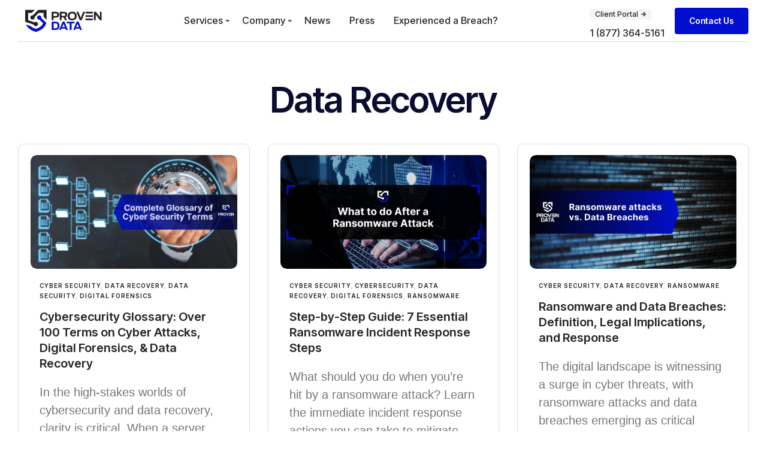

--- FILE ---
content_type: text/html; charset=UTF-8
request_url: https://www.provendata.com/blog/category/data-recovery/
body_size: 109109
content:
<!DOCTYPE html>
<html lang="en-US" class="no-js">

<head>
	<meta charset="UTF-8" />
	<meta http-equiv="X-UA-Compatible" content="IE=edge" />
	<meta name="viewport" content="width=device-width, initial-scale=1">

	
	<style id="vamtam-theme-options">:root {--vamtam-default-bg-color:#fff;
--vamtam-default-line-color:rgba( var( --vamtam-accent-color-7-rgb ), 1 );
--vamtam-small-padding:20px;
--vamtam-horizontal-padding:50px;
--vamtam-vertical-padding:30px;
--vamtam-horizontal-padding-large:60px;
--vamtam-vertical-padding-large:60px;
--vamtam-no-border-link:none;
--vamtam-border-radius:0px;
--vamtam-border-radius-oval:0px;
--vamtam-border-radius-small:0px;
--vamtam-overlay-color:#000000;
--vamtam-overlay-color-hc:#ffffff;
--vamtam-box-outer-padding:60px;
--vamtam-body-link-regular:#242627;
--vamtam-body-link-visited:#242627;
--vamtam-body-link-hover:#00000099;
--vamtam-body-link-active:#00000099;
--vamtam-input-border-radius:4px 4px 4px 4px;
--vamtam-input-border-color:#00000026;
--vamtam-btn-text-color:#FFFFFF;
--vamtam-btn-hover-text-color:#FFFFFF;
--vamtam-btn-bg-color:#010ED0;
--vamtam-btn-hover-bg-color:#242627;
--vamtam-site-max-width:1280px;
--vamtam-primary-font-color:#00000099;
--vamtam-h1-color:#0A0D31;
--vamtam-h2-color:#0A0D31;
--vamtam-h3-color:#0A0D31;
--vamtam-h4-color:#0A0D31;
--vamtam-h5-color:#0A0D31;
--vamtam-h6-color:#0A0D31;
--vamtam-accent-color-1:#010ED0;
--vamtam-accent-color-1-hc:#FFFFFF;
--vamtam-accent-color-1-rgb:1,14,208;
--vamtam-accent-color-2:#F5F5F5;
--vamtam-accent-color-2-hc:#000000;
--vamtam-accent-color-2-rgb:245,245,245;
--vamtam-accent-color-3:#5F6567;
--vamtam-accent-color-3-hc:#FFFFFF;
--vamtam-accent-color-3-rgb:95,101,103;
--vamtam-accent-color-4:#DEE0FF;
--vamtam-accent-color-4-hc:#000000;
--vamtam-accent-color-4-rgb:222,224,255;
--vamtam-accent-color-5:#FFFFFF;
--vamtam-accent-color-5-hc:#000000;
--vamtam-accent-color-5-rgb:255,255,255;
--vamtam-accent-color-6:#242627;
--vamtam-accent-color-6-hc:#FFFFFF;
--vamtam-accent-color-6-rgb:36,38,39;
--vamtam-accent-color-7:#00000026;
--vamtam-accent-color-7-hc:#FFFFFF;
--vamtam-accent-color-7-rgb:0,0,0;
--vamtam-accent-color-8:#00000099;
--vamtam-accent-color-8-hc:#FFFFFF;
--vamtam-accent-color-8-rgb:0,0,0;
--vamtam-sticky-header-bg-color:#010ED0;
--vamtam-primary-font-font-family:'Helvetica';
--vamtam-primary-font-font-weight:400;
--vamtam-primary-font-font-style:normal;
--vamtam-primary-font-transform:none;
--vamtam-primary-font-font-size-desktop:20px;
--vamtam-primary-font-font-size-tablet:20px;
--vamtam-primary-font-font-size-phone:16px;
--vamtam-primary-font-line-height-desktop:30px;
--vamtam-primary-font-line-height-tablet:30px;
--vamtam-primary-font-line-height-phone:1.5em;
--vamtam-primary-font-letter-spacing-tablet:0px;
--vamtam-primary-font-letter-spacing-phone:0px;
--vamtam-h1-font-family:'Inter Tight';
--vamtam-h1-font-weight:600;
--vamtam-h1-font-style:normal;
--vamtam-h1-transform:none;
--vamtam-h1-font-size-desktop:60px;
--vamtam-h1-font-size-tablet:35px;
--vamtam-h1-font-size-phone:30px;
--vamtam-h1-line-height-desktop:1em;
--vamtam-h1-line-height-tablet:1em;
--vamtam-h1-line-height-phone:1em;
--vamtam-h1-letter-spacing-desktop:-1px;
--vamtam-h1-letter-spacing-tablet:-1px;
--vamtam-h1-letter-spacing-phone:-1px;
--vamtam-h2-font-family:'Inter Tight';
--vamtam-h2-font-weight:700;
--vamtam-h2-font-style:normal;
--vamtam-h2-transform:none;
--vamtam-h2-font-size-desktop:48px;
--vamtam-h2-font-size-tablet:30px;
--vamtam-h2-font-size-phone:25px;
--vamtam-h2-line-height-desktop:1.2em;
--vamtam-h2-line-height-tablet:1.1em;
--vamtam-h2-line-height-phone:1.3em;
--vamtam-h2-letter-spacing-tablet:0px;
--vamtam-h2-letter-spacing-phone:0px;
--vamtam-h3-font-family:'Inter Tight';
--vamtam-h3-font-weight:600;
--vamtam-h3-font-style:normal;
--vamtam-h3-transform:none;
--vamtam-h3-font-size-desktop:30px;
--vamtam-h3-font-size-tablet:24px;
--vamtam-h3-font-size-phone:20px;
--vamtam-h3-line-height-desktop:1.2em;
--vamtam-h3-line-height-tablet:1.1em;
--vamtam-h3-line-height-phone:1.1em;
--vamtam-h3-letter-spacing-tablet:0px;
--vamtam-h3-letter-spacing-phone:0px;
--vamtam-h4-font-family:'Inter Tight';
--vamtam-h4-font-weight:600;
--vamtam-h4-font-style:normal;
--vamtam-h4-transform:none;
--vamtam-h4-font-size-desktop:24px;
--vamtam-h4-font-size-tablet:22px;
--vamtam-h4-font-size-phone:18px;
--vamtam-h4-line-height-desktop:1.3em;
--vamtam-h4-line-height-tablet:1.3em;
--vamtam-h4-line-height-phone:1.4em;
--vamtam-h4-letter-spacing-tablet:0px;
--vamtam-h4-letter-spacing-phone:0px;
--vamtam-h5-font-family:'Inter Tight';
--vamtam-h5-font-weight:600;
--vamtam-h5-font-style:normal;
--vamtam-h5-transform:none;
--vamtam-h5-font-size-desktop:20px;
--vamtam-h5-font-size-tablet:18px;
--vamtam-h5-font-size-phone:16px;
--vamtam-h5-line-height-desktop:1.3em;
--vamtam-h5-line-height-tablet:1.3em;
--vamtam-h5-line-height-phone:1.3em;
--vamtam-h5-letter-spacing-tablet:0px;
--vamtam-h5-letter-spacing-phone:0px;
--vamtam-h6-font-family:'Inter Tight';
--vamtam-h6-font-weight:600;
--vamtam-h6-font-style:normal;
--vamtam-h6-transform:none;
--vamtam-h6-font-size-desktop:16px;
--vamtam-h6-font-size-tablet:15px;
--vamtam-h6-font-size-phone:14px;
--vamtam-h6-line-height-desktop:1.6em;
--vamtam-h6-line-height-tablet:1em;
--vamtam-h6-line-height-phone:1em;
--vamtam-h6-letter-spacing-tablet:0px;
--vamtam-h6-letter-spacing-phone:0px;
--vamtam-icon-Telemedicine:'\e919';
--vamtam-icon-Fintech:'\e91a';
--vamtam-icon-Consulting1:'\e91b';
--vamtam-icon-Software-Development:'\e914';
--vamtam-icon-NFT:'\e915';
--vamtam-icon-Automation:'\e911';
--vamtam-icon-Efficiency:'\e912';
--vamtam-icon-Transactions:'\e913';
--vamtam-icon-Target:'\e90d';
--vamtam-icon-Respectful:'\e90e';
--vamtam-icon-Ownership:'\e90f';
--vamtam-icon-Unified:'\e910';
--vamtam-icon-people:'\e90a';
--vamtam-icon-Process:'\e90b';
--vamtam-icon-Purpose:'\e90c';
--vamtam-icon-Web-development:'\e900';
--vamtam-icon-Security:'\e901';
--vamtam-icon-Mobile-development:'\e902';
--vamtam-icon-Managed:'\e903';
--vamtam-icon-Consulting:'\e904';
--vamtam-icon-Cloud:'\e905';
--vamtam-icon-arrow-up-right:'\e916';
--vamtam-icon-arrow-il:'\e906';
--vamtam-icon-minus:'\e917';
--vamtam-icon-plus:'\e918';
--vamtam-icon-check-box:'\e909';
--vamtam-icon-check-il:'\e907';
--vamtam-icon-star:'\e908';
--vamtam-loading-animation:url('https://www.provendata.com/wp-content/themes/tecnologia/vamtam/assets/images/loader-ring.gif');
}</style><meta name='robots' content='index, follow, max-image-preview:large, max-snippet:-1, max-video-preview:-1' />

	<!-- This site is optimized with the Yoast SEO Premium plugin v22.1 (Yoast SEO v22.1) - https://yoast.com/wordpress/plugins/seo/ -->
	<title>Data Recovery Archives - Proven Data</title><link rel="preload" as="style" href="https://fonts.googleapis.com/css?family=Inter%20Tight%3A100%2C100italic%2C200%2C200italic%2C300%2C300italic%2C400%2C400italic%2C500%2C500italic%2C600%2C600italic%2C700%2C700italic%2C800%2C800italic%2C900%2C900italic%7CInter%3A100%2C100italic%2C200%2C200italic%2C300%2C300italic%2C400%2C400italic%2C500%2C500italic%2C600%2C600italic%2C700%2C700italic%2C800%2C800italic%2C900%2C900italic&#038;display=swap" /><link rel="stylesheet" href="https://fonts.googleapis.com/css?family=Inter%20Tight%3A100%2C100italic%2C200%2C200italic%2C300%2C300italic%2C400%2C400italic%2C500%2C500italic%2C600%2C600italic%2C700%2C700italic%2C800%2C800italic%2C900%2C900italic%7CInter%3A100%2C100italic%2C200%2C200italic%2C300%2C300italic%2C400%2C400italic%2C500%2C500italic%2C600%2C600italic%2C700%2C700italic%2C800%2C800italic%2C900%2C900italic&#038;display=swap" media="print" onload="this.media='all'" /><noscript><link rel="stylesheet" href="https://fonts.googleapis.com/css?family=Inter%20Tight%3A100%2C100italic%2C200%2C200italic%2C300%2C300italic%2C400%2C400italic%2C500%2C500italic%2C600%2C600italic%2C700%2C700italic%2C800%2C800italic%2C900%2C900italic%7CInter%3A100%2C100italic%2C200%2C200italic%2C300%2C300italic%2C400%2C400italic%2C500%2C500italic%2C600%2C600italic%2C700%2C700italic%2C800%2C800italic%2C900%2C900italic&#038;display=swap" /></noscript>
	<link rel="canonical" href="https://www.provendata.com/blog/category/data-recovery/" />
	<link rel="next" href="https://www.provendata.com/blog/category/data-recovery/page/2/" />
	<meta property="og:locale" content="en_US" />
	<meta property="og:type" content="article" />
	<meta property="og:title" content="Data Recovery Archives" />
	<meta property="og:url" content="https://www.provendata.com/blog/category/data-recovery/" />
	<meta property="og:site_name" content="Proven Data" />
	<meta name="twitter:card" content="summary_large_image" />
	<meta name="twitter:site" content="@Proven_Data" />
	<script type="application/ld+json" class="yoast-schema-graph">{"@context":"https://schema.org","@graph":[{"@type":"CollectionPage","@id":"https://www.provendata.com/blog/category/data-recovery/","url":"https://www.provendata.com/blog/category/data-recovery/","name":"Data Recovery Archives - Proven Data","isPartOf":{"@id":"https://www.provendata.com/#website"},"primaryImageOfPage":{"@id":"https://www.provendata.com/blog/category/data-recovery/#primaryimage"},"image":{"@id":"https://www.provendata.com/blog/category/data-recovery/#primaryimage"},"thumbnailUrl":"https://www.provendata.com/wp-content/uploads/2025/12/The-Proven-Data-Glossary-of-Cybersecurity-Forensics-Recovery-Terms.png","breadcrumb":{"@id":"https://www.provendata.com/blog/category/data-recovery/#breadcrumb"},"inLanguage":"en-US"},{"@type":"ImageObject","inLanguage":"en-US","@id":"https://www.provendata.com/blog/category/data-recovery/#primaryimage","url":"https://www.provendata.com/wp-content/uploads/2025/12/The-Proven-Data-Glossary-of-Cybersecurity-Forensics-Recovery-Terms.png","contentUrl":"https://www.provendata.com/wp-content/uploads/2025/12/The-Proven-Data-Glossary-of-Cybersecurity-Forensics-Recovery-Terms.png","width":960,"height":510,"caption":"Cybersecurity Glossary: Over 100 Terms on Cyber Attacks, Digital Forensics, & Data Recovery"},{"@type":"BreadcrumbList","@id":"https://www.provendata.com/blog/category/data-recovery/#breadcrumb","itemListElement":[{"@type":"ListItem","position":1,"name":"Home","item":"https://www.provendata.com/"},{"@type":"ListItem","position":2,"name":"Data Recovery"}]},{"@type":"WebSite","@id":"https://www.provendata.com/#website","url":"https://www.provendata.com/","name":"Proven Data","description":"Cyber security and digital forensics and incident response (DFIR) services.","publisher":{"@id":"https://www.provendata.com/#organization"},"potentialAction":[{"@type":"SearchAction","target":{"@type":"EntryPoint","urlTemplate":"https://www.provendata.com/?s={search_term_string}"},"query-input":"required name=search_term_string"}],"inLanguage":"en-US"},{"@type":"Organization","@id":"https://www.provendata.com/#organization","name":"Proven Data","url":"https://www.provendata.com/","logo":{"@type":"ImageObject","inLanguage":"en-US","@id":"https://www.provendata.com/#/schema/logo/image/","url":"https://www.provendata.com/wp-content/uploads/2023/03/PD-logo-colors.svg","contentUrl":"https://www.provendata.com/wp-content/uploads/2023/03/PD-logo-colors.svg","width":1000,"height":300,"caption":"Proven Data"},"image":{"@id":"https://www.provendata.com/#/schema/logo/image/"},"sameAs":["https://www.facebook.com/ProvenData/","https://twitter.com/Proven_Data","https://www.linkedin.com/company/provendata/","https://www.youtube.com/@ProvenData","https://www.instagram.com/provendata/"],"description":"Digital Forensics and Incident response (DFIR), ransomware recovery, eDiscovery and professional data recovery services by Proven Data recovery.","email":"service@provendata.com","telephone":"1 (877) 364-5161","legalName":"Proven Data","foundingDate":"2011-10-03"}]}</script>
	<!-- / Yoast SEO Premium plugin. -->


<link rel='dns-prefetch' href='//scripts.iconnode.com' />
<link rel='dns-prefetch' href='//www.provendata.com' />
<link rel='dns-prefetch' href='//www.googletagmanager.com' />
<link href='https://fonts.gstatic.com' crossorigin rel='preconnect' />
<link rel="alternate" type="application/rss+xml" title="Proven Data &raquo; Feed" href="https://www.provendata.com/feed/" />
<link rel="alternate" type="application/rss+xml" title="Proven Data &raquo; Comments Feed" href="https://www.provendata.com/comments/feed/" />
<link rel="alternate" type="application/rss+xml" title="Proven Data &raquo; Data Recovery Category Feed" href="https://www.provendata.com/blog/category/data-recovery/feed/" />
<style id='wp-img-auto-sizes-contain-inline-css' type='text/css'>
img:is([sizes=auto i],[sizes^="auto," i]){contain-intrinsic-size:3000px 1500px}
/*# sourceURL=wp-img-auto-sizes-contain-inline-css */
</style>
<style id='wp-emoji-styles-inline-css' type='text/css'>

	img.wp-smiley, img.emoji {
		display: inline !important;
		border: none !important;
		box-shadow: none !important;
		height: 1em !important;
		width: 1em !important;
		margin: 0 0.07em !important;
		vertical-align: -0.1em !important;
		background: none !important;
		padding: 0 !important;
	}
/*# sourceURL=wp-emoji-styles-inline-css */
</style>
<style id='classic-theme-styles-inline-css' type='text/css'>
/*! This file is auto-generated */
.wp-block-button__link{color:#fff;background-color:#32373c;border-radius:9999px;box-shadow:none;text-decoration:none;padding:calc(.667em + 2px) calc(1.333em + 2px);font-size:1.125em}.wp-block-file__button{background:#32373c;color:#fff;text-decoration:none}
/*# sourceURL=/wp-includes/css/classic-themes.min.css */
</style>
<link data-minify="1" rel='stylesheet' id='elementor-icons-css' href='https://www.provendata.com/wp-content/cache/min/1/wp-content/plugins/elementor/assets/lib/eicons/css/elementor-icons.min.css?ver=1766677918' type='text/css' media='all' />
<link rel='stylesheet' id='elementor-frontend-css' href='https://www.provendata.com/wp-content/plugins/elementor/assets/css/frontend-lite.min.css?ver=3.19.4' type='text/css' media='all' />
<link data-minify="1" rel='stylesheet' id='swiper-css' href='https://www.provendata.com/wp-content/cache/min/1/wp-content/plugins/elementor/assets/lib/swiper/v8/css/swiper.min.css?ver=1766677918' type='text/css' media='all' />
<link rel='stylesheet' id='elementor-post-5-css' href='https://www.provendata.com/wp-content/uploads/elementor/css/post-5.css?ver=1766005068' type='text/css' media='all' />
<link rel='stylesheet' id='elementor-pro-css' href='https://www.provendata.com/wp-content/plugins/elementor-pro/assets/css/frontend-lite.min.css?ver=3.19.3' type='text/css' media='all' />
<link data-minify="1" rel='stylesheet' id='elementor-icons-theme-icons-css' href='https://www.provendata.com/wp-content/cache/min/1/wp-content/uploads/elementor/custom-icons/theme-icons/style.css?ver=1766677918' type='text/css' media='all' />
<link data-minify="1" rel='stylesheet' id='font-awesome-5-all-css' href='https://www.provendata.com/wp-content/cache/min/1/wp-content/plugins/elementor/assets/lib/font-awesome/css/all.min.css?ver=1766677918' type='text/css' media='all' />
<link rel='stylesheet' id='font-awesome-4-shim-css' href='https://www.provendata.com/wp-content/plugins/elementor/assets/lib/font-awesome/css/v4-shims.min.css?ver=3.19.4' type='text/css' media='all' />
<link rel='stylesheet' id='elementor-post-2062-css' href='https://www.provendata.com/wp-content/uploads/elementor/css/post-2062.css?ver=1767109354' type='text/css' media='all' />
<link rel='stylesheet' id='elementor-post-1273-css' href='https://www.provendata.com/wp-content/uploads/elementor/css/post-1273.css?ver=1766005069' type='text/css' media='all' />
<link rel='stylesheet' id='elementor-post-8559-css' href='https://www.provendata.com/wp-content/uploads/elementor/css/post-8559.css?ver=1766005069' type='text/css' media='all' />
<link rel='stylesheet' id='elementor-post-1607-css' href='https://www.provendata.com/wp-content/uploads/elementor/css/post-1607.css?ver=1766005069' type='text/css' media='all' />
<link rel='stylesheet' id='elementor-post-1450-css' href='https://www.provendata.com/wp-content/uploads/elementor/css/post-1450.css?ver=1767637795' type='text/css' media='all' />
<link data-minify="1" rel='stylesheet' id='vamtam-front-all-css' href='https://www.provendata.com/wp-content/cache/min/1/wp-content/themes/tecnologia/vamtam/assets/css/dist/elementor/elementor-all.css?ver=1766677918' type='text/css' media='all' />
<style id='vamtam-front-all-inline-css' type='text/css'>

			@font-face {
				font-family: 'icomoon';
				src: url(https://www.provendata.com/wp-content/themes/tecnologia/vamtam/assets/fonts/icons/icomoon.woff2) format('woff2'),
					 url( https://www.provendata.com/wp-content/themes/tecnologia/vamtam/assets/fonts/icons/icomoon.woff) format('woff'),
					 url(https://www.provendata.com/wp-content/themes/tecnologia/vamtam/assets/fonts/icons/icomoon.ttf) format('ttf');
				font-weight: normal;
				font-style: normal;
				font-display: swap;
			}
		
				@font-face {
					font-family: 'vamtam-theme';
					src: url(https://www.provendata.com/wp-content/themes/tecnologia/vamtam/assets/fonts/theme-icons/theme-icons.woff2) format('woff2'),
						url(https://www.provendata.com/wp-content/themes/tecnologia/vamtam/assets/fonts/theme-icons/theme-icons.woff) format('woff');
					font-weight: normal;
					font-style: normal;
					font-display: swap;
				}
			
/*# sourceURL=vamtam-front-all-inline-css */
</style>
<link rel='stylesheet' id='vamtam-theme-elementor-max-css' href='https://www.provendata.com/wp-content/themes/tecnologia/vamtam/assets/css/dist/elementor/responsive/elementor-max.css?ver=1709164820' type='text/css' media='(min-width: 1025px)' />
<link rel='stylesheet' id='vamtam-theme-elementor-below-max-css' href='https://www.provendata.com/wp-content/themes/tecnologia/vamtam/assets/css/dist/elementor/responsive/elementor-below-max.css?ver=1709164820' type='text/css' media='(max-width: 1024px)' />
<link rel='stylesheet' id='vamtam-theme-elementor-small-css' href='https://www.provendata.com/wp-content/themes/tecnologia/vamtam/assets/css/dist/elementor/responsive/elementor-small.css?ver=1709164820' type='text/css' media='(max-width: 767px)' />

<link rel='stylesheet' id='elementor-icons-shared-0-css' href='https://www.provendata.com/wp-content/plugins/elementor/assets/lib/font-awesome/css/fontawesome.min.css?ver=5.15.3' type='text/css' media='all' />
<link data-minify="1" rel='stylesheet' id='elementor-icons-fa-solid-css' href='https://www.provendata.com/wp-content/cache/min/1/wp-content/plugins/elementor/assets/lib/font-awesome/css/solid.min.css?ver=1766677918' type='text/css' media='all' />
<link data-minify="1" rel='stylesheet' id='elementor-icons-fa-brands-css' href='https://www.provendata.com/wp-content/cache/min/1/wp-content/plugins/elementor/assets/lib/font-awesome/css/brands.min.css?ver=1766677918' type='text/css' media='all' />
<link rel="preconnect" href="https://fonts.gstatic.com/" crossorigin><script type="text/javascript" id="gtmkit-js-before" data-cfasync="false" data-nowprocket="" data-cookieconsent="ignore">
/* <![CDATA[ */
		window.gtmkit_settings = {"datalayer_name":"dataLayer","console_log":false};
		window.gtmkit_data = {};
		window.dataLayer = window.dataLayer || [];
				
//# sourceURL=gtmkit-js-before
/* ]]> */
</script>
<script type="text/javascript" id="gtmkit-datalayer-js-before" data-cfasync="false" data-nowprocket="" data-cookieconsent="ignore">
/* <![CDATA[ */
const gtmkit_dataLayer_content = {"pageType":"post"};
dataLayer.push( gtmkit_dataLayer_content );

//# sourceURL=gtmkit-datalayer-js-before
/* ]]> */
</script>
<script type="text/javascript" id="gtmkit-container-js-after" data-cfasync="false" data-nowprocket="" data-cookieconsent="ignore">
/* <![CDATA[ */
/* Google Tag Manager */
(function(w,d,s,l,i){w[l]=w[l]||[];w[l].push({'gtm.start':
new Date().getTime(),event:'gtm.js'});var f=d.getElementsByTagName(s)[0],
j=d.createElement(s),dl=l!='dataLayer'?'&l='+l:'';j.async=true;j.src=
'https://www.googletagmanager.com/gtm.js?id='+i+dl;f.parentNode.insertBefore(j,f);
})(window,document,'script','dataLayer','GTM-T2GGS89');
/* End Google Tag Manager */

//# sourceURL=gtmkit-container-js-after
/* ]]> */
</script>
<script type="text/javascript" src="https://www.provendata.com/wp-includes/js/jquery/jquery.min.js?ver=3.7.1" id="jquery-core-js"></script>
<script type="text/javascript" src="https://www.provendata.com/wp-includes/js/jquery/jquery-migrate.min.js?ver=3.4.1" id="jquery-migrate-js" defer></script>
<script type="text/javascript" src="https://www.provendata.com/wp-content/plugins/elementor/assets/lib/font-awesome/js/v4-shims.min.js?ver=3.19.4" id="font-awesome-4-shim-js" defer></script>
<link rel="https://api.w.org/" href="https://www.provendata.com/wp-json/" /><link rel="alternate" title="JSON" type="application/json" href="https://www.provendata.com/wp-json/wp/v2/categories/62" /><link rel="EditURI" type="application/rsd+xml" title="RSD" href="https://www.provendata.com/xmlrpc.php?rsd" />
<meta name="generator" content="WordPress 6.9" />
<meta name="generator" content="Elementor 3.19.4; features: e_optimized_assets_loading, e_optimized_css_loading, block_editor_assets_optimize, e_image_loading_optimization; settings: css_print_method-external, google_font-enabled, font_display-swap">
<link rel="icon" href="https://www.provendata.com/wp-content/uploads/2025/12/cropped-web-app-manifest-512x512-1-1-32x32.png" sizes="32x32" />
<link rel="icon" href="https://www.provendata.com/wp-content/uploads/2025/12/cropped-web-app-manifest-512x512-1-1-192x192.png" sizes="192x192" />
<link rel="apple-touch-icon" href="https://www.provendata.com/wp-content/uploads/2025/12/cropped-web-app-manifest-512x512-1-1-180x180.png" />
<meta name="msapplication-TileImage" content="https://www.provendata.com/wp-content/uploads/2025/12/cropped-web-app-manifest-512x512-1-1-270x270.png" />
		<style type="text/css" id="wp-custom-css">
			@media (max-width: 1024px){
    .elementor-location-header section:nth-child(1) {
        display: none;
    }
}		</style>
		<style id='global-styles-inline-css' type='text/css'>
:root{--wp--preset--aspect-ratio--square: 1;--wp--preset--aspect-ratio--4-3: 4/3;--wp--preset--aspect-ratio--3-4: 3/4;--wp--preset--aspect-ratio--3-2: 3/2;--wp--preset--aspect-ratio--2-3: 2/3;--wp--preset--aspect-ratio--16-9: 16/9;--wp--preset--aspect-ratio--9-16: 9/16;--wp--preset--color--black: #000000;--wp--preset--color--cyan-bluish-gray: #abb8c3;--wp--preset--color--white: #ffffff;--wp--preset--color--pale-pink: #f78da7;--wp--preset--color--vivid-red: #cf2e2e;--wp--preset--color--luminous-vivid-orange: #ff6900;--wp--preset--color--luminous-vivid-amber: #fcb900;--wp--preset--color--light-green-cyan: #7bdcb5;--wp--preset--color--vivid-green-cyan: #00d084;--wp--preset--color--pale-cyan-blue: #8ed1fc;--wp--preset--color--vivid-cyan-blue: #0693e3;--wp--preset--color--vivid-purple: #9b51e0;--wp--preset--gradient--vivid-cyan-blue-to-vivid-purple: linear-gradient(135deg,rgb(6,147,227) 0%,rgb(155,81,224) 100%);--wp--preset--gradient--light-green-cyan-to-vivid-green-cyan: linear-gradient(135deg,rgb(122,220,180) 0%,rgb(0,208,130) 100%);--wp--preset--gradient--luminous-vivid-amber-to-luminous-vivid-orange: linear-gradient(135deg,rgb(252,185,0) 0%,rgb(255,105,0) 100%);--wp--preset--gradient--luminous-vivid-orange-to-vivid-red: linear-gradient(135deg,rgb(255,105,0) 0%,rgb(207,46,46) 100%);--wp--preset--gradient--very-light-gray-to-cyan-bluish-gray: linear-gradient(135deg,rgb(238,238,238) 0%,rgb(169,184,195) 100%);--wp--preset--gradient--cool-to-warm-spectrum: linear-gradient(135deg,rgb(74,234,220) 0%,rgb(151,120,209) 20%,rgb(207,42,186) 40%,rgb(238,44,130) 60%,rgb(251,105,98) 80%,rgb(254,248,76) 100%);--wp--preset--gradient--blush-light-purple: linear-gradient(135deg,rgb(255,206,236) 0%,rgb(152,150,240) 100%);--wp--preset--gradient--blush-bordeaux: linear-gradient(135deg,rgb(254,205,165) 0%,rgb(254,45,45) 50%,rgb(107,0,62) 100%);--wp--preset--gradient--luminous-dusk: linear-gradient(135deg,rgb(255,203,112) 0%,rgb(199,81,192) 50%,rgb(65,88,208) 100%);--wp--preset--gradient--pale-ocean: linear-gradient(135deg,rgb(255,245,203) 0%,rgb(182,227,212) 50%,rgb(51,167,181) 100%);--wp--preset--gradient--electric-grass: linear-gradient(135deg,rgb(202,248,128) 0%,rgb(113,206,126) 100%);--wp--preset--gradient--midnight: linear-gradient(135deg,rgb(2,3,129) 0%,rgb(40,116,252) 100%);--wp--preset--font-size--small: 13px;--wp--preset--font-size--medium: 20px;--wp--preset--font-size--large: 36px;--wp--preset--font-size--x-large: 42px;--wp--preset--spacing--20: 0.44rem;--wp--preset--spacing--30: 0.67rem;--wp--preset--spacing--40: 1rem;--wp--preset--spacing--50: 1.5rem;--wp--preset--spacing--60: 2.25rem;--wp--preset--spacing--70: 3.38rem;--wp--preset--spacing--80: 5.06rem;--wp--preset--shadow--natural: 6px 6px 9px rgba(0, 0, 0, 0.2);--wp--preset--shadow--deep: 12px 12px 50px rgba(0, 0, 0, 0.4);--wp--preset--shadow--sharp: 6px 6px 0px rgba(0, 0, 0, 0.2);--wp--preset--shadow--outlined: 6px 6px 0px -3px rgb(255, 255, 255), 6px 6px rgb(0, 0, 0);--wp--preset--shadow--crisp: 6px 6px 0px rgb(0, 0, 0);}:where(.is-layout-flex){gap: 0.5em;}:where(.is-layout-grid){gap: 0.5em;}body .is-layout-flex{display: flex;}.is-layout-flex{flex-wrap: wrap;align-items: center;}.is-layout-flex > :is(*, div){margin: 0;}body .is-layout-grid{display: grid;}.is-layout-grid > :is(*, div){margin: 0;}:where(.wp-block-columns.is-layout-flex){gap: 2em;}:where(.wp-block-columns.is-layout-grid){gap: 2em;}:where(.wp-block-post-template.is-layout-flex){gap: 1.25em;}:where(.wp-block-post-template.is-layout-grid){gap: 1.25em;}.has-black-color{color: var(--wp--preset--color--black) !important;}.has-cyan-bluish-gray-color{color: var(--wp--preset--color--cyan-bluish-gray) !important;}.has-white-color{color: var(--wp--preset--color--white) !important;}.has-pale-pink-color{color: var(--wp--preset--color--pale-pink) !important;}.has-vivid-red-color{color: var(--wp--preset--color--vivid-red) !important;}.has-luminous-vivid-orange-color{color: var(--wp--preset--color--luminous-vivid-orange) !important;}.has-luminous-vivid-amber-color{color: var(--wp--preset--color--luminous-vivid-amber) !important;}.has-light-green-cyan-color{color: var(--wp--preset--color--light-green-cyan) !important;}.has-vivid-green-cyan-color{color: var(--wp--preset--color--vivid-green-cyan) !important;}.has-pale-cyan-blue-color{color: var(--wp--preset--color--pale-cyan-blue) !important;}.has-vivid-cyan-blue-color{color: var(--wp--preset--color--vivid-cyan-blue) !important;}.has-vivid-purple-color{color: var(--wp--preset--color--vivid-purple) !important;}.has-black-background-color{background-color: var(--wp--preset--color--black) !important;}.has-cyan-bluish-gray-background-color{background-color: var(--wp--preset--color--cyan-bluish-gray) !important;}.has-white-background-color{background-color: var(--wp--preset--color--white) !important;}.has-pale-pink-background-color{background-color: var(--wp--preset--color--pale-pink) !important;}.has-vivid-red-background-color{background-color: var(--wp--preset--color--vivid-red) !important;}.has-luminous-vivid-orange-background-color{background-color: var(--wp--preset--color--luminous-vivid-orange) !important;}.has-luminous-vivid-amber-background-color{background-color: var(--wp--preset--color--luminous-vivid-amber) !important;}.has-light-green-cyan-background-color{background-color: var(--wp--preset--color--light-green-cyan) !important;}.has-vivid-green-cyan-background-color{background-color: var(--wp--preset--color--vivid-green-cyan) !important;}.has-pale-cyan-blue-background-color{background-color: var(--wp--preset--color--pale-cyan-blue) !important;}.has-vivid-cyan-blue-background-color{background-color: var(--wp--preset--color--vivid-cyan-blue) !important;}.has-vivid-purple-background-color{background-color: var(--wp--preset--color--vivid-purple) !important;}.has-black-border-color{border-color: var(--wp--preset--color--black) !important;}.has-cyan-bluish-gray-border-color{border-color: var(--wp--preset--color--cyan-bluish-gray) !important;}.has-white-border-color{border-color: var(--wp--preset--color--white) !important;}.has-pale-pink-border-color{border-color: var(--wp--preset--color--pale-pink) !important;}.has-vivid-red-border-color{border-color: var(--wp--preset--color--vivid-red) !important;}.has-luminous-vivid-orange-border-color{border-color: var(--wp--preset--color--luminous-vivid-orange) !important;}.has-luminous-vivid-amber-border-color{border-color: var(--wp--preset--color--luminous-vivid-amber) !important;}.has-light-green-cyan-border-color{border-color: var(--wp--preset--color--light-green-cyan) !important;}.has-vivid-green-cyan-border-color{border-color: var(--wp--preset--color--vivid-green-cyan) !important;}.has-pale-cyan-blue-border-color{border-color: var(--wp--preset--color--pale-cyan-blue) !important;}.has-vivid-cyan-blue-border-color{border-color: var(--wp--preset--color--vivid-cyan-blue) !important;}.has-vivid-purple-border-color{border-color: var(--wp--preset--color--vivid-purple) !important;}.has-vivid-cyan-blue-to-vivid-purple-gradient-background{background: var(--wp--preset--gradient--vivid-cyan-blue-to-vivid-purple) !important;}.has-light-green-cyan-to-vivid-green-cyan-gradient-background{background: var(--wp--preset--gradient--light-green-cyan-to-vivid-green-cyan) !important;}.has-luminous-vivid-amber-to-luminous-vivid-orange-gradient-background{background: var(--wp--preset--gradient--luminous-vivid-amber-to-luminous-vivid-orange) !important;}.has-luminous-vivid-orange-to-vivid-red-gradient-background{background: var(--wp--preset--gradient--luminous-vivid-orange-to-vivid-red) !important;}.has-very-light-gray-to-cyan-bluish-gray-gradient-background{background: var(--wp--preset--gradient--very-light-gray-to-cyan-bluish-gray) !important;}.has-cool-to-warm-spectrum-gradient-background{background: var(--wp--preset--gradient--cool-to-warm-spectrum) !important;}.has-blush-light-purple-gradient-background{background: var(--wp--preset--gradient--blush-light-purple) !important;}.has-blush-bordeaux-gradient-background{background: var(--wp--preset--gradient--blush-bordeaux) !important;}.has-luminous-dusk-gradient-background{background: var(--wp--preset--gradient--luminous-dusk) !important;}.has-pale-ocean-gradient-background{background: var(--wp--preset--gradient--pale-ocean) !important;}.has-electric-grass-gradient-background{background: var(--wp--preset--gradient--electric-grass) !important;}.has-midnight-gradient-background{background: var(--wp--preset--gradient--midnight) !important;}.has-small-font-size{font-size: var(--wp--preset--font-size--small) !important;}.has-medium-font-size{font-size: var(--wp--preset--font-size--medium) !important;}.has-large-font-size{font-size: var(--wp--preset--font-size--large) !important;}.has-x-large-font-size{font-size: var(--wp--preset--font-size--x-large) !important;}
/*# sourceURL=global-styles-inline-css */
</style>
<link rel='stylesheet' id='elementor-post-247-css' href='https://www.provendata.com/wp-content/uploads/elementor/css/post-247.css?ver=1766005070' type='text/css' media='all' />
<link rel='stylesheet' id='elementor-post-2951-css' href='https://www.provendata.com/wp-content/uploads/elementor/css/post-2951.css?ver=1766087064' type='text/css' media='all' />
<link rel='stylesheet' id='elementor-post-311-css' href='https://www.provendata.com/wp-content/uploads/elementor/css/post-311.css?ver=1766005070' type='text/css' media='all' />
<link rel='stylesheet' id='e-animations-css' href='https://www.provendata.com/wp-content/plugins/elementor/assets/lib/animations/animations.min.css?ver=3.19.4' type='text/css' media='all' />
</head>
<body class="archive category category-data-recovery category-62 wp-custom-logo wp-embed-responsive wp-theme-tecnologia full header-layout-logo-menu has-page-header no-middle-header responsive-layout vamtam-is-elementor elementor-active elementor-pro-active vamtam-wc-cart-empty wc-product-gallery-slider-active vamtam-font-smoothing layout-full elementor-default elementor-template-full-width elementor-kit-5 elementor-page-8559">
	<div id="top"></div>
	<noscript><iframe src="https://www.googletagmanager.com/ns.html?id=GTM-T2GGS89" height="0" width="0" style="display:none;visibility:hidden"></iframe></noscript>
			<div data-elementor-type="header" data-elementor-id="2062" class="elementor elementor-2062 elementor-location-header" data-elementor-post-type="elementor_library">
					<section class="elementor-section elementor-top-section elementor-element elementor-element-acad918 elementor-section-height-min-height elementor-section-items-stretch elementor-section-content-middle vamtam-sticky-header elementor-hidden-tablet elementor-hidden-mobile elementor-section-boxed elementor-section-height-default" data-id="acad918" data-element_type="section" id="og-desktop" data-settings="{&quot;background_background&quot;:&quot;classic&quot;,&quot;animation_mobile&quot;:&quot;none&quot;}">
						<div class="elementor-container elementor-column-gap-no">
					<div class="elementor-column elementor-col-25 elementor-top-column elementor-element elementor-element-305df5d" data-id="305df5d" data-element_type="column">
			<div class="elementor-widget-wrap elementor-element-populated">
						<div class="elementor-element elementor-element-414f3b6 elementor-widget elementor-widget-theme-site-logo elementor-widget-image" data-id="414f3b6" data-element_type="widget" data-widget_type="theme-site-logo.default">
				<div class="elementor-widget-container">
			<style>/*! elementor - v3.19.0 - 28-02-2024 */
.elementor-widget-image{text-align:center}.elementor-widget-image a{display:inline-block}.elementor-widget-image a img[src$=".svg"]{width:48px}.elementor-widget-image img{vertical-align:middle;display:inline-block}</style>						<a href="https://www.provendata.com">
			<img width="1000" height="300" src="https://www.provendata.com/wp-content/uploads/2023/03/PD-logo-colors.svg" class="attachment-full size-full wp-image-12026" alt="" />				</a>
									</div>
				</div>
					</div>
		</div>
				<div class="elementor-column elementor-col-50 elementor-top-column elementor-element elementor-element-aa0c9f0" data-id="aa0c9f0" data-element_type="column">
			<div class="elementor-widget-wrap elementor-element-populated">
						<div class="vamtam-has-theme-widget-styles elementor-element elementor-element-2256119 elementor-nav-menu__align-center vamtam-menu-indicator elementor-nav-menu--stretch elementor-hidden-tablet elementor-hidden-mobile elementor-nav-menu--dropdown-tablet elementor-nav-menu__text-align-aside elementor-nav-menu--toggle elementor-nav-menu--burger vamtam-has-mobile-disable-scroll elementor-widget elementor-widget-nav-menu" data-id="2256119" data-element_type="widget" data-settings="{&quot;full_width&quot;:&quot;stretch&quot;,&quot;layout&quot;:&quot;horizontal&quot;,&quot;submenu_icon&quot;:{&quot;value&quot;:&quot;&lt;i class=\&quot;fas fa-caret-down\&quot;&gt;&lt;\/i&gt;&quot;,&quot;library&quot;:&quot;fa-solid&quot;},&quot;toggle&quot;:&quot;burger&quot;}" data-widget_type="nav-menu.default">
				<div class="elementor-widget-container">
			<link rel="stylesheet" href="https://www.provendata.com/wp-content/plugins/elementor-pro/assets/css/widget-nav-menu.min.css">			<nav class="elementor-nav-menu--main elementor-nav-menu__container elementor-nav-menu--layout-horizontal e--pointer-none">
				<ul id="menu-1-2256119" class="elementor-nav-menu"><li class="mega-menu-solutions-it-services menu-item menu-item-type-post_type menu-item-object-page menu-item-9052"><a href="https://www.provendata.com/services/" class="elementor-item">Services</a></li>
<li class="mega-menu-about-company menu-item menu-item-type-post_type menu-item-object-page menu-item-9053"><a href="https://www.provendata.com/about/" class="elementor-item">Company</a></li>
<li class="menu-item menu-item-type-post_type menu-item-object-page menu-item-9041"><a href="https://www.provendata.com/blog/" class="elementor-item">News</a></li>
<li class="menu-item menu-item-type-post_type menu-item-object-page menu-item-17982"><a href="https://www.provendata.com/press/" class="elementor-item">Press</a></li>
<li class="menu-item menu-item-type-post_type menu-item-object-page menu-item-18204"><a href="https://www.provendata.com/ransomware-breach-response/" class="elementor-item">Experienced a Breach?</a></li>
</ul>			</nav>
					<div class="elementor-menu-toggle" role="button" tabindex="0" aria-label="Menu Toggle" aria-expanded="false">
			<i aria-hidden="true" role="presentation" class="elementor-menu-toggle__icon--open eicon-menu-bar"></i><i aria-hidden="true" role="presentation" class="elementor-menu-toggle__icon--close eicon-close"></i>			<span class="elementor-screen-only">Menu</span>
		</div>
					<nav class="elementor-nav-menu--dropdown elementor-nav-menu__container" aria-hidden="true">
				<ul id="menu-2-2256119" class="elementor-nav-menu"><li class="mega-menu-solutions-it-services menu-item menu-item-type-post_type menu-item-object-page menu-item-9052"><a href="https://www.provendata.com/services/" class="elementor-item" tabindex="-1">Services</a></li>
<li class="mega-menu-about-company menu-item menu-item-type-post_type menu-item-object-page menu-item-9053"><a href="https://www.provendata.com/about/" class="elementor-item" tabindex="-1">Company</a></li>
<li class="menu-item menu-item-type-post_type menu-item-object-page menu-item-9041"><a href="https://www.provendata.com/blog/" class="elementor-item" tabindex="-1">News</a></li>
<li class="menu-item menu-item-type-post_type menu-item-object-page menu-item-17982"><a href="https://www.provendata.com/press/" class="elementor-item" tabindex="-1">Press</a></li>
<li class="menu-item menu-item-type-post_type menu-item-object-page menu-item-18204"><a href="https://www.provendata.com/ransomware-breach-response/" class="elementor-item" tabindex="-1">Experienced a Breach?</a></li>
</ul>			</nav>
				</div>
				</div>
					</div>
		</div>
				<div class="elementor-column elementor-col-25 elementor-top-column elementor-element elementor-element-f733ece" data-id="f733ece" data-element_type="column">
			<div class="elementor-widget-wrap elementor-element-populated">
						<div class="elementor-element elementor-element-240321b elementor-widget__width-initial elementor-widget-tablet__width-initial elementor-widget elementor-widget-template" data-id="240321b" data-element_type="widget" data-widget_type="template.default">
				<div class="elementor-widget-container">
					<div class="elementor-template">
					<div data-elementor-type="section" data-elementor-id="247" class="elementor elementor-247 elementor-location-header" data-elementor-post-type="elementor_library">
					<section class="elementor-section elementor-top-section elementor-element elementor-element-b02c21f elementor-section-full_width elementor-section-height-default elementor-section-height-default" data-id="b02c21f" data-element_type="section">
						<div class="elementor-container elementor-column-gap-no">
					<div class="elementor-column elementor-col-100 elementor-top-column elementor-element elementor-element-72c3f1e" data-id="72c3f1e" data-element_type="column">
			<div class="elementor-widget-wrap elementor-element-populated">
						<div class="vamtam-has-theme-widget-styles elementor-element elementor-element-b206098 elementor-widget__width-inherit elementor-widget-tablet__width-initial elementor-widget elementor-widget-button" data-id="b206098" data-element_type="widget" data-widget_type="button.default">
				<div class="elementor-widget-container">
					<div class="elementor-button-wrapper">
			<a class="elementor-button elementor-button-link elementor-size-sm" href="https://pdcrm.provendata.com/customerportal">
						<span class="elementor-button-content-wrapper">
						<span class="elementor-button-icon elementor-align-icon-right">
				<i aria-hidden="true" class="fas fa-arrow-right"></i>			</span>
						<span class="elementor-button-text">Client Portal</span>
		</span>
					</a>
		</div>
				</div>
				</div>
				<div class="vamtam-has-theme-widget-styles elementor-element elementor-element-af8e0b4 elementor-widget__width-inherit elementor-widget-tablet__width-initial elementor-align-left elementor-widget elementor-widget-button" data-id="af8e0b4" data-element_type="widget" data-widget_type="button.default">
				<div class="elementor-widget-container">
					<div class="elementor-button-wrapper">
			<a class="elementor-button elementor-button-link elementor-size-sm" href="tel:8773645161">
						<span class="elementor-button-content-wrapper">
						<span class="elementor-button-text">1 (877) 364-5161</span>
		</span>
					</a>
		</div>
				</div>
				</div>
					</div>
		</div>
					</div>
		</section>
				</div>
				</div>
				</div>
				</div>
				<div class="vamtam-has-theme-widget-styles elementor-element elementor-element-7e91d11 elementor-widget__width-auto elementor-align-right elementor-widget elementor-widget-button" data-id="7e91d11" data-element_type="widget" data-widget_type="button.default">
				<div class="elementor-widget-container">
					<div class="elementor-button-wrapper">
			<a class="elementor-button elementor-button-link elementor-size-sm" href="https://www.provendata.com/contact/">
						<span class="elementor-button-content-wrapper">
						<span class="elementor-button-text">Contact Us</span>
		</span>
					</a>
		</div>
				</div>
				</div>
					</div>
		</div>
					</div>
		</section>
				<section class="elementor-section elementor-top-section elementor-element elementor-element-acad918 elementor-section-height-min-height elementor-section-items-stretch elementor-section-content-middle vamtam-sticky-header vamtam-sticky-header--spacer elementor-hidden-tablet elementor-hidden-mobile elementor-section-boxed elementor-section-height-default" data-id="acad918" data-element_type="section" id="og-desktop" data-settings="{&quot;background_background&quot;:&quot;classic&quot;,&quot;animation_mobile&quot;:&quot;none&quot;}">
						<div class="elementor-container elementor-column-gap-no">
					<div class="elementor-column elementor-col-25 elementor-top-column elementor-element elementor-element-305df5d" data-id="305df5d" data-element_type="column">
			<div class="elementor-widget-wrap elementor-element-populated">
						<div class="elementor-element elementor-element-414f3b6 elementor-widget elementor-widget-theme-site-logo elementor-widget-image" data-id="414f3b6" data-element_type="widget" data-widget_type="theme-site-logo.default">
				<div class="elementor-widget-container">
									<a href="https://www.provendata.com">
			<img width="1000" height="300" src="https://www.provendata.com/wp-content/uploads/2023/03/PD-logo-colors.svg" class="attachment-full size-full wp-image-12026" alt="" />				</a>
									</div>
				</div>
					</div>
		</div>
				<div class="elementor-column elementor-col-50 elementor-top-column elementor-element elementor-element-aa0c9f0" data-id="aa0c9f0" data-element_type="column">
			<div class="elementor-widget-wrap elementor-element-populated">
						<div class="vamtam-has-theme-widget-styles elementor-element elementor-element-2256119 elementor-nav-menu__align-center vamtam-menu-indicator elementor-nav-menu--stretch elementor-hidden-tablet elementor-hidden-mobile elementor-nav-menu--dropdown-tablet elementor-nav-menu__text-align-aside elementor-nav-menu--toggle elementor-nav-menu--burger vamtam-has-mobile-disable-scroll elementor-widget elementor-widget-nav-menu" data-id="2256119" data-element_type="widget" data-settings="{&quot;full_width&quot;:&quot;stretch&quot;,&quot;layout&quot;:&quot;horizontal&quot;,&quot;submenu_icon&quot;:{&quot;value&quot;:&quot;&lt;i class=\&quot;fas fa-caret-down\&quot;&gt;&lt;\/i&gt;&quot;,&quot;library&quot;:&quot;fa-solid&quot;},&quot;toggle&quot;:&quot;burger&quot;}" data-widget_type="nav-menu.default">
				<div class="elementor-widget-container">
						<nav class="elementor-nav-menu--main elementor-nav-menu__container elementor-nav-menu--layout-horizontal e--pointer-none">
				<ul id="menu-3-2256119" class="elementor-nav-menu"><li class="mega-menu-solutions-it-services menu-item menu-item-type-post_type menu-item-object-page menu-item-9052"><a href="https://www.provendata.com/services/" class="elementor-item">Services</a></li>
<li class="mega-menu-about-company menu-item menu-item-type-post_type menu-item-object-page menu-item-9053"><a href="https://www.provendata.com/about/" class="elementor-item">Company</a></li>
<li class="menu-item menu-item-type-post_type menu-item-object-page menu-item-9041"><a href="https://www.provendata.com/blog/" class="elementor-item">News</a></li>
<li class="menu-item menu-item-type-post_type menu-item-object-page menu-item-17982"><a href="https://www.provendata.com/press/" class="elementor-item">Press</a></li>
<li class="menu-item menu-item-type-post_type menu-item-object-page menu-item-18204"><a href="https://www.provendata.com/ransomware-breach-response/" class="elementor-item">Experienced a Breach?</a></li>
</ul>			</nav>
					<div class="elementor-menu-toggle" role="button" tabindex="0" aria-label="Menu Toggle" aria-expanded="false">
			<i aria-hidden="true" role="presentation" class="elementor-menu-toggle__icon--open eicon-menu-bar"></i><i aria-hidden="true" role="presentation" class="elementor-menu-toggle__icon--close eicon-close"></i>			<span class="elementor-screen-only">Menu</span>
		</div>
					<nav class="elementor-nav-menu--dropdown elementor-nav-menu__container" aria-hidden="true">
				<ul id="menu-4-2256119" class="elementor-nav-menu"><li class="mega-menu-solutions-it-services menu-item menu-item-type-post_type menu-item-object-page menu-item-9052"><a href="https://www.provendata.com/services/" class="elementor-item" tabindex="-1">Services</a></li>
<li class="mega-menu-about-company menu-item menu-item-type-post_type menu-item-object-page menu-item-9053"><a href="https://www.provendata.com/about/" class="elementor-item" tabindex="-1">Company</a></li>
<li class="menu-item menu-item-type-post_type menu-item-object-page menu-item-9041"><a href="https://www.provendata.com/blog/" class="elementor-item" tabindex="-1">News</a></li>
<li class="menu-item menu-item-type-post_type menu-item-object-page menu-item-17982"><a href="https://www.provendata.com/press/" class="elementor-item" tabindex="-1">Press</a></li>
<li class="menu-item menu-item-type-post_type menu-item-object-page menu-item-18204"><a href="https://www.provendata.com/ransomware-breach-response/" class="elementor-item" tabindex="-1">Experienced a Breach?</a></li>
</ul>			</nav>
				</div>
				</div>
					</div>
		</div>
				<div class="elementor-column elementor-col-25 elementor-top-column elementor-element elementor-element-f733ece" data-id="f733ece" data-element_type="column">
			<div class="elementor-widget-wrap elementor-element-populated">
						<div class="elementor-element elementor-element-240321b elementor-widget__width-initial elementor-widget-tablet__width-initial elementor-widget elementor-widget-template" data-id="240321b" data-element_type="widget" data-widget_type="template.default">
				<div class="elementor-widget-container">
					<div class="elementor-template">
					<div data-elementor-type="section" data-elementor-id="247" class="elementor elementor-247 elementor-location-header" data-elementor-post-type="elementor_library">
					<section class="elementor-section elementor-top-section elementor-element elementor-element-b02c21f elementor-section-full_width elementor-section-height-default elementor-section-height-default" data-id="b02c21f" data-element_type="section">
						<div class="elementor-container elementor-column-gap-no">
					<div class="elementor-column elementor-col-100 elementor-top-column elementor-element elementor-element-72c3f1e" data-id="72c3f1e" data-element_type="column">
			<div class="elementor-widget-wrap elementor-element-populated">
						<div class="vamtam-has-theme-widget-styles elementor-element elementor-element-b206098 elementor-widget__width-inherit elementor-widget-tablet__width-initial elementor-widget elementor-widget-button" data-id="b206098" data-element_type="widget" data-widget_type="button.default">
				<div class="elementor-widget-container">
					<div class="elementor-button-wrapper">
			<a class="elementor-button elementor-button-link elementor-size-sm" href="https://pdcrm.provendata.com/customerportal">
						<span class="elementor-button-content-wrapper">
						<span class="elementor-button-icon elementor-align-icon-right">
				<i aria-hidden="true" class="fas fa-arrow-right"></i>			</span>
						<span class="elementor-button-text">Client Portal</span>
		</span>
					</a>
		</div>
				</div>
				</div>
				<div class="vamtam-has-theme-widget-styles elementor-element elementor-element-af8e0b4 elementor-widget__width-inherit elementor-widget-tablet__width-initial elementor-align-left elementor-widget elementor-widget-button" data-id="af8e0b4" data-element_type="widget" data-widget_type="button.default">
				<div class="elementor-widget-container">
					<div class="elementor-button-wrapper">
			<a class="elementor-button elementor-button-link elementor-size-sm" href="tel:8773645161">
						<span class="elementor-button-content-wrapper">
						<span class="elementor-button-text">1 (877) 364-5161</span>
		</span>
					</a>
		</div>
				</div>
				</div>
					</div>
		</div>
					</div>
		</section>
				</div>
				</div>
				</div>
				</div>
				<div class="vamtam-has-theme-widget-styles elementor-element elementor-element-7e91d11 elementor-widget__width-auto elementor-align-right elementor-widget elementor-widget-button" data-id="7e91d11" data-element_type="widget" data-widget_type="button.default">
				<div class="elementor-widget-container">
					<div class="elementor-button-wrapper">
			<a class="elementor-button elementor-button-link elementor-size-sm" href="https://www.provendata.com/contact/">
						<span class="elementor-button-content-wrapper">
						<span class="elementor-button-text">Contact Us</span>
		</span>
					</a>
		</div>
				</div>
				</div>
					</div>
		</div>
					</div>
		</section>
				<section class="elementor-section elementor-top-section elementor-element elementor-element-861d988 elementor-section-content-middle elementor-hidden-desktop elementor-section-boxed elementor-section-height-default elementor-section-height-default" data-id="861d988" data-element_type="section">
						<div class="elementor-container elementor-column-gap-default">
					<div class="elementor-column elementor-col-25 elementor-top-column elementor-element elementor-element-b117373" data-id="b117373" data-element_type="column">
			<div class="elementor-widget-wrap elementor-element-populated">
						<div class="elementor-element elementor-element-03c1712 elementor-widget elementor-widget-theme-site-logo elementor-widget-image" data-id="03c1712" data-element_type="widget" data-widget_type="theme-site-logo.default">
				<div class="elementor-widget-container">
									<a href="https://www.provendata.com">
			<img width="1000" height="300" src="https://www.provendata.com/wp-content/uploads/2023/03/PD-logo-colors.svg" class="attachment-full size-full wp-image-12026" alt="" />				</a>
									</div>
				</div>
					</div>
		</div>
				<div class="elementor-column elementor-col-50 elementor-top-column elementor-element elementor-element-32cd01c" data-id="32cd01c" data-element_type="column">
			<div class="elementor-widget-wrap elementor-element-populated">
						<div class="elementor-element elementor-element-b31d548 elementor-widget__width-initial elementor-widget-tablet__width-initial elementor-widget elementor-widget-template" data-id="b31d548" data-element_type="widget" data-widget_type="template.default">
				<div class="elementor-widget-container">
					<div class="elementor-template">
					<div data-elementor-type="section" data-elementor-id="247" class="elementor elementor-247 elementor-location-header" data-elementor-post-type="elementor_library">
					<section class="elementor-section elementor-top-section elementor-element elementor-element-b02c21f elementor-section-full_width elementor-section-height-default elementor-section-height-default" data-id="b02c21f" data-element_type="section">
						<div class="elementor-container elementor-column-gap-no">
					<div class="elementor-column elementor-col-100 elementor-top-column elementor-element elementor-element-72c3f1e" data-id="72c3f1e" data-element_type="column">
			<div class="elementor-widget-wrap elementor-element-populated">
						<div class="vamtam-has-theme-widget-styles elementor-element elementor-element-b206098 elementor-widget__width-inherit elementor-widget-tablet__width-initial elementor-widget elementor-widget-button" data-id="b206098" data-element_type="widget" data-widget_type="button.default">
				<div class="elementor-widget-container">
					<div class="elementor-button-wrapper">
			<a class="elementor-button elementor-button-link elementor-size-sm" href="https://pdcrm.provendata.com/customerportal">
						<span class="elementor-button-content-wrapper">
						<span class="elementor-button-icon elementor-align-icon-right">
				<i aria-hidden="true" class="fas fa-arrow-right"></i>			</span>
						<span class="elementor-button-text">Client Portal</span>
		</span>
					</a>
		</div>
				</div>
				</div>
				<div class="vamtam-has-theme-widget-styles elementor-element elementor-element-af8e0b4 elementor-widget__width-inherit elementor-widget-tablet__width-initial elementor-align-left elementor-widget elementor-widget-button" data-id="af8e0b4" data-element_type="widget" data-widget_type="button.default">
				<div class="elementor-widget-container">
					<div class="elementor-button-wrapper">
			<a class="elementor-button elementor-button-link elementor-size-sm" href="tel:8773645161">
						<span class="elementor-button-content-wrapper">
						<span class="elementor-button-text">1 (877) 364-5161</span>
		</span>
					</a>
		</div>
				</div>
				</div>
					</div>
		</div>
					</div>
		</section>
				</div>
				</div>
				</div>
				</div>
				<div class="vamtam-has-theme-widget-styles elementor-element elementor-element-c215088 elementor-widget__width-auto elementor-align-right elementor-widget elementor-widget-button" data-id="c215088" data-element_type="widget" data-widget_type="button.default">
				<div class="elementor-widget-container">
					<div class="elementor-button-wrapper">
			<a class="elementor-button elementor-button-link elementor-size-sm" href="https://www.provendata.com/contact/">
						<span class="elementor-button-content-wrapper">
						<span class="elementor-button-text">Contact Us</span>
		</span>
					</a>
		</div>
				</div>
				</div>
					</div>
		</div>
				<div class="elementor-column elementor-col-25 elementor-top-column elementor-element elementor-element-0041ac2" data-id="0041ac2" data-element_type="column">
			<div class="elementor-widget-wrap elementor-element-populated">
						<div class="vamtam-has-theme-widget-styles elementor-element elementor-element-2ee305f elementor-nav-menu__align-start vamtam-menu-indicator elementor-nav-menu--stretch elementor-widget-mobile__width-initial elementor-hidden-desktop elementor-nav-menu--dropdown-tablet elementor-nav-menu__text-align-aside elementor-nav-menu--toggle elementor-nav-menu--burger elementor-widget elementor-widget-nav-menu" data-id="2ee305f" data-element_type="widget" data-settings="{&quot;toggle_icon_hover_animation&quot;:&quot;pop&quot;,&quot;full_width&quot;:&quot;stretch&quot;,&quot;layout&quot;:&quot;horizontal&quot;,&quot;submenu_icon&quot;:{&quot;value&quot;:&quot;&lt;i class=\&quot;fas fa-caret-down\&quot;&gt;&lt;\/i&gt;&quot;,&quot;library&quot;:&quot;fa-solid&quot;},&quot;toggle&quot;:&quot;burger&quot;}" data-widget_type="nav-menu.default">
				<div class="elementor-widget-container">
						<nav class="elementor-nav-menu--main elementor-nav-menu__container elementor-nav-menu--layout-horizontal e--pointer-underline e--animation-fade">
				<ul id="menu-1-2ee305f" class="elementor-nav-menu"><li class="menu-item menu-item-type-custom menu-item-object-custom menu-item-has-children menu-item-14477"><a href="#" class="elementor-item elementor-item-anchor">Services</a>
<ul class="sub-menu elementor-nav-menu--dropdown">
	<li class="menu-item menu-item-type-custom menu-item-object-custom menu-item-has-children menu-item-22367"><a href="#" class="elementor-sub-item elementor-item-anchor">Digital Forensics</a>
	<ul class="sub-menu elementor-nav-menu--dropdown">
		<li class="menu-item menu-item-type-post_type menu-item-object-page menu-item-9082"><a href="https://www.provendata.com/services/digital-forensics/" class="elementor-sub-item">Digital Forensics Services</a></li>
		<li class="menu-item menu-item-type-post_type menu-item-object-page menu-item-22345"><a href="https://www.provendata.com/services/digital-forensics/mobile-forensics/" class="elementor-sub-item">Mobile Forensics</a></li>
		<li class="menu-item menu-item-type-post_type menu-item-object-page menu-item-22346"><a href="https://www.provendata.com/services/digital-forensics/computer-forensics/" class="elementor-sub-item">Computer Forensics</a></li>
		<li class="menu-item menu-item-type-post_type menu-item-object-page menu-item-22347"><a href="https://www.provendata.com/services/digital-forensics/ediscovery/" class="elementor-sub-item">e-Discovery</a></li>
		<li class="menu-item menu-item-type-post_type menu-item-object-page menu-item-22348"><a href="https://www.provendata.com/services/digital-forensics/intellectual-property-investigation/" class="elementor-sub-item">Intellectual Property Investigation</a></li>
		<li class="menu-item menu-item-type-post_type menu-item-object-page menu-item-22349"><a href="https://www.provendata.com/services/digital-forensics/image-forensic-services/" class="elementor-sub-item">Image Forensics</a></li>
		<li class="menu-item menu-item-type-post_type menu-item-object-page menu-item-22350"><a href="https://www.provendata.com/services/digital-forensics/audio-forensics/" class="elementor-sub-item">Audio Forensics</a></li>
		<li class="menu-item menu-item-type-post_type menu-item-object-page menu-item-22351"><a href="https://www.provendata.com/services/digital-forensics/video-forensics-services/" class="elementor-sub-item">Video Forensics</a></li>
		<li class="menu-item menu-item-type-post_type menu-item-object-page menu-item-22353"><a href="https://www.provendata.com/services/digital-forensics/drone-forensics/" class="elementor-sub-item">Drone Forensics</a></li>
		<li class="menu-item menu-item-type-post_type menu-item-object-page menu-item-22352"><a href="https://www.provendata.com/services/digital-forensics/iot-forensics/" class="elementor-sub-item">IoT Forensics</a></li>
		<li class="menu-item menu-item-type-post_type menu-item-object-page menu-item-9062"><a href="https://www.provendata.com/services/data-recovery/" class="elementor-sub-item">Data Recovery Services</a></li>
		<li class="menu-item menu-item-type-post_type menu-item-object-page menu-item-9087"><a href="https://www.provendata.com/services/" class="elementor-sub-item">View All</a></li>
	</ul>
</li>
	<li class="menu-item menu-item-type-custom menu-item-object-custom menu-item-has-children menu-item-22354"><a href="#" class="elementor-sub-item elementor-item-anchor">Ransomware Solution</a>
	<ul class="sub-menu elementor-nav-menu--dropdown">
		<li class="menu-item menu-item-type-post_type menu-item-object-page menu-item-22355"><a href="https://www.provendata.com/services/incident-response/" class="elementor-sub-item">24/7 Incident Response (DFIR) Services</a></li>
		<li class="menu-item menu-item-type-post_type menu-item-object-page menu-item-22356"><a href="https://www.provendata.com/services/ransomware-recovery/" class="elementor-sub-item">Ransomware Recovery</a></li>
		<li class="menu-item menu-item-type-post_type menu-item-object-page menu-item-22357"><a href="https://www.provendata.com/services/incident-response-retainer/" class="elementor-sub-item">Incident Response Retainer (IRR)</a></li>
		<li class="menu-item menu-item-type-custom menu-item-object-custom menu-item-22358"><a href="https://id.provendata.com/" class="elementor-sub-item">Free Ransomware ID Tool</a></li>
	</ul>
</li>
	<li class="menu-item menu-item-type-custom menu-item-object-custom menu-item-has-children menu-item-22359"><a href="#" class="elementor-sub-item elementor-item-anchor">Industry Focus</a>
	<ul class="sub-menu elementor-nav-menu--dropdown">
		<li class="menu-item menu-item-type-post_type menu-item-object-page menu-item-22360"><a href="https://www.provendata.com/industries/legal-litigation/" class="elementor-sub-item">Legal Firms &#038; Law Enforcement</a></li>
		<li class="menu-item menu-item-type-post_type menu-item-object-page menu-item-22361"><a href="https://www.provendata.com/industries/managed-service-provider/" class="elementor-sub-item">Managed Service Providers</a></li>
		<li class="menu-item menu-item-type-post_type menu-item-object-page menu-item-22362"><a href="https://www.provendata.com/industries/cyber-security-insurance-providers/" class="elementor-sub-item">Cyber Insurance Providers</a></li>
		<li class="menu-item menu-item-type-post_type menu-item-object-page menu-item-22363"><a href="https://www.provendata.com/industries/healthcare/" class="elementor-sub-item">Healthcare</a></li>
		<li class="menu-item menu-item-type-post_type menu-item-object-page menu-item-22364"><a href="https://www.provendata.com/industries/government/" class="elementor-sub-item">Government Cybersecurity Services</a></li>
		<li class="menu-item menu-item-type-post_type menu-item-object-page menu-item-22365"><a href="https://www.provendata.com/industries/non-profit/" class="elementor-sub-item">Non-Profit</a></li>
		<li class="menu-item menu-item-type-post_type menu-item-object-page menu-item-22366"><a href="https://www.provendata.com/industries/security-vendors/" class="elementor-sub-item">Security Vendors</a></li>
	</ul>
</li>
</ul>
</li>
<li class="menu-item menu-item-type-custom menu-item-object-custom menu-item-has-children menu-item-22368"><a href="#" class="elementor-item elementor-item-anchor">Company</a>
<ul class="sub-menu elementor-nav-menu--dropdown">
	<li class="menu-item menu-item-type-post_type menu-item-object-page menu-item-22369"><a href="https://www.provendata.com/about/" class="elementor-sub-item">About Us</a></li>
	<li class="menu-item menu-item-type-post_type menu-item-object-page menu-item-22370"><a href="https://www.provendata.com/why-us/" class="elementor-sub-item">Why us</a></li>
	<li class="menu-item menu-item-type-post_type menu-item-object-page menu-item-22371"><a href="https://www.provendata.com/partnerships-certifications/" class="elementor-sub-item">Partners &#038; Certifications</a></li>
	<li class="menu-item menu-item-type-post_type menu-item-object-page menu-item-22372"><a href="https://www.provendata.com/reviews-awards/" class="elementor-sub-item">Reviews &#038; Awards</a></li>
	<li class="menu-item menu-item-type-post_type menu-item-object-page menu-item-22373"><a href="https://www.provendata.com/team/" class="elementor-sub-item">Team</a></li>
	<li class="menu-item menu-item-type-post_type menu-item-object-page menu-item-22374"><a href="https://www.provendata.com/case-studies/" class="elementor-sub-item">Case studies</a></li>
</ul>
</li>
<li class="menu-item menu-item-type-custom menu-item-object-custom menu-item-22375"><a href="/blog" class="elementor-item">News</a></li>
<li class="menu-item menu-item-type-custom menu-item-object-custom menu-item-22376"><a href="/press" class="elementor-item">Press</a></li>
<li class="menu-item menu-item-type-post_type menu-item-object-page menu-item-22377"><a href="https://www.provendata.com/ransomware-breach-response/" class="elementor-item">Experienced a Breach?</a></li>
</ul>			</nav>
					<div class="elementor-menu-toggle" role="button" tabindex="0" aria-label="Menu Toggle" aria-expanded="false">
			<i aria-hidden="true" role="presentation" class="elementor-menu-toggle__icon--open elementor-animation-pop eicon-menu-bar"></i><i aria-hidden="true" role="presentation" class="elementor-menu-toggle__icon--close elementor-animation-pop eicon-close"></i>			<span class="elementor-screen-only">Menu</span>
		</div>
					<nav class="elementor-nav-menu--dropdown elementor-nav-menu__container" aria-hidden="true">
				<ul id="menu-2-2ee305f" class="elementor-nav-menu"><li class="menu-item menu-item-type-custom menu-item-object-custom menu-item-has-children menu-item-14477"><a href="#" class="elementor-item elementor-item-anchor" tabindex="-1">Services</a>
<ul class="sub-menu elementor-nav-menu--dropdown">
	<li class="menu-item menu-item-type-custom menu-item-object-custom menu-item-has-children menu-item-22367"><a href="#" class="elementor-sub-item elementor-item-anchor" tabindex="-1">Digital Forensics</a>
	<ul class="sub-menu elementor-nav-menu--dropdown">
		<li class="menu-item menu-item-type-post_type menu-item-object-page menu-item-9082"><a href="https://www.provendata.com/services/digital-forensics/" class="elementor-sub-item" tabindex="-1">Digital Forensics Services</a></li>
		<li class="menu-item menu-item-type-post_type menu-item-object-page menu-item-22345"><a href="https://www.provendata.com/services/digital-forensics/mobile-forensics/" class="elementor-sub-item" tabindex="-1">Mobile Forensics</a></li>
		<li class="menu-item menu-item-type-post_type menu-item-object-page menu-item-22346"><a href="https://www.provendata.com/services/digital-forensics/computer-forensics/" class="elementor-sub-item" tabindex="-1">Computer Forensics</a></li>
		<li class="menu-item menu-item-type-post_type menu-item-object-page menu-item-22347"><a href="https://www.provendata.com/services/digital-forensics/ediscovery/" class="elementor-sub-item" tabindex="-1">e-Discovery</a></li>
		<li class="menu-item menu-item-type-post_type menu-item-object-page menu-item-22348"><a href="https://www.provendata.com/services/digital-forensics/intellectual-property-investigation/" class="elementor-sub-item" tabindex="-1">Intellectual Property Investigation</a></li>
		<li class="menu-item menu-item-type-post_type menu-item-object-page menu-item-22349"><a href="https://www.provendata.com/services/digital-forensics/image-forensic-services/" class="elementor-sub-item" tabindex="-1">Image Forensics</a></li>
		<li class="menu-item menu-item-type-post_type menu-item-object-page menu-item-22350"><a href="https://www.provendata.com/services/digital-forensics/audio-forensics/" class="elementor-sub-item" tabindex="-1">Audio Forensics</a></li>
		<li class="menu-item menu-item-type-post_type menu-item-object-page menu-item-22351"><a href="https://www.provendata.com/services/digital-forensics/video-forensics-services/" class="elementor-sub-item" tabindex="-1">Video Forensics</a></li>
		<li class="menu-item menu-item-type-post_type menu-item-object-page menu-item-22353"><a href="https://www.provendata.com/services/digital-forensics/drone-forensics/" class="elementor-sub-item" tabindex="-1">Drone Forensics</a></li>
		<li class="menu-item menu-item-type-post_type menu-item-object-page menu-item-22352"><a href="https://www.provendata.com/services/digital-forensics/iot-forensics/" class="elementor-sub-item" tabindex="-1">IoT Forensics</a></li>
		<li class="menu-item menu-item-type-post_type menu-item-object-page menu-item-9062"><a href="https://www.provendata.com/services/data-recovery/" class="elementor-sub-item" tabindex="-1">Data Recovery Services</a></li>
		<li class="menu-item menu-item-type-post_type menu-item-object-page menu-item-9087"><a href="https://www.provendata.com/services/" class="elementor-sub-item" tabindex="-1">View All</a></li>
	</ul>
</li>
	<li class="menu-item menu-item-type-custom menu-item-object-custom menu-item-has-children menu-item-22354"><a href="#" class="elementor-sub-item elementor-item-anchor" tabindex="-1">Ransomware Solution</a>
	<ul class="sub-menu elementor-nav-menu--dropdown">
		<li class="menu-item menu-item-type-post_type menu-item-object-page menu-item-22355"><a href="https://www.provendata.com/services/incident-response/" class="elementor-sub-item" tabindex="-1">24/7 Incident Response (DFIR) Services</a></li>
		<li class="menu-item menu-item-type-post_type menu-item-object-page menu-item-22356"><a href="https://www.provendata.com/services/ransomware-recovery/" class="elementor-sub-item" tabindex="-1">Ransomware Recovery</a></li>
		<li class="menu-item menu-item-type-post_type menu-item-object-page menu-item-22357"><a href="https://www.provendata.com/services/incident-response-retainer/" class="elementor-sub-item" tabindex="-1">Incident Response Retainer (IRR)</a></li>
		<li class="menu-item menu-item-type-custom menu-item-object-custom menu-item-22358"><a href="https://id.provendata.com/" class="elementor-sub-item" tabindex="-1">Free Ransomware ID Tool</a></li>
	</ul>
</li>
	<li class="menu-item menu-item-type-custom menu-item-object-custom menu-item-has-children menu-item-22359"><a href="#" class="elementor-sub-item elementor-item-anchor" tabindex="-1">Industry Focus</a>
	<ul class="sub-menu elementor-nav-menu--dropdown">
		<li class="menu-item menu-item-type-post_type menu-item-object-page menu-item-22360"><a href="https://www.provendata.com/industries/legal-litigation/" class="elementor-sub-item" tabindex="-1">Legal Firms &#038; Law Enforcement</a></li>
		<li class="menu-item menu-item-type-post_type menu-item-object-page menu-item-22361"><a href="https://www.provendata.com/industries/managed-service-provider/" class="elementor-sub-item" tabindex="-1">Managed Service Providers</a></li>
		<li class="menu-item menu-item-type-post_type menu-item-object-page menu-item-22362"><a href="https://www.provendata.com/industries/cyber-security-insurance-providers/" class="elementor-sub-item" tabindex="-1">Cyber Insurance Providers</a></li>
		<li class="menu-item menu-item-type-post_type menu-item-object-page menu-item-22363"><a href="https://www.provendata.com/industries/healthcare/" class="elementor-sub-item" tabindex="-1">Healthcare</a></li>
		<li class="menu-item menu-item-type-post_type menu-item-object-page menu-item-22364"><a href="https://www.provendata.com/industries/government/" class="elementor-sub-item" tabindex="-1">Government Cybersecurity Services</a></li>
		<li class="menu-item menu-item-type-post_type menu-item-object-page menu-item-22365"><a href="https://www.provendata.com/industries/non-profit/" class="elementor-sub-item" tabindex="-1">Non-Profit</a></li>
		<li class="menu-item menu-item-type-post_type menu-item-object-page menu-item-22366"><a href="https://www.provendata.com/industries/security-vendors/" class="elementor-sub-item" tabindex="-1">Security Vendors</a></li>
	</ul>
</li>
</ul>
</li>
<li class="menu-item menu-item-type-custom menu-item-object-custom menu-item-has-children menu-item-22368"><a href="#" class="elementor-item elementor-item-anchor" tabindex="-1">Company</a>
<ul class="sub-menu elementor-nav-menu--dropdown">
	<li class="menu-item menu-item-type-post_type menu-item-object-page menu-item-22369"><a href="https://www.provendata.com/about/" class="elementor-sub-item" tabindex="-1">About Us</a></li>
	<li class="menu-item menu-item-type-post_type menu-item-object-page menu-item-22370"><a href="https://www.provendata.com/why-us/" class="elementor-sub-item" tabindex="-1">Why us</a></li>
	<li class="menu-item menu-item-type-post_type menu-item-object-page menu-item-22371"><a href="https://www.provendata.com/partnerships-certifications/" class="elementor-sub-item" tabindex="-1">Partners &#038; Certifications</a></li>
	<li class="menu-item menu-item-type-post_type menu-item-object-page menu-item-22372"><a href="https://www.provendata.com/reviews-awards/" class="elementor-sub-item" tabindex="-1">Reviews &#038; Awards</a></li>
	<li class="menu-item menu-item-type-post_type menu-item-object-page menu-item-22373"><a href="https://www.provendata.com/team/" class="elementor-sub-item" tabindex="-1">Team</a></li>
	<li class="menu-item menu-item-type-post_type menu-item-object-page menu-item-22374"><a href="https://www.provendata.com/case-studies/" class="elementor-sub-item" tabindex="-1">Case studies</a></li>
</ul>
</li>
<li class="menu-item menu-item-type-custom menu-item-object-custom menu-item-22375"><a href="/blog" class="elementor-item" tabindex="-1">News</a></li>
<li class="menu-item menu-item-type-custom menu-item-object-custom menu-item-22376"><a href="/press" class="elementor-item" tabindex="-1">Press</a></li>
<li class="menu-item menu-item-type-post_type menu-item-object-page menu-item-22377"><a href="https://www.provendata.com/ransomware-breach-response/" class="elementor-item" tabindex="-1">Experienced a Breach?</a></li>
</ul>			</nav>
				</div>
				</div>
					</div>
		</div>
					</div>
		</section>
				</div>
		
	<div id="page" class="main-container">
		<div id="main-content">
			
						<div id="main" role="main" class="vamtam-main layout-full" >
				
						<div data-elementor-type="archive" data-elementor-id="8559" class="elementor elementor-8559 elementor-location-archive" data-elementor-post-type="elementor_library">
					<section class="elementor-section elementor-top-section elementor-element elementor-element-228c6e8d elementor-section-boxed elementor-section-height-default elementor-section-height-default" data-id="228c6e8d" data-element_type="section">
						<div class="elementor-container elementor-column-gap-default">
					<div class="elementor-column elementor-col-100 elementor-top-column elementor-element elementor-element-7b0381b5" data-id="7b0381b5" data-element_type="column">
			<div class="elementor-widget-wrap elementor-element-populated">
						<div class="elementor-element elementor-element-770e7c70 elementor-widget-tablet__width-inherit elementor-widget elementor-widget-spacer" data-id="770e7c70" data-element_type="widget" data-widget_type="spacer.default">
				<div class="elementor-widget-container">
			<style>/*! elementor - v3.19.0 - 28-02-2024 */
.elementor-column .elementor-spacer-inner{height:var(--spacer-size)}.e-con{--container-widget-width:100%}.e-con-inner>.elementor-widget-spacer,.e-con>.elementor-widget-spacer{width:var(--container-widget-width,var(--spacer-size));--align-self:var(--container-widget-align-self,initial);--flex-shrink:0}.e-con-inner>.elementor-widget-spacer>.elementor-widget-container,.e-con>.elementor-widget-spacer>.elementor-widget-container{height:100%;width:100%}.e-con-inner>.elementor-widget-spacer>.elementor-widget-container>.elementor-spacer,.e-con>.elementor-widget-spacer>.elementor-widget-container>.elementor-spacer{height:100%}.e-con-inner>.elementor-widget-spacer>.elementor-widget-container>.elementor-spacer>.elementor-spacer-inner,.e-con>.elementor-widget-spacer>.elementor-widget-container>.elementor-spacer>.elementor-spacer-inner{height:var(--container-widget-height,var(--spacer-size))}.e-con-inner>.elementor-widget-spacer.elementor-widget-empty,.e-con>.elementor-widget-spacer.elementor-widget-empty{position:relative;min-height:22px;min-width:22px}.e-con-inner>.elementor-widget-spacer.elementor-widget-empty .elementor-widget-empty-icon,.e-con>.elementor-widget-spacer.elementor-widget-empty .elementor-widget-empty-icon{position:absolute;top:0;bottom:0;left:0;right:0;margin:auto;padding:0;width:22px;height:22px}</style>		<div class="elementor-spacer">
			<div class="elementor-spacer-inner"></div>
		</div>
				</div>
				</div>
				<div class="elementor-element elementor-element-6272f17b elementor-widget elementor-widget-theme-archive-title elementor-page-title elementor-widget-heading" data-id="6272f17b" data-element_type="widget" data-widget_type="theme-archive-title.default">
				<div class="elementor-widget-container">
			<style>/*! elementor - v3.19.0 - 28-02-2024 */
.elementor-heading-title{padding:0;margin:0;line-height:1}.elementor-widget-heading .elementor-heading-title[class*=elementor-size-]>a{color:inherit;font-size:inherit;line-height:inherit}.elementor-widget-heading .elementor-heading-title.elementor-size-small{font-size:15px}.elementor-widget-heading .elementor-heading-title.elementor-size-medium{font-size:19px}.elementor-widget-heading .elementor-heading-title.elementor-size-large{font-size:29px}.elementor-widget-heading .elementor-heading-title.elementor-size-xl{font-size:39px}.elementor-widget-heading .elementor-heading-title.elementor-size-xxl{font-size:59px}</style><h1 class="elementor-heading-title elementor-size-default">Data Recovery</h1>		</div>
				</div>
				<div class="elementor-element elementor-element-7838e0f5 elementor-widget elementor-widget-spacer" data-id="7838e0f5" data-element_type="widget" data-widget_type="spacer.default">
				<div class="elementor-widget-container">
					<div class="elementor-spacer">
			<div class="elementor-spacer-inner"></div>
		</div>
				</div>
				</div>
					</div>
		</div>
					</div>
		</section>
				<section class="elementor-section elementor-top-section elementor-element elementor-element-3d16ae25 elementor-section-boxed elementor-section-height-default elementor-section-height-default" data-id="3d16ae25" data-element_type="section">
						<div class="elementor-container elementor-column-gap-no">
					<div class="elementor-column elementor-col-100 elementor-top-column elementor-element elementor-element-6f1b0f09" data-id="6f1b0f09" data-element_type="column">
			<div class="elementor-widget-wrap elementor-element-populated">
						<div class="vamtam-has-theme-widget-styles elementor-element elementor-element-26a6e002 elementor-grid-tablet-3 elementor-grid-3 elementor-grid-mobile-1 elementor-posts--thumbnail-top load-more-align-center elementor-widget elementor-widget-archive-posts" data-id="26a6e002" data-element_type="widget" data-settings="{&quot;vamtam_classic_columns_tablet&quot;:&quot;3&quot;,&quot;vamtam_classic_row_gap&quot;:{&quot;unit&quot;:&quot;px&quot;,&quot;size&quot;:40,&quot;sizes&quot;:[]},&quot;vamtam_classic_row_gap_tablet&quot;:{&quot;unit&quot;:&quot;px&quot;,&quot;size&quot;:30,&quot;sizes&quot;:[]},&quot;pagination_type&quot;:&quot;load_more_on_click&quot;,&quot;vamtam_classic_columns&quot;:&quot;3&quot;,&quot;vamtam_classic_columns_mobile&quot;:&quot;1&quot;,&quot;vamtam_classic_row_gap_mobile&quot;:{&quot;unit&quot;:&quot;px&quot;,&quot;size&quot;:&quot;&quot;,&quot;sizes&quot;:[]},&quot;load_more_spinner&quot;:{&quot;value&quot;:&quot;fas fa-spinner&quot;,&quot;library&quot;:&quot;fa-solid&quot;}}" data-widget_type="archive-posts.vamtam_classic">
				<div class="elementor-widget-container">
			<link rel="stylesheet" href="https://www.provendata.com/wp-content/plugins/elementor-pro/assets/css/widget-posts.min.css">		<div class="elementor-posts-container elementor-posts elementor-posts--skin-classic elementor-grid">
				<article class="elementor-post elementor-grid-item post-22153 post type-post status-publish format-standard has-post-thumbnail hentry category-cyber-security-2 category-data-recovery category-data-security category-digital-forensics">
				<a class="elementor-post__thumbnail__link" href="https://www.provendata.com/blog/glossary-cybersecurity-terms/" tabindex="-1" >
			<div class="elementor-post__thumbnail"><img loading="lazy" width="960" height="510" src="https://www.provendata.com/wp-content/uploads/2025/12/The-Proven-Data-Glossary-of-Cybersecurity-Forensics-Recovery-Terms.png" class="attachment-large size-large wp-image-22154" alt="Cybersecurity Glossary: Over 100 Terms on Cyber Attacks, Digital Forensics, &amp; Data Recovery" /></div>
		</a>
					<div class="elementor-post__meta-data">
							<div class="vamtam-post__categories">
				<a href="https://www.provendata.com/blog/category/cyber-security-2/" rel="category tag">Cyber Security</a>, <a href="https://www.provendata.com/blog/category/data-recovery/" rel="category tag">Data Recovery</a>, <a href="https://www.provendata.com/blog/category/data-security/" rel="category tag">Data Security</a>, <a href="https://www.provendata.com/blog/category/digital-forensics/" rel="category tag">Digital Forensics</a>			</div>
						</div>
					<div class="elementor-post__text">
				<h3 class="elementor-post__title">
			<a href="https://www.provendata.com/blog/glossary-cybersecurity-terms/" >
				Cybersecurity Glossary: Over 100 Terms on Cyber Attacks, Digital Forensics, &amp; Data Recovery			</a>
		</h3>
				<div class="elementor-post__excerpt">
			<p>In the high-stakes worlds of cybersecurity and data recovery, clarity is critical. When a server fails, a network is breached, or evidence needs to be</p>
		</div>
					<div class="elementor-post__read-more-wrapper">
		
		<a class="elementor-post__read-more" href="https://www.provendata.com/blog/glossary-cybersecurity-terms/" aria-label="Read more about Cybersecurity Glossary: Over 100 Terms on Cyber Attacks, Digital Forensics, &amp; Data Recovery" tabindex="-1" >
			Read more		</a>

					</div>
				</div>
				</article>
				<article class="elementor-post elementor-grid-item post-9712 post type-post status-publish format-standard has-post-thumbnail hentry category-cyber-security-2 category-cybersecurity category-data-recovery category-digital-forensics category-ransomware">
				<a class="elementor-post__thumbnail__link" href="https://www.provendata.com/blog/top-6-ransomware-incident-response-actions/" tabindex="-1" >
			<div class="elementor-post__thumbnail"><img loading="lazy" width="960" height="510" src="https://www.provendata.com/wp-content/uploads/2021/02/First-Immediate-Ransomware-Incident-Response-Actions.png" class="attachment-large size-large wp-image-17738" alt="Check the immediate actions and steps to follow after a ransomware attack with this comprehensive guide." /></div>
		</a>
					<div class="elementor-post__meta-data">
							<div class="vamtam-post__categories">
				<a href="https://www.provendata.com/blog/category/cyber-security-2/" rel="category tag">Cyber Security</a>, <a href="https://www.provendata.com/blog/category/news/cybersecurity/" rel="category tag">Cybersecurity</a>, <a href="https://www.provendata.com/blog/category/data-recovery/" rel="category tag">Data Recovery</a>, <a href="https://www.provendata.com/blog/category/digital-forensics/" rel="category tag">Digital Forensics</a>, <a href="https://www.provendata.com/blog/category/ransomware/" rel="category tag">Ransomware</a>			</div>
						</div>
					<div class="elementor-post__text">
				<h3 class="elementor-post__title">
			<a href="https://www.provendata.com/blog/top-6-ransomware-incident-response-actions/" >
				Step-by-Step Guide: 7 Essential Ransomware Incident Response Steps			</a>
		</h3>
				<div class="elementor-post__excerpt">
			<p>What should you do when you’re hit by a ransomware attack? Learn the immediate incident response actions you can take to mitigate damage and give yourself the best opportunity for ransomware recovery. Act now and don&#8217;t allow a ransomware attack to spread on your network and cause further damage.</p>
		</div>
					<div class="elementor-post__read-more-wrapper">
		
		<a class="elementor-post__read-more" href="https://www.provendata.com/blog/top-6-ransomware-incident-response-actions/" aria-label="Read more about Step-by-Step Guide: 7 Essential Ransomware Incident Response Steps" tabindex="-1" >
			Read more		</a>

					</div>
				</div>
				</article>
				<article class="elementor-post elementor-grid-item post-20026 post type-post status-publish format-standard has-post-thumbnail hentry category-cyber-security-2 category-data-recovery category-ransomware">
				<a class="elementor-post__thumbnail__link" href="https://www.provendata.com/blog/ransomware-vs-breach/" tabindex="-1" >
			<div class="elementor-post__thumbnail"><img loading="lazy" width="960" height="510" src="https://www.provendata.com/wp-content/uploads/2024/12/Ransomware-and-Data-Breaches.png" class="attachment-large size-large wp-image-20027" alt="Essential cybersecurity compliance guide: Navigating the complex world of data breaches, ransomware threats, and regulatory requirements for modern organizations." /></div>
		</a>
					<div class="elementor-post__meta-data">
							<div class="vamtam-post__categories">
				<a href="https://www.provendata.com/blog/category/cyber-security-2/" rel="category tag">Cyber Security</a>, <a href="https://www.provendata.com/blog/category/data-recovery/" rel="category tag">Data Recovery</a>, <a href="https://www.provendata.com/blog/category/ransomware/" rel="category tag">Ransomware</a>			</div>
						</div>
					<div class="elementor-post__text">
				<h3 class="elementor-post__title">
			<a href="https://www.provendata.com/blog/ransomware-vs-breach/" >
				Ransomware and Data Breaches: Definition, Legal Implications, and Response			</a>
		</h3>
				<div class="elementor-post__excerpt">
			<p>The digital landscape is witnessing a surge in cyber threats, with ransomware attacks and data breaches emerging as critical challenges for organizations worldwide. While both</p>
		</div>
					<div class="elementor-post__read-more-wrapper">
		
		<a class="elementor-post__read-more" href="https://www.provendata.com/blog/ransomware-vs-breach/" aria-label="Read more about Ransomware and Data Breaches: Definition, Legal Implications, and Response" tabindex="-1" >
			Read more		</a>

					</div>
				</div>
				</article>
				<article class="elementor-post elementor-grid-item post-19078 post type-post status-publish format-standard has-post-thumbnail hentry category-cyber-security-2 category-data-recovery category-data-security category-ransomware">
				<a class="elementor-post__thumbnail__link" href="https://www.provendata.com/blog/cerber-ransomware/" tabindex="-1" >
			<div class="elementor-post__thumbnail"><img loading="lazy" width="960" height="510" src="https://www.provendata.com/wp-content/uploads/2024/08/Cerber-Ransomware.png" class="attachment-large size-large wp-image-19079" alt="Learn about Cerber ransomware&#039;s devastating impact and key prevention strategies. Understand how it works, its major attacks, and what steps to take if infected." /></div>
		</a>
					<div class="elementor-post__meta-data">
							<div class="vamtam-post__categories">
				<a href="https://www.provendata.com/blog/category/cyber-security-2/" rel="category tag">Cyber Security</a>, <a href="https://www.provendata.com/blog/category/data-recovery/" rel="category tag">Data Recovery</a>, <a href="https://www.provendata.com/blog/category/data-security/" rel="category tag">Data Security</a>, <a href="https://www.provendata.com/blog/category/ransomware/" rel="category tag">Ransomware</a>			</div>
						</div>
					<div class="elementor-post__text">
				<h3 class="elementor-post__title">
			<a href="https://www.provendata.com/blog/cerber-ransomware/" >
				Cerber Ransomware: How to Prevent and Mitigate			</a>
		</h3>
				<div class="elementor-post__excerpt">
			<p>Cerber emerged in March 2016 as a Ransomware-as-a-Service (RaaS) offering and quickly became one of the most notorious and persistent threats in the cybersecurity landscape.</p>
		</div>
					<div class="elementor-post__read-more-wrapper">
		
		<a class="elementor-post__read-more" href="https://www.provendata.com/blog/cerber-ransomware/" aria-label="Read more about Cerber Ransomware: How to Prevent and Mitigate" tabindex="-1" >
			Read more		</a>

					</div>
				</div>
				</article>
				<article class="elementor-post elementor-grid-item post-19058 post type-post status-publish format-standard has-post-thumbnail hentry category-cyber-security-2 category-data-recovery category-data-security category-ransomware">
				<a class="elementor-post__thumbnail__link" href="https://www.provendata.com/blog/locky-ransomware/" tabindex="-1" >
			<div class="elementor-post__thumbnail"><img loading="lazy" width="960" height="510" src="https://www.provendata.com/wp-content/uploads/2024/08/Locky-Ransomware-What-is-the-Threat-How-to-Prevent.png" class="attachment-large size-large wp-image-19060" alt="Explore Locky ransomware&#039;s history, notable attacks, and evolution. Learn how to identify this threat, respond to attacks, and implement preventive measures to safeguard your organization&#039;s data and systems." /></div>
		</a>
					<div class="elementor-post__meta-data">
							<div class="vamtam-post__categories">
				<a href="https://www.provendata.com/blog/category/cyber-security-2/" rel="category tag">Cyber Security</a>, <a href="https://www.provendata.com/blog/category/data-recovery/" rel="category tag">Data Recovery</a>, <a href="https://www.provendata.com/blog/category/data-security/" rel="category tag">Data Security</a>, <a href="https://www.provendata.com/blog/category/ransomware/" rel="category tag">Ransomware</a>			</div>
						</div>
					<div class="elementor-post__text">
				<h3 class="elementor-post__title">
			<a href="https://www.provendata.com/blog/locky-ransomware/" >
				Locky Ransomware: What is the Threat &amp; How to Prevent			</a>
		</h3>
				<div class="elementor-post__excerpt">
			<p>Locky ransomware was first detected in February 2016 and quickly became one of the year&#8217;s most significant cybersecurity threats. It was quickly recognized as a</p>
		</div>
					<div class="elementor-post__read-more-wrapper">
		
		<a class="elementor-post__read-more" href="https://www.provendata.com/blog/locky-ransomware/" aria-label="Read more about Locky Ransomware: What is the Threat &amp; How to Prevent" tabindex="-1" >
			Read more		</a>

					</div>
				</div>
				</article>
				<article class="elementor-post elementor-grid-item post-18383 post type-post status-publish format-standard has-post-thumbnail hentry category-compliance category-cyber-security-2 category-data-recovery category-digital-forensics">
				<a class="elementor-post__thumbnail__link" href="https://www.provendata.com/blog/what-is-mobile-forensics/" tabindex="-1" >
			<div class="elementor-post__thumbnail"><img loading="lazy" width="960" height="510" src="https://www.provendata.com/wp-content/uploads/2024/07/What-Is-Cell-Phone-Device-Forensics.png" class="attachment-large size-large wp-image-18384" alt="Uncover the power of mobile forensics in solving crimes and building legal cases. Discover the process, applications, and challenges." /></div>
		</a>
					<div class="elementor-post__meta-data">
							<div class="vamtam-post__categories">
				<a href="https://www.provendata.com/blog/category/compliance/" rel="category tag">Compliance</a>, <a href="https://www.provendata.com/blog/category/cyber-security-2/" rel="category tag">Cyber Security</a>, <a href="https://www.provendata.com/blog/category/data-recovery/" rel="category tag">Data Recovery</a>, <a href="https://www.provendata.com/blog/category/digital-forensics/" rel="category tag">Digital Forensics</a>			</div>
						</div>
					<div class="elementor-post__text">
				<h3 class="elementor-post__title">
			<a href="https://www.provendata.com/blog/what-is-mobile-forensics/" >
				What is Mobile Forensics &amp; How Does it Work			</a>
		</h3>
				<div class="elementor-post__excerpt">
			<p>From work uses to personal needs, mobile phones are like extensions of ourselves. With a few touches on our mobile screens, we can plan our</p>
		</div>
					<div class="elementor-post__read-more-wrapper">
		
		<a class="elementor-post__read-more" href="https://www.provendata.com/blog/what-is-mobile-forensics/" aria-label="Read more about What is Mobile Forensics &amp; How Does it Work" tabindex="-1" >
			Read more		</a>

					</div>
				</div>
				</article>
				<article class="elementor-post elementor-grid-item post-17690 post type-post status-publish format-standard has-post-thumbnail hentry category-cyber-security-2 category-cybersecurity category-data-recovery category-ransomware">
				<a class="elementor-post__thumbnail__link" href="https://www.provendata.com/blog/cyber-insurance-claim-process/" tabindex="-1" >
			<div class="elementor-post__thumbnail"><img loading="lazy" width="960" height="510" src="https://www.provendata.com/wp-content/uploads/2024/05/Cyber-Insurance-Claim-Process.png" class="attachment-large size-large wp-image-17692" alt="Suffered a cyberattack? Learn how to file a cyber insurance claim to recover financially. The cyber insurance claim process helps individuals and organizations recover financially after cyber incidents." /></div>
		</a>
					<div class="elementor-post__meta-data">
							<div class="vamtam-post__categories">
				<a href="https://www.provendata.com/blog/category/cyber-security-2/" rel="category tag">Cyber Security</a>, <a href="https://www.provendata.com/blog/category/news/cybersecurity/" rel="category tag">Cybersecurity</a>, <a href="https://www.provendata.com/blog/category/data-recovery/" rel="category tag">Data Recovery</a>, <a href="https://www.provendata.com/blog/category/ransomware/" rel="category tag">Ransomware</a>			</div>
						</div>
					<div class="elementor-post__text">
				<h3 class="elementor-post__title">
			<a href="https://www.provendata.com/blog/cyber-insurance-claim-process/" >
				What is Cyber Insurance &amp; How Does it Work			</a>
		</h3>
				<div class="elementor-post__excerpt">
			<p>With cyber threats constantly evolving (the global average cost of a data breach in 2023 was USD 4.45 million), individuals and organizations seek proactive solutions</p>
		</div>
					<div class="elementor-post__read-more-wrapper">
		
		<a class="elementor-post__read-more" href="https://www.provendata.com/blog/cyber-insurance-claim-process/" aria-label="Read more about What is Cyber Insurance &amp; How Does it Work" tabindex="-1" >
			Read more		</a>

					</div>
				</div>
				</article>
				<article class="elementor-post elementor-grid-item post-17115 post type-post status-publish format-standard has-post-thumbnail hentry category-cyber-security-2 category-data-recovery category-ransomware">
				<a class="elementor-post__thumbnail__link" href="https://www.provendata.com/blog/black-basta-ransomware/" tabindex="-1" >
			<div class="elementor-post__thumbnail"><img loading="lazy" width="960" height="510" src="https://www.provendata.com/wp-content/uploads/2024/03/Black-Basta-Ransomware.png" class="attachment-large size-large wp-image-17116" alt="See how the Black Basta ransomware works, how to handle it, and how to prevent attacks with this complete guide on the threat." /></div>
		</a>
					<div class="elementor-post__meta-data">
							<div class="vamtam-post__categories">
				<a href="https://www.provendata.com/blog/category/cyber-security-2/" rel="category tag">Cyber Security</a>, <a href="https://www.provendata.com/blog/category/data-recovery/" rel="category tag">Data Recovery</a>, <a href="https://www.provendata.com/blog/category/ransomware/" rel="category tag">Ransomware</a>			</div>
						</div>
					<div class="elementor-post__text">
				<h3 class="elementor-post__title">
			<a href="https://www.provendata.com/blog/black-basta-ransomware/" >
				Black Basta Ransomware: What You Need to Know			</a>
		</h3>
				<div class="elementor-post__excerpt">
			<p>Black Basta&#8217;s emergence as a prominent Ransomware as a Service (RaaS) threat actor reflects the evolving landscape of cybercrime. Its affiliations with groups like Conti</p>
		</div>
					<div class="elementor-post__read-more-wrapper">
		
		<a class="elementor-post__read-more" href="https://www.provendata.com/blog/black-basta-ransomware/" aria-label="Read more about Black Basta Ransomware: What You Need to Know" tabindex="-1" >
			Read more		</a>

					</div>
				</div>
				</article>
				<article class="elementor-post elementor-grid-item post-9752 post type-post status-publish format-standard has-post-thumbnail hentry category-data-recovery category-ransomware">
				<a class="elementor-post__thumbnail__link" href="https://www.provendata.com/blog/decrypt-ransomware-files/" tabindex="-1" >
			<div class="elementor-post__thumbnail"><img loading="lazy" width="960" height="510" src="https://www.provendata.com/wp-content/uploads/2023/06/How-to-Decrypt-Ransomware.png" class="attachment-large size-large wp-image-19855" alt="How to Decrypt Ransomware" /></div>
		</a>
					<div class="elementor-post__meta-data">
							<div class="vamtam-post__categories">
				<a href="https://www.provendata.com/blog/category/data-recovery/" rel="category tag">Data Recovery</a>, <a href="https://www.provendata.com/blog/category/ransomware/" rel="category tag">Ransomware</a>			</div>
						</div>
					<div class="elementor-post__text">
				<h3 class="elementor-post__title">
			<a href="https://www.provendata.com/blog/decrypt-ransomware-files/" >
				How to Decrypt Ransomware			</a>
		</h3>
				<div class="elementor-post__excerpt">
			<p>Ransomware is malicious software that encrypts your files, holding them hostage until you pay a hefty ransom. Ransomware can spread quickly through networks, making it</p>
		</div>
					<div class="elementor-post__read-more-wrapper">
		
		<a class="elementor-post__read-more" href="https://www.provendata.com/blog/decrypt-ransomware-files/" aria-label="Read more about How to Decrypt Ransomware" tabindex="-1" >
			Read more		</a>

					</div>
				</div>
				</article>
				<article class="elementor-post elementor-grid-item post-9751 post type-post status-publish format-standard has-post-thumbnail hentry category-compliance category-data-recovery category-news category-ransomware">
				<a class="elementor-post__thumbnail__link" href="https://www.provendata.com/blog/how-companies-should-handle-ransomware/" tabindex="-1" >
			<div class="elementor-post__thumbnail"><img loading="lazy" width="960" height="510" src="https://www.provendata.com/wp-content/uploads/2023/06/How-Should-a-Company-Handle-a-Ransomware-Attack.png" class="attachment-large size-large wp-image-20436" alt="Companies need to be prepared to handle a ransomware attack at any moment. As attacks increase, you can prepare these expert-backed strategies to isolate breaches, notify stakeholders, and restore systems safely." /></div>
		</a>
					<div class="elementor-post__meta-data">
							<div class="vamtam-post__categories">
				<a href="https://www.provendata.com/blog/category/compliance/" rel="category tag">Compliance</a>, <a href="https://www.provendata.com/blog/category/data-recovery/" rel="category tag">Data Recovery</a>, <a href="https://www.provendata.com/blog/category/news/" rel="category tag">News</a>, <a href="https://www.provendata.com/blog/category/ransomware/" rel="category tag">Ransomware</a>			</div>
						</div>
					<div class="elementor-post__text">
				<h3 class="elementor-post__title">
			<a href="https://www.provendata.com/blog/how-companies-should-handle-ransomware/" >
				How Should a Company Handle a Ransomware Attack			</a>
		</h3>
				<div class="elementor-post__excerpt">
			<p>Ransomware is a type of malware designed to disrupt and damage an organization. It exfiltrates and encrypts a company’s sensitive data, putting the business at</p>
		</div>
					<div class="elementor-post__read-more-wrapper">
		
		<a class="elementor-post__read-more" href="https://www.provendata.com/blog/how-companies-should-handle-ransomware/" aria-label="Read more about How Should a Company Handle a Ransomware Attack" tabindex="-1" >
			Read more		</a>

					</div>
				</div>
				</article>
				</div>
					<span class="e-load-more-spinner">
				<i aria-hidden="true" class="fas fa-spinner"></i>			</span>
		
				<div class="e-load-more-anchor" data-page="1" data-max-page="6" data-next-page="https://www.provendata.com/blog/category/data-recovery/page/2/"></div>
				<div class="elementor-button-wrapper">
			<a href="#" class="elementor-button-link elementor-button" role="button">
						<span class="elementor-button-content-wrapper">
						<span class="elementor-button-text">Load More</span>
		</span>
					</a>
		</div>
				<div class="e-load-more-message"></div>
				</div>
				</div>
					</div>
		</div>
					</div>
		</section>
				<section class="elementor-section elementor-top-section elementor-element elementor-element-1855145 elementor-section-boxed elementor-section-height-default elementor-section-height-default" data-id="1855145" data-element_type="section">
						<div class="elementor-container elementor-column-gap-no">
					<div class="elementor-column elementor-col-100 elementor-top-column elementor-element elementor-element-9070730" data-id="9070730" data-element_type="column">
			<div class="elementor-widget-wrap elementor-element-populated">
						<div class="elementor-element elementor-element-cda6128 elementor-widget elementor-widget-template" data-id="cda6128" data-element_type="widget" data-widget_type="template.default">
				<div class="elementor-widget-container">
					<div class="elementor-template">
					<div data-elementor-type="section" data-elementor-id="2951" class="elementor elementor-2951 elementor-location-archive" data-elementor-post-type="elementor_library">
					<section class="elementor-section elementor-top-section elementor-element elementor-element-3236b13d elementor-section-full_width elementor-section-content-space-between elementor-section-height-default elementor-section-height-default" data-id="3236b13d" data-element_type="section" data-settings="{&quot;background_background&quot;:&quot;classic&quot;}">
						<div class="elementor-container elementor-column-gap-no">
					<div class="elementor-column elementor-col-100 elementor-top-column elementor-element elementor-element-4f5cb138" data-id="4f5cb138" data-element_type="column">
			<div class="elementor-widget-wrap elementor-element-populated">
						<div class="elementor-element elementor-element-6096ea42 elementor-widget__width-auto elementor-widget elementor-widget-heading" data-id="6096ea42" data-element_type="widget" data-widget_type="heading.default">
				<div class="elementor-widget-container">
			<div class="elementor-heading-title elementor-size-default">Contact us</div>		</div>
				</div>
				<div class="elementor-element elementor-element-37b2c718 elementor-widget elementor-widget-spacer" data-id="37b2c718" data-element_type="widget" data-widget_type="spacer.default">
				<div class="elementor-widget-container">
					<div class="elementor-spacer">
			<div class="elementor-spacer-inner"></div>
		</div>
				</div>
				</div>
				<div class="elementor-element elementor-element-3ba0fcdb elementor-widget elementor-widget-heading" data-id="3ba0fcdb" data-element_type="widget" data-widget_type="heading.default">
				<div class="elementor-widget-container">
			<h3 class="elementor-heading-title elementor-size-default">Leading experts on stand-by 24/7/365</h3>		</div>
				</div>
					</div>
		</div>
					</div>
		</section>
				<section class="elementor-section elementor-top-section elementor-element elementor-element-295ea424 elementor-section-full_width elementor-section-height-default elementor-section-height-default" data-id="295ea424" data-element_type="section" data-settings="{&quot;background_background&quot;:&quot;gradient&quot;}">
						<div class="elementor-container elementor-column-gap-no">
					<div class="elementor-column elementor-col-100 elementor-top-column elementor-element elementor-element-30610fb7" data-id="30610fb7" data-element_type="column">
			<div class="elementor-widget-wrap elementor-element-populated">
						<section class="elementor-section elementor-inner-section elementor-element elementor-element-5b88ae52 elementor-section-full_width elementor-section-height-default elementor-section-height-default" data-id="5b88ae52" data-element_type="section">
						<div class="elementor-container elementor-column-gap-no">
					<div class="elementor-column elementor-col-50 elementor-inner-column elementor-element elementor-element-68ff1dbf" data-id="68ff1dbf" data-element_type="column">
			<div class="elementor-widget-wrap elementor-element-populated">
						<div class="elementor-element elementor-element-34abaf8 elementor-widget elementor-widget-text-editor" data-id="34abaf8" data-element_type="widget" data-widget_type="text-editor.default">
				<div class="elementor-widget-container">
			<style>/*! elementor - v3.19.0 - 28-02-2024 */
.elementor-widget-text-editor.elementor-drop-cap-view-stacked .elementor-drop-cap{background-color:#69727d;color:#fff}.elementor-widget-text-editor.elementor-drop-cap-view-framed .elementor-drop-cap{color:#69727d;border:3px solid;background-color:transparent}.elementor-widget-text-editor:not(.elementor-drop-cap-view-default) .elementor-drop-cap{margin-top:8px}.elementor-widget-text-editor:not(.elementor-drop-cap-view-default) .elementor-drop-cap-letter{width:1em;height:1em}.elementor-widget-text-editor .elementor-drop-cap{float:left;text-align:center;line-height:1;font-size:50px}.elementor-widget-text-editor .elementor-drop-cap-letter{display:inline-block}</style>				<p>If you suspect data loss or network breach, or are looking for ways to compile digital evidence through forensics and eDiscovery services &#8211; our team can help.</p>						</div>
				</div>
				<div class="vamtam-has-theme-widget-styles elementor-element elementor-element-35571b4b vamtam-has-underline-anim elementor-widget elementor-widget-button" data-id="35571b4b" data-element_type="widget" data-widget_type="button.default">
				<div class="elementor-widget-container">
					<div class="elementor-button-wrapper">
			<a class="elementor-button elementor-button-link elementor-size-sm" href="tel:18773645161">
						<span class="elementor-button-content-wrapper">
						<span class="elementor-button-text">Call us at:  1 (877) 364-5161 for immediate assistance</span>
		</span>
					</a>
		</div>
				</div>
				</div>
				<div class="elementor-element elementor-element-b09b990 elementor-widget elementor-widget-heading" data-id="b09b990" data-element_type="widget" data-widget_type="heading.default">
				<div class="elementor-widget-container">
			<h4 class="elementor-heading-title elementor-size-default">What we offer:</h4>		</div>
				</div>
				<div class="elementor-element elementor-element-11c10a2 elementor-widget__width-auto elementor-icon-list--layout-traditional elementor-list-item-link-full_width elementor-widget elementor-widget-icon-list" data-id="11c10a2" data-element_type="widget" data-widget_type="icon-list.default">
				<div class="elementor-widget-container">
			<link rel="stylesheet" href="https://www.provendata.com/wp-content/plugins/elementor/assets/css/widget-icon-list.min.css">		<ul class="elementor-icon-list-items">
							<li class="elementor-icon-list-item">
											<span class="elementor-icon-list-icon">
							<i aria-hidden="true" class="vamtamtheme- vamtam-theme-check-box"></i>						</span>
										<span class="elementor-icon-list-text">Free consultation</span>
									</li>
								<li class="elementor-icon-list-item">
											<span class="elementor-icon-list-icon">
							<i aria-hidden="true" class="vamtamtheme- vamtam-theme-check-box"></i>						</span>
										<span class="elementor-icon-list-text">Dedicated case manager</span>
									</li>
								<li class="elementor-icon-list-item">
											<span class="elementor-icon-list-icon">
							<i aria-hidden="true" class="vamtamtheme- vamtam-theme-check-box"></i>						</span>
										<span class="elementor-icon-list-text">Online portal access</span>
									</li>
						</ul>
				</div>
				</div>
				<div class="elementor-element elementor-element-1239dbd4 elementor-widget__width-auto elementor-icon-list--layout-traditional elementor-list-item-link-full_width elementor-widget elementor-widget-icon-list" data-id="1239dbd4" data-element_type="widget" data-widget_type="icon-list.default">
				<div class="elementor-widget-container">
					<ul class="elementor-icon-list-items">
							<li class="elementor-icon-list-item">
											<span class="elementor-icon-list-icon">
							<i aria-hidden="true" class="vamtamtheme- vamtam-theme-check-box"></i>						</span>
										<span class="elementor-icon-list-text">Our team works 24/7/365</span>
									</li>
								<li class="elementor-icon-list-item">
											<span class="elementor-icon-list-icon">
							<i aria-hidden="true" class="vamtamtheme- vamtam-theme-check-box"></i>						</span>
										<span class="elementor-icon-list-text">Industry leading experts </span>
									</li>
								<li class="elementor-icon-list-item">
											<span class="elementor-icon-list-icon">
							<i aria-hidden="true" class="vamtamtheme- vamtam-theme-check-box"></i>						</span>
										<span class="elementor-icon-list-text">Transparent pricing </span>
									</li>
						</ul>
				</div>
				</div>
				<div class="elementor-element elementor-element-1eef9880 elementor-widget elementor-widget-heading" data-id="1eef9880" data-element_type="widget" data-widget_type="heading.default">
				<div class="elementor-widget-container">
			<h4 class="elementor-heading-title elementor-size-default">What happens next?</h4>		</div>
				</div>
				<section class="elementor-section elementor-inner-section elementor-element elementor-element-13cc4353 elementor-section-full_width elementor-section-content-middle elementor-section-height-default elementor-section-height-default" data-id="13cc4353" data-element_type="section">
						<div class="elementor-container elementor-column-gap-no">
					<div class="elementor-column elementor-col-20 elementor-inner-column elementor-element elementor-element-17f560f2 elementor-invisible" data-id="17f560f2" data-element_type="column" data-settings="{&quot;animation&quot;:&quot;fadeIn&quot;,&quot;animation_delay&quot;:200}">
			<div class="elementor-widget-wrap elementor-element-populated">
						<div class="elementor-element elementor-element-4f83620d elementor-widget__width-initial elementor-widget elementor-widget-heading" data-id="4f83620d" data-element_type="widget" data-widget_type="heading.default">
				<div class="elementor-widget-container">
			<span class="elementor-heading-title elementor-size-default">1</span>		</div>
				</div>
				<div class="elementor-element elementor-element-248ab028 elementor-widget__width-initial elementor-widget elementor-widget-text-editor" data-id="248ab028" data-element_type="widget" data-widget_type="text-editor.default">
				<div class="elementor-widget-container">
							<p>Our expert advisor will contact you to schedule your <strong>free consultation</strong>.</p>						</div>
				</div>
					</div>
		</div>
				<div class="elementor-column elementor-col-20 elementor-inner-column elementor-element elementor-element-54ce52ea" data-id="54ce52ea" data-element_type="column">
			<div class="elementor-widget-wrap elementor-element-populated">
						<div class="elementor-element elementor-element-ad5541d elementor-widget__width-auto elementor-view-default elementor-invisible elementor-widget elementor-widget-icon" data-id="ad5541d" data-element_type="widget" data-settings="{&quot;_animation&quot;:&quot;fadeInLeft&quot;,&quot;_animation_delay&quot;:300}" data-widget_type="icon.default">
				<div class="elementor-widget-container">
					<div class="elementor-icon-wrapper">
			<div class="elementor-icon">
			<svg xmlns="http://www.w3.org/2000/svg" width="12" height="61" viewBox="0 0 12 61"><path d="m.37.6.95-.3 10.21 30.62L1.31 60.57l-.95-.33 10.11-29.32z" fill="" fill-rule="nonzero" fill-opacity=""></path></svg>			</div>
		</div>
				</div>
				</div>
					</div>
		</div>
				<div class="elementor-column elementor-col-20 elementor-inner-column elementor-element elementor-element-5e647f09 elementor-invisible" data-id="5e647f09" data-element_type="column" data-settings="{&quot;animation&quot;:&quot;fadeIn&quot;,&quot;animation_delay&quot;:400}">
			<div class="elementor-widget-wrap elementor-element-populated">
						<div class="elementor-element elementor-element-140423e5 elementor-widget__width-initial elementor-widget elementor-widget-heading" data-id="140423e5" data-element_type="widget" data-widget_type="heading.default">
				<div class="elementor-widget-container">
			<span class="elementor-heading-title elementor-size-default">2</span>		</div>
				</div>
				<div class="elementor-element elementor-element-3f45526c elementor-widget__width-initial elementor-widget elementor-widget-text-editor" data-id="3f45526c" data-element_type="widget" data-widget_type="text-editor.default">
				<div class="elementor-widget-container">
							<p>You’ll receive a <strong>customized proposal or quote</strong> for approval.</p>						</div>
				</div>
					</div>
		</div>
				<div class="elementor-column elementor-col-20 elementor-inner-column elementor-element elementor-element-592bdb26" data-id="592bdb26" data-element_type="column">
			<div class="elementor-widget-wrap elementor-element-populated">
						<div class="elementor-element elementor-element-2d6652a8 elementor-widget__width-auto elementor-view-default elementor-invisible elementor-widget elementor-widget-icon" data-id="2d6652a8" data-element_type="widget" data-settings="{&quot;_animation&quot;:&quot;fadeInLeft&quot;,&quot;_animation_delay&quot;:500}" data-widget_type="icon.default">
				<div class="elementor-widget-container">
					<div class="elementor-icon-wrapper">
			<div class="elementor-icon">
			<svg xmlns="http://www.w3.org/2000/svg" width="12" height="61" viewBox="0 0 12 61"><path d="m.37.6.95-.3 10.21 30.62L1.31 60.57l-.95-.33 10.11-29.32z" fill="" fill-rule="nonzero" fill-opacity=""></path></svg>			</div>
		</div>
				</div>
				</div>
					</div>
		</div>
				<div class="elementor-column elementor-col-20 elementor-inner-column elementor-element elementor-element-645cc23d elementor-invisible" data-id="645cc23d" data-element_type="column" data-settings="{&quot;animation&quot;:&quot;fadeIn&quot;,&quot;animation_delay&quot;:600}">
			<div class="elementor-widget-wrap elementor-element-populated">
						<div class="elementor-element elementor-element-36afedb0 elementor-widget__width-initial elementor-widget elementor-widget-heading" data-id="36afedb0" data-element_type="widget" data-widget_type="heading.default">
				<div class="elementor-widget-container">
			<span class="elementor-heading-title elementor-size-default">3</span>		</div>
				</div>
				<div class="elementor-element elementor-element-172366a0 elementor-widget__width-initial elementor-widget elementor-widget-text-editor" data-id="172366a0" data-element_type="widget" data-widget_type="text-editor.default">
				<div class="elementor-widget-container">
							<p>Our <strong>specialized team</strong> immediately jumps into action, as time is critical.</p>						</div>
				</div>
					</div>
		</div>
					</div>
		</section>
					</div>
		</div>
				<div class="elementor-column elementor-col-50 elementor-inner-column elementor-element elementor-element-736bfc5e" data-id="736bfc5e" data-element_type="column" data-settings="{&quot;background_background&quot;:&quot;classic&quot;}">
			<div class="elementor-widget-wrap elementor-element-populated">
						<div class="elementor-element elementor-element-7c967ccb elementor-widget elementor-widget-heading" data-id="7c967ccb" data-element_type="widget" id="form" data-widget_type="heading.default">
				<div class="elementor-widget-container">
			<h5 class="elementor-heading-title elementor-size-default">Request a Free Consultation</h5>		</div>
				</div>
				<div class="elementor-element elementor-element-7050089d elementor-widget__width-auto elementor-view-default elementor-widget elementor-widget-icon" data-id="7050089d" data-element_type="widget" data-widget_type="icon.default">
				<div class="elementor-widget-container">
					<div class="elementor-icon-wrapper">
			<div class="elementor-icon">
			<i aria-hidden="true" class="vamtamtheme- vamtam-theme-arrow-il"></i>			</div>
		</div>
				</div>
				</div>
				<div class="elementor-element elementor-element-64ed59b9 elementor-widget__width-inherit elementor-widget-divider--view-line elementor-widget elementor-widget-divider" data-id="64ed59b9" data-element_type="widget" data-widget_type="divider.default">
				<div class="elementor-widget-container">
			<style>/*! elementor - v3.19.0 - 28-02-2024 */
.elementor-widget-divider{--divider-border-style:none;--divider-border-width:1px;--divider-color:#0c0d0e;--divider-icon-size:20px;--divider-element-spacing:10px;--divider-pattern-height:24px;--divider-pattern-size:20px;--divider-pattern-url:none;--divider-pattern-repeat:repeat-x}.elementor-widget-divider .elementor-divider{display:flex}.elementor-widget-divider .elementor-divider__text{font-size:15px;line-height:1;max-width:95%}.elementor-widget-divider .elementor-divider__element{margin:0 var(--divider-element-spacing);flex-shrink:0}.elementor-widget-divider .elementor-icon{font-size:var(--divider-icon-size)}.elementor-widget-divider .elementor-divider-separator{display:flex;margin:0;direction:ltr}.elementor-widget-divider--view-line_icon .elementor-divider-separator,.elementor-widget-divider--view-line_text .elementor-divider-separator{align-items:center}.elementor-widget-divider--view-line_icon .elementor-divider-separator:after,.elementor-widget-divider--view-line_icon .elementor-divider-separator:before,.elementor-widget-divider--view-line_text .elementor-divider-separator:after,.elementor-widget-divider--view-line_text .elementor-divider-separator:before{display:block;content:"";border-block-end:0;flex-grow:1;border-block-start:var(--divider-border-width) var(--divider-border-style) var(--divider-color)}.elementor-widget-divider--element-align-left .elementor-divider .elementor-divider-separator>.elementor-divider__svg:first-of-type{flex-grow:0;flex-shrink:100}.elementor-widget-divider--element-align-left .elementor-divider-separator:before{content:none}.elementor-widget-divider--element-align-left .elementor-divider__element{margin-left:0}.elementor-widget-divider--element-align-right .elementor-divider .elementor-divider-separator>.elementor-divider__svg:last-of-type{flex-grow:0;flex-shrink:100}.elementor-widget-divider--element-align-right .elementor-divider-separator:after{content:none}.elementor-widget-divider--element-align-right .elementor-divider__element{margin-right:0}.elementor-widget-divider--element-align-start .elementor-divider .elementor-divider-separator>.elementor-divider__svg:first-of-type{flex-grow:0;flex-shrink:100}.elementor-widget-divider--element-align-start .elementor-divider-separator:before{content:none}.elementor-widget-divider--element-align-start .elementor-divider__element{margin-inline-start:0}.elementor-widget-divider--element-align-end .elementor-divider .elementor-divider-separator>.elementor-divider__svg:last-of-type{flex-grow:0;flex-shrink:100}.elementor-widget-divider--element-align-end .elementor-divider-separator:after{content:none}.elementor-widget-divider--element-align-end .elementor-divider__element{margin-inline-end:0}.elementor-widget-divider:not(.elementor-widget-divider--view-line_text):not(.elementor-widget-divider--view-line_icon) .elementor-divider-separator{border-block-start:var(--divider-border-width) var(--divider-border-style) var(--divider-color)}.elementor-widget-divider--separator-type-pattern{--divider-border-style:none}.elementor-widget-divider--separator-type-pattern.elementor-widget-divider--view-line .elementor-divider-separator,.elementor-widget-divider--separator-type-pattern:not(.elementor-widget-divider--view-line) .elementor-divider-separator:after,.elementor-widget-divider--separator-type-pattern:not(.elementor-widget-divider--view-line) .elementor-divider-separator:before,.elementor-widget-divider--separator-type-pattern:not([class*=elementor-widget-divider--view]) .elementor-divider-separator{width:100%;min-height:var(--divider-pattern-height);-webkit-mask-size:var(--divider-pattern-size) 100%;mask-size:var(--divider-pattern-size) 100%;-webkit-mask-repeat:var(--divider-pattern-repeat);mask-repeat:var(--divider-pattern-repeat);background-color:var(--divider-color);-webkit-mask-image:var(--divider-pattern-url);mask-image:var(--divider-pattern-url)}.elementor-widget-divider--no-spacing{--divider-pattern-size:auto}.elementor-widget-divider--bg-round{--divider-pattern-repeat:round}.rtl .elementor-widget-divider .elementor-divider__text{direction:rtl}.e-con-inner>.elementor-widget-divider,.e-con>.elementor-widget-divider{width:var(--container-widget-width,100%);--flex-grow:var(--container-widget-flex-grow)}</style>		<div class="elementor-divider">
			<span class="elementor-divider-separator">
						</span>
		</div>
				</div>
				</div>
				<div class="elementor-element elementor-element-3735934 elementor-button-align-start elementor-widget elementor-widget-form" data-id="3735934" data-element_type="widget" data-settings="{&quot;step_next_label&quot;:&quot;Next&quot;,&quot;step_previous_label&quot;:&quot;Previous&quot;,&quot;button_width&quot;:&quot;100&quot;,&quot;step_type&quot;:&quot;number_text&quot;,&quot;step_icon_shape&quot;:&quot;circle&quot;}" data-widget_type="form.default">
				<div class="elementor-widget-container">
			<style>/*! elementor-pro - v3.19.0 - 26-02-2024 */
.elementor-button.elementor-hidden,.elementor-hidden{display:none}.e-form__step{width:100%}.e-form__step:not(.elementor-hidden){display:flex;flex-wrap:wrap}.e-form__buttons{flex-wrap:wrap}.e-form__buttons,.e-form__buttons__wrapper{display:flex}.e-form__indicators{display:flex;justify-content:space-between;align-items:center;flex-wrap:nowrap;font-size:13px;margin-bottom:var(--e-form-steps-indicators-spacing)}.e-form__indicators__indicator{display:flex;flex-direction:column;align-items:center;justify-content:center;flex-basis:0;padding:0 var(--e-form-steps-divider-gap)}.e-form__indicators__indicator__progress{width:100%;position:relative;background-color:var(--e-form-steps-indicator-progress-background-color);border-radius:var(--e-form-steps-indicator-progress-border-radius);overflow:hidden}.e-form__indicators__indicator__progress__meter{width:var(--e-form-steps-indicator-progress-meter-width,0);height:var(--e-form-steps-indicator-progress-height);line-height:var(--e-form-steps-indicator-progress-height);padding-right:15px;border-radius:var(--e-form-steps-indicator-progress-border-radius);background-color:var(--e-form-steps-indicator-progress-color);color:var(--e-form-steps-indicator-progress-meter-color);text-align:right;transition:width .1s linear}.e-form__indicators__indicator:first-child{padding-left:0}.e-form__indicators__indicator:last-child{padding-right:0}.e-form__indicators__indicator--state-inactive{color:var(--e-form-steps-indicator-inactive-primary-color,#c2cbd2)}.e-form__indicators__indicator--state-inactive [class*=indicator--shape-]:not(.e-form__indicators__indicator--shape-none){background-color:var(--e-form-steps-indicator-inactive-secondary-color,#fff)}.e-form__indicators__indicator--state-inactive object,.e-form__indicators__indicator--state-inactive svg{fill:var(--e-form-steps-indicator-inactive-primary-color,#c2cbd2)}.e-form__indicators__indicator--state-active{color:var(--e-form-steps-indicator-active-primary-color,#39b54a);border-color:var(--e-form-steps-indicator-active-secondary-color,#fff)}.e-form__indicators__indicator--state-active [class*=indicator--shape-]:not(.e-form__indicators__indicator--shape-none){background-color:var(--e-form-steps-indicator-active-secondary-color,#fff)}.e-form__indicators__indicator--state-active object,.e-form__indicators__indicator--state-active svg{fill:var(--e-form-steps-indicator-active-primary-color,#39b54a)}.e-form__indicators__indicator--state-completed{color:var(--e-form-steps-indicator-completed-secondary-color,#fff)}.e-form__indicators__indicator--state-completed [class*=indicator--shape-]:not(.e-form__indicators__indicator--shape-none){background-color:var(--e-form-steps-indicator-completed-primary-color,#39b54a)}.e-form__indicators__indicator--state-completed .e-form__indicators__indicator__label{color:var(--e-form-steps-indicator-completed-primary-color,#39b54a)}.e-form__indicators__indicator--state-completed .e-form__indicators__indicator--shape-none{color:var(--e-form-steps-indicator-completed-primary-color,#39b54a);background-color:initial}.e-form__indicators__indicator--state-completed object,.e-form__indicators__indicator--state-completed svg{fill:var(--e-form-steps-indicator-completed-secondary-color,#fff)}.e-form__indicators__indicator__icon{width:var(--e-form-steps-indicator-padding,30px);height:var(--e-form-steps-indicator-padding,30px);font-size:var(--e-form-steps-indicator-icon-size);border-width:1px;border-style:solid;display:flex;justify-content:center;align-items:center;overflow:hidden;margin-bottom:10px}.e-form__indicators__indicator__icon img,.e-form__indicators__indicator__icon object,.e-form__indicators__indicator__icon svg{width:var(--e-form-steps-indicator-icon-size);height:auto}.e-form__indicators__indicator__icon .e-font-icon-svg{height:1em}.e-form__indicators__indicator__number{width:var(--e-form-steps-indicator-padding,30px);height:var(--e-form-steps-indicator-padding,30px);border-width:1px;border-style:solid;display:flex;justify-content:center;align-items:center;margin-bottom:10px}.e-form__indicators__indicator--shape-circle{border-radius:50%}.e-form__indicators__indicator--shape-square{border-radius:0}.e-form__indicators__indicator--shape-rounded{border-radius:5px}.e-form__indicators__indicator--shape-none{border:0}.e-form__indicators__indicator__label{text-align:center}.e-form__indicators__indicator__separator{width:100%;height:var(--e-form-steps-divider-width);background-color:#babfc5}.e-form__indicators--type-icon,.e-form__indicators--type-icon_text,.e-form__indicators--type-number,.e-form__indicators--type-number_text{align-items:flex-start}.e-form__indicators--type-icon .e-form__indicators__indicator__separator,.e-form__indicators--type-icon_text .e-form__indicators__indicator__separator,.e-form__indicators--type-number .e-form__indicators__indicator__separator,.e-form__indicators--type-number_text .e-form__indicators__indicator__separator{margin-top:calc(var(--e-form-steps-indicator-padding, 30px) / 2 - var(--e-form-steps-divider-width, 1px) / 2)}.elementor-field-type-hidden{display:none}.elementor-field-type-html{display:inline-block}.elementor-field-type-tel input{direction:inherit}.elementor-login .elementor-lost-password,.elementor-login .elementor-remember-me{font-size:.85em}.elementor-field-type-recaptcha_v3 .elementor-field-label{display:none}.elementor-field-type-recaptcha_v3 .grecaptcha-badge{z-index:1}.elementor-button .elementor-form-spinner{order:3}.elementor-form .elementor-button>span{display:flex;justify-content:center;align-items:center}.elementor-form .elementor-button .elementor-button-text{white-space:normal;flex-grow:0}.elementor-form .elementor-button svg{height:auto}.elementor-form .elementor-button .e-font-icon-svg{height:1em}.elementor-select-wrapper .select-caret-down-wrapper{position:absolute;top:50%;transform:translateY(-50%);inset-inline-end:10px;pointer-events:none;font-size:11px}.elementor-select-wrapper .select-caret-down-wrapper svg{display:unset;width:1em;aspect-ratio:unset;fill:currentColor}.elementor-select-wrapper .select-caret-down-wrapper i{font-size:19px;line-height:2}.elementor-select-wrapper.remove-before:before{content:""!important}</style>		<form class="elementor-form" method="post" name="Schedule a Free Consultation">
			<input type="hidden" name="post_id" value="2951"/>
			<input type="hidden" name="form_id" value="3735934"/>
			<input type="hidden" name="referer_title" value="Data Recovery Archives - Proven Data" />

			
			<div class="elementor-form-fields-wrapper elementor-labels-above">
								<div class="elementor-field-type-text elementor-field-group elementor-column elementor-field-group-form_free_consultation_first_name elementor-col-50 elementor-field-required">
												<label for="form-field-form_free_consultation_first_name" class="elementor-field-label">
								First name							</label>
														<input size="1" type="text" name="form_fields[form_free_consultation_first_name]" id="form-field-form_free_consultation_first_name" class="elementor-field elementor-size-sm  elementor-field-textual" required="required" aria-required="true">
											</div>
								<div class="elementor-field-type-text elementor-field-group elementor-column elementor-field-group-form_free_consultation_last_name elementor-col-50 elementor-field-required">
												<label for="form-field-form_free_consultation_last_name" class="elementor-field-label">
								Last name							</label>
														<input size="1" type="text" name="form_fields[form_free_consultation_last_name]" id="form-field-form_free_consultation_last_name" class="elementor-field elementor-size-sm  elementor-field-textual" required="required" aria-required="true">
											</div>
								<div class="elementor-field-type-text elementor-field-group elementor-column elementor-field-group-form_free_consultation_company_name elementor-col-100">
												<label for="form-field-form_free_consultation_company_name" class="elementor-field-label">
								Company / Organization							</label>
														<input size="1" type="text" name="form_fields[form_free_consultation_company_name]" id="form-field-form_free_consultation_company_name" class="elementor-field elementor-size-sm  elementor-field-textual">
											</div>
								<div class="elementor-field-type-email elementor-field-group elementor-column elementor-field-group-form_free_email elementor-col-100 elementor-field-required">
												<label for="form-field-form_free_email" class="elementor-field-label">
								Company email							</label>
														<input size="1" type="email" name="form_fields[form_free_email]" id="form-field-form_free_email" class="elementor-field elementor-size-sm  elementor-field-textual" required="required" aria-required="true">
											</div>
								<div class="elementor-field-type-tel elementor-field-group elementor-column elementor-field-group-form_free_consultation_phone elementor-col-100 elementor-field-required">
												<label for="form-field-form_free_consultation_phone" class="elementor-field-label">
								Phone							</label>
								<input size="1" type="tel" name="form_fields[form_free_consultation_phone]" id="form-field-form_free_consultation_phone" class="elementor-field elementor-size-sm  elementor-field-textual" required="required" aria-required="true" pattern="[0-9()#&amp;+*-=.]+" title="Only numbers and phone characters (#, -, *, etc) are accepted.">

						</div>
								<div class="elementor-field-type-select elementor-field-group elementor-column elementor-field-group-form_free_topic elementor-col-100 elementor-field-required">
												<label for="form-field-form_free_topic" class="elementor-field-label">
								How can we help							</label>
								<div class="elementor-field elementor-select-wrapper remove-before ">
			<div class="select-caret-down-wrapper">
				<i aria-hidden="true" class="eicon-caret-down"></i>			</div>
			<select name="form_fields[form_free_topic]" id="form-field-form_free_topic" class="elementor-field-textual elementor-size-sm" required="required" aria-required="true">
									<option value="Ransomware Recovery">Ransomware Recovery</option>
									<option value="Incident Response">Incident Response</option>
									<option value="Digital Forensics">Digital Forensics</option>
									<option value="Cyber Security">Cyber Security</option>
									<option value="Blockchain Security">Blockchain Security</option>
									<option value="Data Recovery">Data Recovery</option>
									<option value="Consulting &amp; Advisory">Consulting &amp; Advisory</option>
									<option value="Other">Other</option>
							</select>
		</div>
						</div>
								<div class="elementor-field-type-textarea elementor-field-group elementor-column elementor-field-group-message elementor-col-100 elementor-field-required">
												<label for="form-field-message" class="elementor-field-label">
								What happened							</label>
						<textarea class="elementor-field-textual elementor-field  elementor-size-sm" name="form_fields[message]" id="form-field-message" rows="4" placeholder="In just a few words, tell us how the issue started, how you identified it, whether you require emergency services, etc." required="required" aria-required="true"></textarea>				</div>
								<div class="elementor-field-type-recaptcha_v3 elementor-field-group elementor-column elementor-field-group-field_5a09200 elementor-col-100 recaptcha_v3-bottomright">
					<div class="elementor-field" id="form-field-field_5a09200"></div>				</div>
								<div class="elementor-field-group elementor-column elementor-field-type-submit elementor-col-100 e-form__buttons">
					<button type="submit" class="elementor-button elementor-size-sm">
						<span >
															<span class=" elementor-button-icon">
																										</span>
																						<span class="elementor-button-text">Submit</span>
													</span>
					</button>
				</div>
			</div>
		</form>
				</div>
				</div>
					</div>
		</div>
					</div>
		</section>
					</div>
		</div>
					</div>
		</section>
				</div>
				</div>
				</div>
				</div>
					</div>
		</div>
					</div>
		</section>
				</div>
		

			</div><!-- #main -->

		</div><!-- #main-content -->

					<div class="footer-wrapper" style="">
				<footer id="main-footer" class="main-footer">
							<div data-elementor-type="footer" data-elementor-id="1273" class="elementor elementor-1273 elementor-location-footer" data-elementor-post-type="elementor_library">
					<section class="elementor-section elementor-top-section elementor-element elementor-element-5c24017 elementor-reverse-mobile elementor-section-boxed elementor-section-height-default elementor-section-height-default" data-id="5c24017" data-element_type="section" data-settings="{&quot;background_background&quot;:&quot;classic&quot;}">
						<div class="elementor-container elementor-column-gap-no">
					<div class="elementor-column elementor-col-50 elementor-top-column elementor-element elementor-element-aa9e495" data-id="aa9e495" data-element_type="column">
			<div class="elementor-widget-wrap elementor-element-populated">
						<div class="elementor-element elementor-element-1c581fa elementor-widget elementor-widget-heading" data-id="1c581fa" data-element_type="widget" data-widget_type="heading.default">
				<div class="elementor-widget-container">
			<h4 class="elementor-heading-title elementor-size-default">Services</h4>		</div>
				</div>
				<div class="vamtam-has-theme-widget-styles elementor-element elementor-element-e079cb5 elementor-widget__width-initial elementor-nav-menu--dropdown-none vamtam-has-mobile-disable-scroll elementor-widget elementor-widget-nav-menu" data-id="e079cb5" data-element_type="widget" data-settings="{&quot;layout&quot;:&quot;vertical&quot;,&quot;submenu_icon&quot;:{&quot;value&quot;:&quot;&lt;i class=\&quot;fas fa-caret-down\&quot;&gt;&lt;\/i&gt;&quot;,&quot;library&quot;:&quot;fa-solid&quot;}}" data-widget_type="nav-menu.default">
				<div class="elementor-widget-container">
						<nav class="elementor-nav-menu--main elementor-nav-menu__container elementor-nav-menu--layout-vertical e--pointer-none">
				<ul id="menu-1-e079cb5" class="elementor-nav-menu sm-vertical"><li class="menu-item menu-item-type-post_type menu-item-object-page menu-item-12408"><a href="https://www.provendata.com/services/digital-forensics/" class="elementor-item">Digital Forensics Services</a></li>
<li class="menu-item menu-item-type-post_type menu-item-object-page menu-item-18316"><a href="https://www.provendata.com/services/digital-forensics/ediscovery/" class="elementor-item">eDiscovery Services &#038; Litigation Support</a></li>
<li class="menu-item menu-item-type-post_type menu-item-object-page menu-item-18314"><a href="https://www.provendata.com/services/digital-forensics/mobile-forensics/" class="elementor-item">Cell Phone Forensics Services</a></li>
<li class="menu-item menu-item-type-post_type menu-item-object-page menu-item-18315"><a href="https://www.provendata.com/services/digital-forensics/computer-forensics/" class="elementor-item">Computer Forensics Services</a></li>
<li class="menu-item menu-item-type-post_type menu-item-object-page menu-item-18948"><a href="https://www.provendata.com/services/digital-forensics/audio-forensics/" class="elementor-item">Audio Forensics &#038; Analysis Services</a></li>
<li class="menu-item menu-item-type-post_type menu-item-object-page menu-item-18949"><a href="https://www.provendata.com/services/digital-forensics/video-forensics-services/" class="elementor-item">Video Forensics Services</a></li>
<li class="menu-item menu-item-type-post_type menu-item-object-page menu-item-18950"><a href="https://www.provendata.com/services/digital-forensics/image-forensic-services/" class="elementor-item">Image Forensics Services</a></li>
<li class="menu-item menu-item-type-post_type menu-item-object-page menu-item-18951"><a href="https://www.provendata.com/services/digital-forensics/iot-forensics/" class="elementor-item">IoT Forensics Services</a></li>
<li class="menu-item menu-item-type-post_type menu-item-object-page menu-item-18952"><a href="https://www.provendata.com/services/digital-forensics/drone-forensics/" class="elementor-item">Drone Forensics Services</a></li>
<li class="menu-item menu-item-type-post_type menu-item-object-page menu-item-18319"><a href="https://www.provendata.com/services/data-recovery/" class="elementor-item">Data Recovery Services</a></li>
</ul>			</nav>
						<nav class="elementor-nav-menu--dropdown elementor-nav-menu__container" aria-hidden="true">
				<ul id="menu-2-e079cb5" class="elementor-nav-menu sm-vertical"><li class="menu-item menu-item-type-post_type menu-item-object-page menu-item-12408"><a href="https://www.provendata.com/services/digital-forensics/" class="elementor-item" tabindex="-1">Digital Forensics Services</a></li>
<li class="menu-item menu-item-type-post_type menu-item-object-page menu-item-18316"><a href="https://www.provendata.com/services/digital-forensics/ediscovery/" class="elementor-item" tabindex="-1">eDiscovery Services &#038; Litigation Support</a></li>
<li class="menu-item menu-item-type-post_type menu-item-object-page menu-item-18314"><a href="https://www.provendata.com/services/digital-forensics/mobile-forensics/" class="elementor-item" tabindex="-1">Cell Phone Forensics Services</a></li>
<li class="menu-item menu-item-type-post_type menu-item-object-page menu-item-18315"><a href="https://www.provendata.com/services/digital-forensics/computer-forensics/" class="elementor-item" tabindex="-1">Computer Forensics Services</a></li>
<li class="menu-item menu-item-type-post_type menu-item-object-page menu-item-18948"><a href="https://www.provendata.com/services/digital-forensics/audio-forensics/" class="elementor-item" tabindex="-1">Audio Forensics &#038; Analysis Services</a></li>
<li class="menu-item menu-item-type-post_type menu-item-object-page menu-item-18949"><a href="https://www.provendata.com/services/digital-forensics/video-forensics-services/" class="elementor-item" tabindex="-1">Video Forensics Services</a></li>
<li class="menu-item menu-item-type-post_type menu-item-object-page menu-item-18950"><a href="https://www.provendata.com/services/digital-forensics/image-forensic-services/" class="elementor-item" tabindex="-1">Image Forensics Services</a></li>
<li class="menu-item menu-item-type-post_type menu-item-object-page menu-item-18951"><a href="https://www.provendata.com/services/digital-forensics/iot-forensics/" class="elementor-item" tabindex="-1">IoT Forensics Services</a></li>
<li class="menu-item menu-item-type-post_type menu-item-object-page menu-item-18952"><a href="https://www.provendata.com/services/digital-forensics/drone-forensics/" class="elementor-item" tabindex="-1">Drone Forensics Services</a></li>
<li class="menu-item menu-item-type-post_type menu-item-object-page menu-item-18319"><a href="https://www.provendata.com/services/data-recovery/" class="elementor-item" tabindex="-1">Data Recovery Services</a></li>
</ul>			</nav>
				</div>
				</div>
				<div class="vamtam-has-theme-widget-styles elementor-element elementor-element-1e832ec elementor-widget__width-initial elementor-nav-menu--dropdown-none vamtam-has-mobile-disable-scroll elementor-widget elementor-widget-nav-menu" data-id="1e832ec" data-element_type="widget" data-settings="{&quot;layout&quot;:&quot;vertical&quot;,&quot;submenu_icon&quot;:{&quot;value&quot;:&quot;&lt;i class=\&quot;fas fa-caret-down\&quot;&gt;&lt;\/i&gt;&quot;,&quot;library&quot;:&quot;fa-solid&quot;}}" data-widget_type="nav-menu.default">
				<div class="elementor-widget-container">
						<nav class="elementor-nav-menu--main elementor-nav-menu__container elementor-nav-menu--layout-vertical e--pointer-none">
				<ul id="menu-1-1e832ec" class="elementor-nav-menu sm-vertical"><li class="menu-item menu-item-type-post_type menu-item-object-page menu-item-18321"><a href="https://www.provendata.com/services/incident-response/" class="elementor-item">Incident Response (DFIR) Services</a></li>
<li class="menu-item menu-item-type-post_type menu-item-object-page menu-item-18322"><a href="https://www.provendata.com/services/ransomware-recovery/" class="elementor-item">Ransomware Recovery</a></li>
<li class="menu-item menu-item-type-post_type menu-item-object-page menu-item-18323"><a href="https://www.provendata.com/services/vulnerability-assessment/" class="elementor-item">Vulnerability Assessment</a></li>
<li class="menu-item menu-item-type-post_type menu-item-object-page menu-item-18320"><a href="https://www.provendata.com/ransomware-breach-response/" class="elementor-item">24/7 Ransomware &amp; Breach Response</a></li>
<li class="menu-item menu-item-type-custom menu-item-object-custom menu-item-18324"><a href="https://id.provendata.com/" class="elementor-item">Free Ransomware ID Tool</a></li>
</ul>			</nav>
						<nav class="elementor-nav-menu--dropdown elementor-nav-menu__container" aria-hidden="true">
				<ul id="menu-2-1e832ec" class="elementor-nav-menu sm-vertical"><li class="menu-item menu-item-type-post_type menu-item-object-page menu-item-18321"><a href="https://www.provendata.com/services/incident-response/" class="elementor-item" tabindex="-1">Incident Response (DFIR) Services</a></li>
<li class="menu-item menu-item-type-post_type menu-item-object-page menu-item-18322"><a href="https://www.provendata.com/services/ransomware-recovery/" class="elementor-item" tabindex="-1">Ransomware Recovery</a></li>
<li class="menu-item menu-item-type-post_type menu-item-object-page menu-item-18323"><a href="https://www.provendata.com/services/vulnerability-assessment/" class="elementor-item" tabindex="-1">Vulnerability Assessment</a></li>
<li class="menu-item menu-item-type-post_type menu-item-object-page menu-item-18320"><a href="https://www.provendata.com/ransomware-breach-response/" class="elementor-item" tabindex="-1">24/7 Ransomware &amp; Breach Response</a></li>
<li class="menu-item menu-item-type-custom menu-item-object-custom menu-item-18324"><a href="https://id.provendata.com/" class="elementor-item" tabindex="-1">Free Ransomware ID Tool</a></li>
</ul>			</nav>
				</div>
				</div>
				<div class="elementor-element elementor-element-34a7fb1 elementor-widget elementor-widget-spacer" data-id="34a7fb1" data-element_type="widget" data-widget_type="spacer.default">
				<div class="elementor-widget-container">
					<div class="elementor-spacer">
			<div class="elementor-spacer-inner"></div>
		</div>
				</div>
				</div>
				<div class="elementor-element elementor-element-be5f518 elementor-widget elementor-widget-heading" data-id="be5f518" data-element_type="widget" data-widget_type="heading.default">
				<div class="elementor-widget-container">
			<h4 class="elementor-heading-title elementor-size-default">Company</h4>		</div>
				</div>
				<div class="vamtam-has-theme-widget-styles elementor-element elementor-element-eca9653 elementor-widget__width-initial elementor-nav-menu--dropdown-none vamtam-has-mobile-disable-scroll elementor-widget elementor-widget-nav-menu" data-id="eca9653" data-element_type="widget" data-settings="{&quot;layout&quot;:&quot;vertical&quot;,&quot;submenu_icon&quot;:{&quot;value&quot;:&quot;&lt;i class=\&quot;fas fa-caret-down\&quot;&gt;&lt;\/i&gt;&quot;,&quot;library&quot;:&quot;fa-solid&quot;}}" data-widget_type="nav-menu.default">
				<div class="elementor-widget-container">
						<nav class="elementor-nav-menu--main elementor-nav-menu__container elementor-nav-menu--layout-vertical e--pointer-none">
				<ul id="menu-1-eca9653" class="elementor-nav-menu sm-vertical"><li class="menu-item menu-item-type-post_type menu-item-object-page menu-item-9022"><a href="https://www.provendata.com/about/" class="elementor-item">About us</a></li>
<li class="menu-item menu-item-type-post_type menu-item-object-page menu-item-9040"><a href="https://www.provendata.com/why-us/" class="elementor-item">Why us</a></li>
<li class="menu-item menu-item-type-post_type menu-item-object-page menu-item-9023"><a href="https://www.provendata.com/team/" class="elementor-item">Team</a></li>
<li class="menu-item menu-item-type-post_type menu-item-object-page menu-item-9025"><a href="https://www.provendata.com/partnerships-certifications/" class="elementor-item">Partners &#038; Certifications</a></li>
<li class="menu-item menu-item-type-post_type menu-item-object-page menu-item-9026"><a href="https://www.provendata.com/reviews-awards/" class="elementor-item">Reviews &#038; Awards</a></li>
<li class="menu-item menu-item-type-post_type menu-item-object-page menu-item-18312"><a href="https://www.provendata.com/careers/" class="elementor-item">Careers</a></li>
</ul>			</nav>
						<nav class="elementor-nav-menu--dropdown elementor-nav-menu__container" aria-hidden="true">
				<ul id="menu-2-eca9653" class="elementor-nav-menu sm-vertical"><li class="menu-item menu-item-type-post_type menu-item-object-page menu-item-9022"><a href="https://www.provendata.com/about/" class="elementor-item" tabindex="-1">About us</a></li>
<li class="menu-item menu-item-type-post_type menu-item-object-page menu-item-9040"><a href="https://www.provendata.com/why-us/" class="elementor-item" tabindex="-1">Why us</a></li>
<li class="menu-item menu-item-type-post_type menu-item-object-page menu-item-9023"><a href="https://www.provendata.com/team/" class="elementor-item" tabindex="-1">Team</a></li>
<li class="menu-item menu-item-type-post_type menu-item-object-page menu-item-9025"><a href="https://www.provendata.com/partnerships-certifications/" class="elementor-item" tabindex="-1">Partners &#038; Certifications</a></li>
<li class="menu-item menu-item-type-post_type menu-item-object-page menu-item-9026"><a href="https://www.provendata.com/reviews-awards/" class="elementor-item" tabindex="-1">Reviews &#038; Awards</a></li>
<li class="menu-item menu-item-type-post_type menu-item-object-page menu-item-18312"><a href="https://www.provendata.com/careers/" class="elementor-item" tabindex="-1">Careers</a></li>
</ul>			</nav>
				</div>
				</div>
				<div class="vamtam-has-theme-widget-styles elementor-element elementor-element-64b8d0d elementor-widget__width-initial elementor-nav-menu--dropdown-none vamtam-has-mobile-disable-scroll elementor-widget elementor-widget-nav-menu" data-id="64b8d0d" data-element_type="widget" data-settings="{&quot;layout&quot;:&quot;vertical&quot;,&quot;submenu_icon&quot;:{&quot;value&quot;:&quot;&lt;i class=\&quot;fas fa-caret-down\&quot;&gt;&lt;\/i&gt;&quot;,&quot;library&quot;:&quot;fa-solid&quot;}}" data-widget_type="nav-menu.default">
				<div class="elementor-widget-container">
						<nav class="elementor-nav-menu--main elementor-nav-menu__container elementor-nav-menu--layout-vertical e--pointer-none">
				<ul id="menu-1-64b8d0d" class="elementor-nav-menu sm-vertical"><li class="menu-item menu-item-type-post_type menu-item-object-page menu-item-8993"><a href="https://www.provendata.com/blog/" class="elementor-item">News &#038; Insights</a></li>
<li class="menu-item menu-item-type-post_type menu-item-object-page menu-item-8994"><a href="https://www.provendata.com/case-studies/" class="elementor-item">Case studies</a></li>
<li class="menu-item menu-item-type-post_type menu-item-object-page menu-item-17916"><a href="https://www.provendata.com/press/" class="elementor-item">Press</a></li>
<li class="menu-item menu-item-type-post_type menu-item-object-page menu-item-14229"><a href="https://www.provendata.com/contact/" class="elementor-item">Contact Us</a></li>
<li class="menu-item menu-item-type-custom menu-item-object-custom menu-item-18956"><a href="https://www.provendata.com/contact/#locations" class="elementor-item elementor-item-anchor">Locations</a></li>
</ul>			</nav>
						<nav class="elementor-nav-menu--dropdown elementor-nav-menu__container" aria-hidden="true">
				<ul id="menu-2-64b8d0d" class="elementor-nav-menu sm-vertical"><li class="menu-item menu-item-type-post_type menu-item-object-page menu-item-8993"><a href="https://www.provendata.com/blog/" class="elementor-item" tabindex="-1">News &#038; Insights</a></li>
<li class="menu-item menu-item-type-post_type menu-item-object-page menu-item-8994"><a href="https://www.provendata.com/case-studies/" class="elementor-item" tabindex="-1">Case studies</a></li>
<li class="menu-item menu-item-type-post_type menu-item-object-page menu-item-17916"><a href="https://www.provendata.com/press/" class="elementor-item" tabindex="-1">Press</a></li>
<li class="menu-item menu-item-type-post_type menu-item-object-page menu-item-14229"><a href="https://www.provendata.com/contact/" class="elementor-item" tabindex="-1">Contact Us</a></li>
<li class="menu-item menu-item-type-custom menu-item-object-custom menu-item-18956"><a href="https://www.provendata.com/contact/#locations" class="elementor-item elementor-item-anchor" tabindex="-1">Locations</a></li>
</ul>			</nav>
				</div>
				</div>
				<div class="elementor-element elementor-element-5491f8f elementor-widget elementor-widget-spacer" data-id="5491f8f" data-element_type="widget" data-widget_type="spacer.default">
				<div class="elementor-widget-container">
					<div class="elementor-spacer">
			<div class="elementor-spacer-inner"></div>
		</div>
				</div>
				</div>
				<div class="elementor-element elementor-element-fcc8c8e elementor-widget elementor-widget-form" data-id="fcc8c8e" data-element_type="widget" data-settings="{&quot;step_next_label&quot;:&quot;Next&quot;,&quot;step_previous_label&quot;:&quot;Previous&quot;,&quot;step_type&quot;:&quot;number_text&quot;,&quot;step_icon_shape&quot;:&quot;circle&quot;}" data-widget_type="form.default">
				<div class="elementor-widget-container">
					<form class="elementor-form" method="post" name="Form Updates">
			<input type="hidden" name="post_id" value="1273"/>
			<input type="hidden" name="form_id" value="fcc8c8e"/>
			<input type="hidden" name="referer_title" value="Data Recovery Archives - Proven Data" />

			
			<div class="elementor-form-fields-wrapper elementor-labels-above">
								<div class="elementor-field-type-email elementor-field-group elementor-column elementor-field-group-email elementor-col-100 elementor-field-required">
													<input size="1" type="email" name="form_fields[email]" id="form-field-email" class="elementor-field elementor-size-sm  elementor-field-textual" placeholder="Stay ahead of cyber threats with our weekly updates" required="required" aria-required="true">
											</div>
								<div class="elementor-field-type-acceptance elementor-field-group elementor-column elementor-field-group-field_e78b014 elementor-col-100 elementor-field-required">
							<div class="elementor-field-subgroup">
			<span class="elementor-field-option">
				<input type="checkbox" name="form_fields[field_e78b014]" id="form-field-field_e78b014" class="elementor-field elementor-size-sm  elementor-acceptance-field" required="required" aria-required="true">
				<label for="form-field-field_e78b014">I agree to the Privacy Policy and give my permission to process my personal data for the purposes specified in the Privacy Policy.</label>			</span>
		</div>
						</div>
								<div class="elementor-field-group elementor-column elementor-field-type-submit elementor-col-100 e-form__buttons">
					<button type="submit" class="elementor-button elementor-size-sm">
						<span >
															<span class="elementor-align-icon-right elementor-button-icon">
									<i aria-hidden="true" class="fas fa-arrow-right"></i>																	</span>
																						<span class="elementor-button-text">Send</span>
													</span>
					</button>
				</div>
			</div>
		</form>
				</div>
				</div>
					</div>
		</div>
				<div class="elementor-column elementor-col-50 elementor-top-column elementor-element elementor-element-9f9047c" data-id="9f9047c" data-element_type="column" data-settings="{&quot;background_background&quot;:&quot;classic&quot;,&quot;background_motion_fx_motion_fx_scrolling&quot;:&quot;yes&quot;,&quot;background_motion_fx_scale_effect&quot;:&quot;yes&quot;,&quot;background_motion_fx_scale_direction&quot;:&quot;in-out-in&quot;,&quot;background_motion_fx_scale_speed&quot;:{&quot;unit&quot;:&quot;px&quot;,&quot;size&quot;:2,&quot;sizes&quot;:[]},&quot;background_motion_fx_scale_range&quot;:{&quot;unit&quot;:&quot;%&quot;,&quot;size&quot;:&quot;&quot;,&quot;sizes&quot;:{&quot;start&quot;:38,&quot;end&quot;:100}},&quot;background_motion_fx_devices&quot;:[&quot;desktop&quot;]}">
			<div class="elementor-widget-wrap elementor-element-populated">
						<div class="elementor-element elementor-element-bde0748 elementor-widget__width-initial elementor-widget elementor-widget-image" data-id="bde0748" data-element_type="widget" data-widget_type="image.default">
				<div class="elementor-widget-container">
														<a href="/">
							<img fetchpriority="high" fetchpriority="high" width="500" height="500" src="https://www.provendata.com/wp-content/uploads/2023/03/PD-logo-vertical-white.svg" class="attachment-full size-full wp-image-12025" alt="" />								</a>
													</div>
				</div>
				<div class="vamtam-has-theme-widget-styles elementor-element elementor-element-4267c6c elementor-align-center elementor-widget elementor-widget-button" data-id="4267c6c" data-element_type="widget" data-widget_type="button.default">
				<div class="elementor-widget-container">
					<div class="elementor-button-wrapper">
			<a class="elementor-button elementor-button-link elementor-size-sm" href="#form">
						<span class="elementor-button-content-wrapper">
						<span class="elementor-button-text">Contact Us</span>
		</span>
					</a>
		</div>
				</div>
				</div>
					</div>
		</div>
					</div>
		</section>
				<section class="elementor-section elementor-top-section elementor-element elementor-element-40daad3 elementor-section-boxed elementor-section-height-default elementor-section-height-default" data-id="40daad3" data-element_type="section" data-settings="{&quot;background_background&quot;:&quot;classic&quot;}">
						<div class="elementor-container elementor-column-gap-no">
					<div class="elementor-column elementor-col-25 elementor-top-column elementor-element elementor-element-2f049f8" data-id="2f049f8" data-element_type="column">
			<div class="elementor-widget-wrap elementor-element-populated">
						<div class="elementor-element elementor-element-4f17ce4 elementor-widget elementor-widget-template" data-id="4f17ce4" data-element_type="widget" data-widget_type="template.default">
				<div class="elementor-widget-container">
					<div class="elementor-template">
					<div data-elementor-type="section" data-elementor-id="311" class="elementor elementor-311 elementor-location-footer" data-elementor-post-type="elementor_library">
					<section class="elementor-section elementor-top-section elementor-element elementor-element-9cf6194 elementor-section-full_width elementor-section-height-default elementor-section-height-default" data-id="9cf6194" data-element_type="section">
						<div class="elementor-container elementor-column-gap-no">
					<div class="elementor-column elementor-col-100 elementor-top-column elementor-element elementor-element-3795f7d" data-id="3795f7d" data-element_type="column">
			<div class="elementor-widget-wrap elementor-element-populated">
						<div class="elementor-element elementor-element-9106ea2 elementor-widget__width-initial elementor-widget elementor-widget-heading" data-id="9106ea2" data-element_type="widget" data-widget_type="heading.default">
				<div class="elementor-widget-container">
			<span class="elementor-heading-title elementor-size-default">Reviewed on</span>		</div>
				</div>
				<div class="elementor-element elementor-element-6813db6 elementor-widget__width-auto elementor--star-style-star_unicode elementor-widget elementor-widget-star-rating" data-id="6813db6" data-element_type="widget" data-widget_type="star-rating.default">
				<div class="elementor-widget-container">
			<style>/*! elementor - v3.19.0 - 28-02-2024 */
@charset "UTF-8";.elementor-star-rating{color:#ccd6df;font-family:eicons;display:inline-block}.elementor-star-rating i{display:inline-block;position:relative;font-style:normal;cursor:default}.elementor-star-rating i:before{content:"\e934";display:block;font-size:inherit;font-family:inherit;position:absolute;overflow:hidden;color:#f0ad4e;top:0;left:0}.elementor-star-rating .elementor-star-empty:before{content:none}.elementor-star-rating .elementor-star-1:before{width:10%}.elementor-star-rating .elementor-star-2:before{width:20%}.elementor-star-rating .elementor-star-3:before{width:30%}.elementor-star-rating .elementor-star-4:before{width:40%}.elementor-star-rating .elementor-star-5:before{width:50%}.elementor-star-rating .elementor-star-6:before{width:60%}.elementor-star-rating .elementor-star-7:before{width:70%}.elementor-star-rating .elementor-star-8:before{width:80%}.elementor-star-rating .elementor-star-9:before{width:90%}.elementor-star-rating__wrapper{display:flex;align-items:center}.elementor-star-rating__title{margin-right:10px}.elementor-star-rating--align-right .elementor-star-rating__wrapper{text-align:right;justify-content:flex-end}.elementor-star-rating--align-left .elementor-star-rating__wrapper{text-align:left;justify-content:flex-start}.elementor-star-rating--align-center .elementor-star-rating__wrapper{text-align:center;justify-content:center}.elementor-star-rating--align-justify .elementor-star-rating__title{margin-right:auto}@media (max-width:1024px){.elementor-star-rating-tablet--align-right .elementor-star-rating__wrapper{text-align:right;justify-content:flex-end}.elementor-star-rating-tablet--align-left .elementor-star-rating__wrapper{text-align:left;justify-content:flex-start}.elementor-star-rating-tablet--align-center .elementor-star-rating__wrapper{text-align:center;justify-content:center}.elementor-star-rating-tablet--align-justify .elementor-star-rating__title{margin-right:auto}}@media (max-width:767px){.elementor-star-rating-mobile--align-right .elementor-star-rating__wrapper{text-align:right;justify-content:flex-end}.elementor-star-rating-mobile--align-left .elementor-star-rating__wrapper{text-align:left;justify-content:flex-start}.elementor-star-rating-mobile--align-center .elementor-star-rating__wrapper{text-align:center;justify-content:center}.elementor-star-rating-mobile--align-justify .elementor-star-rating__title{margin-right:auto}}.last-star{letter-spacing:0}.elementor--star-style-star_unicode .elementor-star-rating{font-family:Arial,Helvetica,sans-serif}.elementor--star-style-star_unicode .elementor-star-rating i:not(.elementor-star-empty):before{content:"★"}</style>
		<div class="elementor-star-rating__wrapper">
						<div class="elementor-star-rating" title="4.9/5" itemtype="http://schema.org/Rating" itemscope="" itemprop="reviewRating"><i class="elementor-star-full">&#9734;</i><i class="elementor-star-full">&#9734;</i><i class="elementor-star-full">&#9734;</i><i class="elementor-star-full">&#9734;</i><i class="elementor-star-9">&#9734;</i> <span itemprop="ratingValue" class="elementor-screen-only">4.9/5</span></div>		</div>
				</div>
				</div>
				<div class="elementor-element elementor-element-b1ac84e elementor-widget-divider--view-line elementor-widget elementor-widget-divider" data-id="b1ac84e" data-element_type="widget" data-widget_type="divider.default">
				<div class="elementor-widget-container">
					<div class="elementor-divider">
			<span class="elementor-divider-separator">
						</span>
		</div>
				</div>
				</div>
				<div class="elementor-element elementor-element-a41418a elementor-widget__width-initial elementor-widget elementor-widget-image" data-id="a41418a" data-element_type="widget" data-widget_type="image.default">
				<div class="elementor-widget-container">
														<a href="https://www.trustpilot.com/review/provendatarecovery.com" target="_blank">
							<img width="300" height="74" src="https://www.provendata.com/wp-content/uploads/2023/07/Trustpilot_Logo_2022.svg-300x74.png" class="attachment-medium size-medium wp-image-12164" alt="" srcset="https://www.provendata.com/wp-content/uploads/2023/07/Trustpilot_Logo_2022.svg-300x74.png 300w, https://www.provendata.com/wp-content/uploads/2023/07/Trustpilot_Logo_2022.svg-1024x251.png 1024w, https://www.provendata.com/wp-content/uploads/2023/07/Trustpilot_Logo_2022.svg-768x188.png 768w, https://www.provendata.com/wp-content/uploads/2023/07/Trustpilot_Logo_2022.svg-1536x377.png 1536w, https://www.provendata.com/wp-content/uploads/2023/07/Trustpilot_Logo_2022.svg-2048x502.png 2048w" sizes="(max-width: 300px) 100vw, 300px" />								</a>
													</div>
				</div>
				<div class="elementor-element elementor-element-7ad2ade elementor-widget__width-auto elementor-widget elementor-widget-heading" data-id="7ad2ade" data-element_type="widget" data-widget_type="heading.default">
				<div class="elementor-widget-container">
			<span class="elementor-heading-title elementor-size-default"><a href="https://www.trustpilot.com/review/provendatarecovery.com" target="_blank">182 Reviews</a></span>		</div>
				</div>
					</div>
		</div>
					</div>
		</section>
				</div>
				</div>
				</div>
				</div>
					</div>
		</div>
				<div class="elementor-column elementor-col-25 elementor-top-column elementor-element elementor-element-5686166" data-id="5686166" data-element_type="column">
			<div class="elementor-widget-wrap elementor-element-populated">
						<div class="elementor-element elementor-element-3708d21 elementor-widget__width-initial elementor-absolute e-transform elementor-hidden-mobile elementor-widget elementor-widget-spacer" data-id="3708d21" data-element_type="widget" data-settings="{&quot;_position&quot;:&quot;absolute&quot;,&quot;_transform_rotateZ_effect&quot;:{&quot;unit&quot;:&quot;px&quot;,&quot;size&quot;:90,&quot;sizes&quot;:[]},&quot;_transform_rotateZ_effect_tablet&quot;:{&quot;unit&quot;:&quot;deg&quot;,&quot;size&quot;:&quot;&quot;,&quot;sizes&quot;:[]},&quot;_transform_rotateZ_effect_mobile&quot;:{&quot;unit&quot;:&quot;deg&quot;,&quot;size&quot;:&quot;&quot;,&quot;sizes&quot;:[]}}" data-widget_type="spacer.default">
				<div class="elementor-widget-container">
					<div class="elementor-spacer">
			<div class="elementor-spacer-inner"></div>
		</div>
				</div>
				</div>
				<div class="elementor-element elementor-element-259f990 elementor-widget__width-initial elementor-widget-mobile__width-initial elementor-widget elementor-widget-text-editor" data-id="259f990" data-element_type="widget" data-widget_type="text-editor.default">
				<div class="elementor-widget-container">
							<a href="https://goo.gl/maps/nurqcjmM1EHLrFAKA" target="_blank" rel="noopener">39b Alpha Park, Cleveland, OH 44143 </a>						</div>
				</div>
					</div>
		</div>
				<div class="elementor-column elementor-col-25 elementor-top-column elementor-element elementor-element-a88df03" data-id="a88df03" data-element_type="column">
			<div class="elementor-widget-wrap elementor-element-populated">
						<div class="elementor-element elementor-element-af4dbec elementor-widget__width-initial elementor-absolute e-transform elementor-hidden-mobile elementor-widget elementor-widget-spacer" data-id="af4dbec" data-element_type="widget" data-settings="{&quot;_position&quot;:&quot;absolute&quot;,&quot;_transform_rotateZ_effect&quot;:{&quot;unit&quot;:&quot;px&quot;,&quot;size&quot;:90,&quot;sizes&quot;:[]},&quot;_transform_rotateZ_effect_tablet&quot;:{&quot;unit&quot;:&quot;deg&quot;,&quot;size&quot;:&quot;&quot;,&quot;sizes&quot;:[]},&quot;_transform_rotateZ_effect_mobile&quot;:{&quot;unit&quot;:&quot;deg&quot;,&quot;size&quot;:&quot;&quot;,&quot;sizes&quot;:[]}}" data-widget_type="spacer.default">
				<div class="elementor-widget-container">
					<div class="elementor-spacer">
			<div class="elementor-spacer-inner"></div>
		</div>
				</div>
				</div>
				<div class="vamtam-has-theme-widget-styles elementor-element elementor-element-12932df elementor-widget__width-inherit elementor-widget elementor-widget-button" data-id="12932df" data-element_type="widget" data-widget_type="button.default">
				<div class="elementor-widget-container">
					<div class="elementor-button-wrapper">
			<a class="elementor-button elementor-button-link elementor-size-sm" href="tel:18773645161">
						<span class="elementor-button-content-wrapper">
						<span class="elementor-button-text">T: 1 (877) 364-5161</span>
		</span>
					</a>
		</div>
				</div>
				</div>
				<div class="vamtam-has-theme-widget-styles elementor-element elementor-element-ed6f9b7 elementor-widget__width-inherit elementor-widget elementor-widget-button" data-id="ed6f9b7" data-element_type="widget" data-widget_type="button.default">
				<div class="elementor-widget-container">
					<div class="elementor-button-wrapper">
			<a class="elementor-button elementor-button-link elementor-size-sm" href="/cdn-cgi/l/email-protection#2a594f585c43494f6a5a58455c4f444e4b5e4b04494547">
						<span class="elementor-button-content-wrapper">
						<span class="elementor-button-text">E: <span class="__cf_email__" data-cfemail="7e0d1b0c08171d1b3e0e0c11081b101a1f0a1f501d1113">[email&#160;protected]</span></span>
		</span>
					</a>
		</div>
				</div>
				</div>
					</div>
		</div>
				<div class="elementor-column elementor-col-25 elementor-top-column elementor-element elementor-element-562f9e3" data-id="562f9e3" data-element_type="column">
			<div class="elementor-widget-wrap elementor-element-populated">
						<div class="vamtam-has-theme-widget-styles elementor-element elementor-element-9290793 elementor-widget__width-auto elementor-widget-mobile__width-initial elementor-view-default elementor-position-top elementor-mobile-position-top elementor-widget elementor-widget-icon-box" data-id="9290793" data-element_type="widget" data-widget_type="icon-box.default">
				<div class="elementor-widget-container">
			<link rel="stylesheet" href="https://www.provendata.com/wp-content/plugins/elementor/assets/css/widget-icon-box.min.css">		<div class="elementor-icon-box-wrapper">
						<div class="elementor-icon-box-icon">
				<a href="https://www.linkedin.com/company/provendata/" target="_blank" class="elementor-icon elementor-animation-" tabindex="-1">
				<i aria-hidden="true" class="fab fa-linkedin"></i>				</a>
			</div>
						<div class="elementor-icon-box-content">
				<h3 class="elementor-icon-box-title">
					<a href="https://www.linkedin.com/company/provendata/" target="_blank" >
						LinkedIn					</a>
				</h3>
							</div>
		</div>
				</div>
				</div>
				<div class="vamtam-has-theme-widget-styles elementor-element elementor-element-a91cb9a elementor-widget__width-auto elementor-widget-mobile__width-initial elementor-view-stacked elementor-shape-square elementor-position-top elementor-mobile-position-top elementor-widget elementor-widget-icon-box" data-id="a91cb9a" data-element_type="widget" data-widget_type="icon-box.default">
				<div class="elementor-widget-container">
					<div class="elementor-icon-box-wrapper">
						<div class="elementor-icon-box-icon">
				<a href="https://twitter.com/Proven_Data" target="_blank" class="elementor-icon elementor-animation-" tabindex="-1">
				<svg xmlns="http://www.w3.org/2000/svg" height="16" width="16" viewBox="0 0 512 512"><path opacity="1" fill="#ffffff" d="M389.2 48h70.6L305.6 224.2 487 464H345L233.7 318.6 106.5 464H35.8L200.7 275.5 26.8 48H172.4L272.9 180.9 389.2 48zM364.4 421.8h39.1L151.1 88h-42L364.4 421.8z"></path></svg>				</a>
			</div>
						<div class="elementor-icon-box-content">
				<h3 class="elementor-icon-box-title">
					<a href="https://twitter.com/Proven_Data" target="_blank" >
						Twitter					</a>
				</h3>
							</div>
		</div>
				</div>
				</div>
				<div class="vamtam-has-theme-widget-styles elementor-element elementor-element-19a4854 elementor-widget__width-auto elementor-widget-mobile__width-initial elementor-view-default elementor-position-top elementor-mobile-position-top elementor-widget elementor-widget-icon-box" data-id="19a4854" data-element_type="widget" data-widget_type="icon-box.default">
				<div class="elementor-widget-container">
					<div class="elementor-icon-box-wrapper">
						<div class="elementor-icon-box-icon">
				<a href="https://www.facebook.com/ProvenData" target="_blank" class="elementor-icon elementor-animation-" tabindex="-1">
				<i aria-hidden="true" class="fab fa-facebook"></i>				</a>
			</div>
						<div class="elementor-icon-box-content">
				<h3 class="elementor-icon-box-title">
					<a href="https://www.facebook.com/ProvenData" target="_blank" >
						Facebook					</a>
				</h3>
							</div>
		</div>
				</div>
				</div>
				<div class="vamtam-has-theme-widget-styles elementor-element elementor-element-5aa55c3 elementor-widget__width-auto elementor-widget-mobile__width-initial elementor-view-default elementor-position-top elementor-mobile-position-top elementor-widget elementor-widget-icon-box" data-id="5aa55c3" data-element_type="widget" data-widget_type="icon-box.default">
				<div class="elementor-widget-container">
					<div class="elementor-icon-box-wrapper">
						<div class="elementor-icon-box-icon">
				<a href="https://www.youtube.com/@ProvenData" target="_blank" class="elementor-icon elementor-animation-" tabindex="-1">
				<i aria-hidden="true" class="fab fa-youtube"></i>				</a>
			</div>
						<div class="elementor-icon-box-content">
				<h3 class="elementor-icon-box-title">
					<a href="https://www.youtube.com/@ProvenData" target="_blank" >
						Youtube					</a>
				</h3>
							</div>
		</div>
				</div>
				</div>
				<div class="vamtam-has-theme-widget-styles elementor-element elementor-element-d1dbc49 elementor-widget__width-auto elementor-widget-mobile__width-initial elementor-view-default elementor-position-top elementor-mobile-position-top elementor-widget elementor-widget-icon-box" data-id="d1dbc49" data-element_type="widget" data-widget_type="icon-box.default">
				<div class="elementor-widget-container">
					<div class="elementor-icon-box-wrapper">
						<div class="elementor-icon-box-icon">
				<a href="https://www.instagram.com/provendata/" target="_blank" class="elementor-icon elementor-animation-" tabindex="-1">
				<i aria-hidden="true" class="fab fa-instagram"></i>				</a>
			</div>
						<div class="elementor-icon-box-content">
				<h3 class="elementor-icon-box-title">
					<a href="https://www.instagram.com/provendata/" target="_blank" >
						Instagram					</a>
				</h3>
							</div>
		</div>
				</div>
				</div>
					</div>
		</div>
					</div>
		</section>
				<section class="elementor-section elementor-top-section elementor-element elementor-element-67aee09 elementor-section-boxed elementor-section-height-default elementor-section-height-default" data-id="67aee09" data-element_type="section">
						<div class="elementor-container elementor-column-gap-no">
					<div class="elementor-column elementor-col-100 elementor-top-column elementor-element elementor-element-e59cde9" data-id="e59cde9" data-element_type="column">
			<div class="elementor-widget-wrap elementor-element-populated">
						<div class="elementor-element elementor-element-a7b4300 elementor-widget__width-auto elementor-widget elementor-widget-heading" data-id="a7b4300" data-element_type="widget" data-widget_type="heading.default">
				<div class="elementor-widget-container">
			<div class="elementor-heading-title elementor-size-default">© 2026</div>		</div>
				</div>
				<div class="elementor-element elementor-element-b51fd4e elementor-widget__width-auto elementor-widget elementor-widget-heading" data-id="b51fd4e" data-element_type="widget" data-widget_type="heading.default">
				<div class="elementor-widget-container">
			<div class="elementor-heading-title elementor-size-default">Proven Data</div>		</div>
				</div>
				<div class="vamtam-has-theme-widget-styles elementor-element elementor-element-b9cac5e elementor-widget__width-auto elementor-nav-menu--dropdown-none vamtam-has-mobile-disable-scroll elementor-widget elementor-widget-nav-menu" data-id="b9cac5e" data-element_type="widget" data-settings="{&quot;layout&quot;:&quot;horizontal&quot;,&quot;submenu_icon&quot;:{&quot;value&quot;:&quot;&lt;i class=\&quot;fas fa-caret-down\&quot;&gt;&lt;\/i&gt;&quot;,&quot;library&quot;:&quot;fa-solid&quot;}}" data-widget_type="nav-menu.default">
				<div class="elementor-widget-container">
						<nav class="elementor-nav-menu--main elementor-nav-menu__container elementor-nav-menu--layout-horizontal e--pointer-none">
				<ul id="menu-1-b9cac5e" class="elementor-nav-menu"><li class="menu-item menu-item-type-post_type menu-item-object-page menu-item-9000"><a href="https://www.provendata.com/terms-conditions/" class="elementor-item">Terms &#038; Conditions</a></li>
<li class="menu-item menu-item-type-post_type menu-item-object-page menu-item-9001"><a href="https://www.provendata.com/privacy-policy/" class="elementor-item">Privacy Policy</a></li>
</ul>			</nav>
						<nav class="elementor-nav-menu--dropdown elementor-nav-menu__container" aria-hidden="true">
				<ul id="menu-2-b9cac5e" class="elementor-nav-menu"><li class="menu-item menu-item-type-post_type menu-item-object-page menu-item-9000"><a href="https://www.provendata.com/terms-conditions/" class="elementor-item" tabindex="-1">Terms &#038; Conditions</a></li>
<li class="menu-item menu-item-type-post_type menu-item-object-page menu-item-9001"><a href="https://www.provendata.com/privacy-policy/" class="elementor-item" tabindex="-1">Privacy Policy</a></li>
</ul>			</nav>
				</div>
				</div>
					</div>
		</div>
					</div>
		</section>
				</div>
						</footer>
			</div>
		
</div><!-- / #page -->



<div id="scroll-to-top" class="vamtam-scroll-to-top">
    <div id="scroll-to-top-text">top</div>
</div>


<script data-cfasync="false" src="/cdn-cgi/scripts/5c5dd728/cloudflare-static/email-decode.min.js"></script><script type="speculationrules">
{"prefetch":[{"source":"document","where":{"and":[{"href_matches":"/*"},{"not":{"href_matches":["/wp-*.php","/wp-admin/*","/wp-content/uploads/*","/wp-content/*","/wp-content/plugins/*","/wp-content/themes/tecnologia/*","/*\\?(.+)"]}},{"not":{"selector_matches":"a[rel~=\"nofollow\"]"}},{"not":{"selector_matches":".no-prefetch, .no-prefetch a"}}]},"eagerness":"conservative"}]}
</script>
		<div data-elementor-type="popup" data-elementor-id="1607" class="elementor elementor-1607 elementor-location-popup" data-elementor-settings="{&quot;open_selector&quot;:&quot;.mega-menu-about-company&quot;,&quot;vamtam_open_on_selector_hover&quot;:&quot;yes&quot;,&quot;vamtam_close_on_hover_lost&quot;:&quot;yes&quot;,&quot;classes&quot;:&quot;vamtam-header-mega-menu&quot;,&quot;a11y_navigation&quot;:&quot;yes&quot;,&quot;triggers&quot;:[],&quot;timing&quot;:[]}" data-elementor-post-type="elementor_library">
					<section class="elementor-section elementor-top-section elementor-element elementor-element-a3b60e8 elementor-section-height-min-height elementor-section-items-stretch elementor-section-content-top elementor-section-boxed elementor-section-height-default" data-id="a3b60e8" data-element_type="section" data-settings="{&quot;background_background&quot;:&quot;gradient&quot;}">
						<div class="elementor-container elementor-column-gap-no">
					<div class="elementor-column elementor-col-25 elementor-top-column elementor-element elementor-element-2863df1" data-id="2863df1" data-element_type="column">
			<div class="elementor-widget-wrap elementor-element-populated">
						<div class="elementor-element elementor-element-1645f33 elementor-widget elementor-widget-heading" data-id="1645f33" data-element_type="widget" data-widget_type="heading.default">
				<div class="elementor-widget-container">
			<h6 class="elementor-heading-title elementor-size-default">Your data integrity and<br /> security - resolved</h6>		</div>
				</div>
					</div>
		</div>
				<div class="elementor-column elementor-col-50 elementor-top-column elementor-element elementor-element-2f2fa97" data-id="2f2fa97" data-element_type="column">
			<div class="elementor-widget-wrap elementor-element-populated">
						<div class="vamtam-has-theme-widget-styles elementor-element elementor-element-029e206 elementor-nav-menu--dropdown-none elementor-widget__width-initial vamtam-has-mobile-disable-scroll elementor-widget elementor-widget-nav-menu" data-id="029e206" data-element_type="widget" data-settings="{&quot;layout&quot;:&quot;vertical&quot;,&quot;submenu_icon&quot;:{&quot;value&quot;:&quot;&lt;i class=\&quot;fas fa-caret-down\&quot;&gt;&lt;\/i&gt;&quot;,&quot;library&quot;:&quot;fa-solid&quot;}}" data-widget_type="nav-menu.default">
				<div class="elementor-widget-container">
						<nav class="elementor-nav-menu--main elementor-nav-menu__container elementor-nav-menu--layout-vertical e--pointer-none">
				<ul id="menu-1-029e206" class="elementor-nav-menu sm-vertical"><li class="menu-item menu-item-type-post_type menu-item-object-page menu-item-9028"><a href="https://www.provendata.com/about/" class="elementor-item">About us</a></li>
<li class="menu-item menu-item-type-post_type menu-item-object-page menu-item-9027"><a href="https://www.provendata.com/why-us/" class="elementor-item">Why us</a></li>
<li class="menu-item menu-item-type-post_type menu-item-object-page menu-item-18418"><a href="https://www.provendata.com/partnerships-certifications/" class="elementor-item">Partners &#038; Certifications</a></li>
<li class="menu-item menu-item-type-post_type menu-item-object-page menu-item-9032"><a href="https://www.provendata.com/reviews-awards/" class="elementor-item">Reviews &#038; Awards</a></li>
<li class="menu-item menu-item-type-post_type menu-item-object-page menu-item-9029"><a href="https://www.provendata.com/team/" class="elementor-item">Our Team</a></li>
<li class="menu-item menu-item-type-post_type menu-item-object-page menu-item-18417"><a href="https://www.provendata.com/case-studies/" class="elementor-item">Case studies</a></li>
</ul>			</nav>
						<nav class="elementor-nav-menu--dropdown elementor-nav-menu__container" aria-hidden="true">
				<ul id="menu-2-029e206" class="elementor-nav-menu sm-vertical"><li class="menu-item menu-item-type-post_type menu-item-object-page menu-item-9028"><a href="https://www.provendata.com/about/" class="elementor-item" tabindex="-1">About us</a></li>
<li class="menu-item menu-item-type-post_type menu-item-object-page menu-item-9027"><a href="https://www.provendata.com/why-us/" class="elementor-item" tabindex="-1">Why us</a></li>
<li class="menu-item menu-item-type-post_type menu-item-object-page menu-item-18418"><a href="https://www.provendata.com/partnerships-certifications/" class="elementor-item" tabindex="-1">Partners &#038; Certifications</a></li>
<li class="menu-item menu-item-type-post_type menu-item-object-page menu-item-9032"><a href="https://www.provendata.com/reviews-awards/" class="elementor-item" tabindex="-1">Reviews &#038; Awards</a></li>
<li class="menu-item menu-item-type-post_type menu-item-object-page menu-item-9029"><a href="https://www.provendata.com/team/" class="elementor-item" tabindex="-1">Our Team</a></li>
<li class="menu-item menu-item-type-post_type menu-item-object-page menu-item-18417"><a href="https://www.provendata.com/case-studies/" class="elementor-item" tabindex="-1">Case studies</a></li>
</ul>			</nav>
				</div>
				</div>
					</div>
		</div>
				<div class="elementor-column elementor-col-25 elementor-top-column elementor-element elementor-element-3c81124" data-id="3c81124" data-element_type="column" data-settings="{&quot;background_background&quot;:&quot;classic&quot;}">
			<div class="elementor-widget-wrap elementor-element-populated">
						<div class="elementor-element elementor-element-d5d0ba2 elementor-widget elementor-widget-heading" data-id="d5d0ba2" data-element_type="widget" data-widget_type="heading.default">
				<div class="elementor-widget-container">
			<h6 class="elementor-heading-title elementor-size-default">Platform partnerships</h6>		</div>
				</div>
				<div class="elementor-element elementor-element-46ef939 elementor-icon-list--layout-traditional elementor-list-item-link-full_width elementor-widget elementor-widget-icon-list" data-id="46ef939" data-element_type="widget" data-widget_type="icon-list.default">
				<div class="elementor-widget-container">
					<ul class="elementor-icon-list-items">
							<li class="elementor-icon-list-item">
											<span class="elementor-icon-list-icon">
							<svg xmlns="http://www.w3.org/2000/svg" xmlns:xlink="http://www.w3.org/1999/xlink" id="Layer_1" x="0px" y="0px" width="100%" viewBox="0 0 512 512" xml:space="preserve"><path fill="#102A87" opacity="1.000000" stroke="none" d="M270.000000,513.000000  C261.979095,513.000000 253.958191,513.000000 245.528687,512.636230  C244.657318,511.832367 244.261765,511.272369 243.721909,510.969971  C231.625351,504.193939 219.429962,497.590057 207.420532,490.663635  C181.085022,475.474701 154.869263,460.078308 128.553940,444.854187  C101.946693,429.461151 75.125580,414.430695 48.707512,398.721130  C37.176468,391.864166 30.983711,381.193024 30.988529,367.355133  C31.014162,293.734161 31.001614,220.113190 30.999615,146.492218  C30.999241,132.670959 37.419945,122.320198 48.824039,115.184433  C59.186829,108.700249 69.963661,102.877296 80.563972,96.773270  C107.213104,81.427795 133.856079,66.071564 160.519424,50.750843  C188.167068,34.864559 215.839813,19.021946 243.472000,3.108881  C244.158493,2.713549 244.498428,1.716440 245.000000,0.999997  C253.020905,1.000000 261.041809,1.000000 269.471313,1.363819  C270.342682,2.167703 270.738220,2.727763 271.278137,3.030182  C283.374634,9.806200 295.569946,16.409979 307.579346,23.336361  C333.914825,38.525272 360.130524,53.921669 386.445801,69.145798  C413.053101,84.538849 439.874298,99.569344 466.292450,115.278885  C477.823517,122.135849 484.016541,132.806793 484.011688,146.644882  C483.985992,220.265396 483.998535,293.885925 484.000427,367.506439  C484.000793,381.327271 477.581024,391.678986 466.177124,398.815063  C455.814331,405.299591 445.037109,411.122253 434.436646,417.226349  C407.787354,432.571899 381.144226,447.928223 354.480743,463.249054  C326.832855,479.135437 299.159851,494.978180 271.527374,510.891357  C270.841095,511.286591 270.501373,512.283630 270.000000,513.000000 M221.346436,112.859680  C211.085144,118.643372 202.747375,126.401222 196.015274,136.935852  C199.852463,136.935852 202.866440,136.632797 205.796280,137.000336  C211.502396,137.716171 215.610062,135.640411 219.917465,131.796814  C237.682175,115.944901 263.487671,113.657883 285.127106,125.419754  C305.421661,136.450653 317.142609,160.287964 313.600494,183.921906  C311.884430,183.921906 310.093536,183.921906 308.302643,183.921906  C254.491196,183.921906 200.679733,183.920731 146.868286,183.923096  C138.046005,183.923477 136.159698,185.848541 136.159012,194.840378  C136.156631,225.827774 135.797043,256.821716 136.358047,287.798950  C136.548996,298.341858 137.899963,309.163696 140.703674,319.310181  C157.684448,380.762939 219.401062,417.836884 282.137451,404.825409  C334.350006,393.996552 373.862579,349.268036 377.043579,295.935089  C378.390350,273.354675 377.578125,250.644104 377.696350,227.992432  C377.757202,216.330826 377.765106,204.668228 377.683380,193.006866  C377.637085,186.400635 375.135284,183.972214 368.586700,183.932648  C361.090027,183.887360 353.592865,183.921967 346.095917,183.921921  C340.496155,183.921875 334.896393,183.921921 329.237640,183.921921  C335.936859,126.169495 274.182770,84.115234 221.346436,112.859680 z"></path><path fill="#000000" opacity="1.000000" stroke="none" d="M244.531342,0.999997  C244.498428,1.716440 244.158493,2.713549 243.472000,3.108881  C215.839813,19.021946 188.167068,34.864559 160.519424,50.750843  C133.856079,66.071564 107.213104,81.427795 80.563972,96.773270  C69.963661,102.877296 59.186829,108.700249 48.824039,115.184433  C37.419945,122.320198 30.999241,132.670959 30.999615,146.492218  C31.001614,220.113190 31.014162,293.734161 30.988529,367.355133  C30.983711,381.193024 37.176468,391.864166 48.707512,398.721130  C75.125580,414.430695 101.946693,429.461151 128.553940,444.854187  C154.869263,460.078308 181.085022,475.474701 207.420532,490.663635  C219.429962,497.590057 231.625351,504.193939 243.721909,510.969971  C244.261765,511.272369 244.657318,511.832367 245.060028,512.636230  C163.702255,513.000000 82.404518,513.000000 1.053389,513.000000  C1.053389,342.443634 1.053389,171.887238 1.053389,1.000000  C82.020592,1.000000 163.041641,1.000000 244.531342,0.999997 z"></path><path fill="#000000" opacity="1.000000" stroke="none" d="M270.468658,513.000000  C270.501373,512.283630 270.841095,511.286591 271.527374,510.891357  C299.159851,494.978180 326.832855,479.135437 354.480743,463.249054  C381.144226,447.928223 407.787354,432.571899 434.436646,417.226349  C445.037109,411.122253 455.814331,405.299591 466.177124,398.815063  C477.581024,391.678986 484.000793,381.327271 484.000427,367.506439  C483.998535,293.885925 483.985992,220.265396 484.011688,146.644882  C484.016541,132.806793 477.823517,122.135849 466.292450,115.278885  C439.874298,99.569344 413.053101,84.538849 386.445801,69.145798  C360.130524,53.921669 333.914825,38.525272 307.579346,23.336361  C295.569946,16.409979 283.374634,9.806200 271.278137,3.030182  C270.738220,2.727763 270.342682,2.167703 269.939941,1.363819  C350.964478,1.000000 431.928955,1.000000 512.946716,1.000000  C512.946716,171.556305 512.946716,342.112610 512.946716,513.000000  C432.312744,513.000000 351.625031,513.000000 270.468658,513.000000 z"></path><path fill="#FCF9F4" opacity="1.000000" stroke="none" d="M221.667328,112.678993  C274.182770,84.115234 335.936859,126.169495 329.237640,183.921921  C334.896393,183.921921 340.496155,183.921875 346.095917,183.921921  C353.592865,183.921967 361.090027,183.887360 368.586700,183.932648  C375.135284,183.972214 377.637085,186.400635 377.683380,193.006866  C377.765106,204.668228 377.757202,216.330826 377.696350,227.992432  C377.578125,250.644104 378.390350,273.354675 377.043579,295.935089  C373.862579,349.268036 334.350006,393.996552 282.137451,404.825409  C219.401062,417.836884 157.684448,380.762939 140.703674,319.310181  C137.899963,309.163696 136.548996,298.341858 136.358047,287.798950  C135.797043,256.821716 136.156631,225.827774 136.159012,194.840378  C136.159698,185.848541 138.046005,183.923477 146.868286,183.923096  C200.679733,183.920731 254.491196,183.921906 308.302643,183.921906  C310.093536,183.921906 311.884430,183.921906 313.600494,183.921906  C317.142609,160.287964 305.421661,136.450653 285.127106,125.419754  C263.487671,113.657883 237.682175,115.944901 219.917465,131.796814  C215.610062,135.640411 211.502396,137.716171 205.796280,137.000336  C202.866440,136.632797 199.852463,136.935852 196.015274,136.935852  C202.747375,126.401222 211.085144,118.643372 221.667328,112.678993 M327.995880,365.505402  C348.324402,346.792908 361.035309,323.810211 362.147949,296.168213  C363.446167,263.914307 362.637634,231.575577 362.732300,199.273651  C362.732697,199.140717 362.575287,199.007339 362.312256,198.588898  C292.131561,198.588898 221.771454,198.588898 151.212067,198.588898  C151.133133,199.969925 151.012100,201.104095 151.011719,202.238281  C151.002182,231.555634 150.951645,260.873199 151.061050,290.190125  C151.078384,294.832245 151.431519,299.546906 152.298965,304.100494  C159.916168,344.086395 182.479004,372.338104 220.714996,386.210114  C259.765930,400.377808 295.667297,392.663574 327.995880,365.505402 z"></path><path fill="#112B88" opacity="1.000000" stroke="none" d="M327.743103,365.753357  C295.667297,392.663574 259.765930,400.377808 220.714996,386.210114  C182.479004,372.338104 159.916168,344.086395 152.298965,304.100494  C151.431519,299.546906 151.078384,294.832245 151.061050,290.190125  C150.951645,260.873199 151.002182,231.555634 151.011719,202.238281  C151.012100,201.104095 151.133133,199.969925 151.212067,198.588898  C221.771454,198.588898 292.131561,198.588898 362.312256,198.588898  C362.575287,199.007339 362.732697,199.140717 362.732300,199.273651  C362.637634,231.575577 363.446167,263.914307 362.147949,296.168213  C361.035309,323.810211 348.324402,346.792908 327.743103,365.753357 M249.491119,328.396484  C249.534760,331.060883 249.382675,333.746307 249.666519,336.384857  C250.126862,340.663879 252.752716,342.917755 257.016510,343.001221  C261.114929,343.081451 264.014740,340.114410 264.133270,335.673187  C264.266571,330.677155 264.687988,325.607147 264.047394,320.691376  C263.093933,313.375153 265.463318,309.883606 272.752350,307.105774  C290.174774,300.466309 299.393494,282.062561 295.943970,263.708191  C292.747559,246.700516 277.019928,233.106598 259.384216,232.108383  C240.609406,231.045685 223.921173,242.847046 218.654953,260.910797  C213.618408,278.186707 220.786026,298.007965 237.686966,305.152222  C248.878616,309.883087 251.034866,316.289307 249.497513,326.424835  C249.448105,326.750671 249.491211,327.090485 249.491119,328.396484 z"></path><path fill="#FBF9F3" opacity="1.000000" stroke="none" d="M249.491150,327.910156  C249.491211,327.090485 249.448105,326.750671 249.497513,326.424835  C251.034866,316.289307 248.878616,309.883087 237.686966,305.152222  C220.786026,298.007965 213.618408,278.186707 218.654953,260.910797  C223.921173,242.847046 240.609406,231.045685 259.384216,232.108383  C277.019928,233.106598 292.747559,246.700516 295.943970,263.708191  C299.393494,282.062561 290.174774,300.466309 272.752350,307.105774  C265.463318,309.883606 263.093933,313.375153 264.047394,320.691376  C264.687988,325.607147 264.266571,330.677155 264.133270,335.673187  C264.014740,340.114410 261.114929,343.081451 257.016510,343.001221  C252.752716,342.917755 250.126862,340.663879 249.666519,336.384857  C249.382675,333.746307 249.534760,331.060883 249.491150,327.910156 M281.516785,275.762573  C283.306610,261.540222 274.658356,249.201645 261.387207,247.043427  C247.484344,244.782486 234.670258,253.700531 232.225662,267.338593  C229.926926,280.162964 238.710419,293.131653 251.537018,295.851501  C265.220276,298.752991 277.971802,290.491455 281.516785,275.762573 z"></path><path fill="#122C88" opacity="1.000000" stroke="none" d="M281.405457,276.167480  C277.971802,290.491455 265.220276,298.752991 251.537018,295.851501  C238.710419,293.131653 229.926926,280.162964 232.225662,267.338593  C234.670258,253.700531 247.484344,244.782486 261.387207,247.043427  C274.658356,249.201645 283.306610,261.540222 281.405457,276.167480 z"></path></svg>						</span>
										<span class="elementor-icon-list-text">No More Ransom</span>
									</li>
								<li class="elementor-icon-list-item">
											<span class="elementor-icon-list-icon">
							<svg xmlns="http://www.w3.org/2000/svg" xmlns:xlink="http://www.w3.org/1999/xlink" id="Layer_1" x="0px" y="0px" width="100%" viewBox="0 0 900 900" xml:space="preserve"><path fill="#F16822" opacity="1.000000" stroke="none" d="M497.000000,901.000000  C331.333344,901.000000 166.166672,901.000000 1.000000,901.000000  C1.000000,601.000000 1.000000,301.000000 1.000000,1.000000  C301.000000,1.000000 601.000000,1.000000 901.000000,1.000000  C901.000000,301.000000 901.000000,601.000000 901.000000,901.000000  C766.500000,901.000000 632.000000,901.000000 497.000000,901.000000 M448.595673,124.744354  C447.671814,125.172821 446.747925,125.601288 444.943909,126.270882  C439.284332,126.412689 433.624756,126.554497 427.266785,126.304649  C423.843628,126.211136 420.420502,126.117622 416.356140,125.641792  C411.523499,126.678551 406.690826,127.715317 401.209717,128.944214  C400.468018,129.418213 399.726288,129.892212 398.353394,130.475006  C397.715332,130.525131 397.077271,130.575241 395.540436,130.321350  C389.362732,131.730713 383.184998,133.140076 376.493286,134.623322  C376.147461,134.626114 375.801666,134.628891 374.623535,134.356216  C370.744354,135.696808 366.865143,137.037399 362.451569,138.446213  C362.092590,138.448853 361.733582,138.451492 360.549011,138.256409  C356.615204,139.439636 352.611694,140.432312 348.760651,141.841690  C336.976776,146.154266 324.728851,149.604370 313.627045,155.279053  C297.315491,163.616669 281.402893,172.931534 266.143585,183.069214  C253.760315,191.296173 242.100815,200.799805 230.987946,210.710144  C211.823975,227.800339 195.577667,247.604568 181.056229,268.740509  C176.504013,275.366211 173.151367,282.816162 168.965439,290.122864  C168.805756,290.314178 168.619995,290.475403 167.989304,290.647919  C167.718491,290.860107 167.674850,291.112000 167.826843,292.108612  C167.633560,292.785065 167.440262,293.461487 166.542953,294.234833  C165.321457,295.497223 163.632065,296.548218 162.951233,298.054962  C156.528336,312.269257 150.155182,326.509216 144.044861,340.859802  C141.975204,345.720581 140.477081,350.859039 139.104294,355.974335  C136.915588,364.129822 134.868881,372.333069 133.094727,380.587646  C130.906799,390.767303 127.900337,400.954681 127.318085,411.255768  C126.263123,429.919861 123.674370,448.529480 125.813843,467.403015  C127.134010,479.049103 126.096436,490.874115 129.131409,502.504791  C131.755646,512.561523 132.603256,523.072021 134.999542,533.201355  C136.847595,541.013245 139.780457,548.579163 142.411194,556.192200  C145.276962,564.485413 147.839325,572.939331 151.459885,580.902161  C156.246567,591.429565 161.903564,601.563232 167.238571,611.839050  C179.118683,634.721680 194.688004,655.101685 212.202988,673.729492  C224.888168,687.220581 239.353973,699.120544 253.631989,711.001526  C263.045593,718.834717 273.246277,725.836243 283.637909,732.342224  C291.476715,737.249939 300.313965,740.531006 308.462128,744.983826  C321.269958,751.983337 334.684052,757.440247 348.579376,761.776062  C353.101471,763.187134 357.682007,764.427185 362.274658,765.592407  C372.384491,768.157349 382.514404,770.643738 392.646210,773.120972  C395.861694,773.907227 399.082886,774.999573 402.346680,775.194397  C410.891388,775.704529 419.461060,775.796814 428.828491,776.039734  C430.170654,776.099182 431.512817,776.158630 433.071289,776.920593  C434.130707,777.566589 435.161621,778.716309 436.254089,778.778076  C444.329254,779.234863 452.438873,779.966064 460.491913,779.601013  C465.409637,779.377991 470.246124,777.364563 475.887207,776.103455  C476.915039,776.096008 477.942902,776.088562 479.699066,776.464966  C494.426147,778.547546 508.141510,772.777588 522.355530,770.887573  C527.409973,770.215454 532.414124,768.887146 537.320557,767.447266  C543.955017,765.500183 550.504395,763.246033 557.033691,760.961914  C566.223816,757.746887 575.580444,754.876953 584.462036,750.946899  C593.620178,746.894409 602.523438,742.131042 611.123596,736.985718  C622.467773,730.198792 633.434387,722.776794 644.481873,715.504028  C645.609619,714.761719 646.180969,713.174255 647.360474,711.825073  C647.360474,711.825073 647.723938,711.706238 648.462097,711.711792  C651.316711,709.154419 654.171387,706.596985 657.005188,704.004883  C657.005188,704.004883 657.039368,704.026733 657.781433,704.016113  C667.382385,699.100830 674.540833,691.441833 681.858276,683.040466  C682.318665,682.863708 682.922668,682.817322 683.218445,682.491272  C691.502502,673.359009 699.783752,664.223633 707.959717,654.995056  C708.613464,654.257019 708.505005,652.843628 708.917786,651.415344  C708.917786,651.415344 709.106262,651.098389 709.747742,650.892090  C715.018433,644.139587 720.791199,637.713074 725.439270,630.556213  C731.993713,620.463806 737.923584,609.944214 743.689636,599.372253  C745.951904,595.224304 747.049561,590.441223 748.830872,585.269897  C749.010742,584.599426 749.190552,583.929016 750.014465,583.072021  C750.931274,581.682495 751.848083,580.293030 752.987976,578.199951  C754.964478,573.106689 757.190674,568.094055 758.866211,562.903625  C762.517151,551.593811 765.946228,540.210754 769.300476,528.808960  C769.730530,527.347107 769.175354,525.595459 769.148560,523.246216  C769.248352,522.517395 769.348145,521.788635 770.017273,520.733826  C773.342896,515.917847 774.556763,510.703979 773.042236,504.203949  C773.099548,503.187653 773.156921,502.171387 773.833740,500.842316  C777.290283,497.415710 777.432007,493.354980 776.169800,488.143463  C776.270386,485.843201 776.371033,483.542938 776.951294,480.669434  C777.213623,479.381195 777.700195,478.093719 777.704407,476.804626  C777.760559,459.824951 777.779114,442.844879 777.704041,425.865356  C777.697021,424.278839 776.989380,422.695404 776.650208,420.241241  C776.554993,418.243835 776.459778,416.246460 776.640198,413.357330  C776.986450,408.776703 777.472107,404.157837 773.145691,400.139099  C773.107300,399.433746 773.068848,398.728394 773.386780,397.346985  C773.362122,391.188660 773.913818,384.894562 769.180786,379.130585  C769.111694,378.433716 769.042603,377.736847 769.323669,376.396027  C767.989014,370.013702 767.332581,363.391998 765.181702,357.297729  C760.353943,343.618622 754.817810,330.188019 749.449097,316.704407  C749.037537,315.670868 747.673523,315.016571 746.510498,313.859863  C746.510498,313.859863 746.312256,313.505585 746.454346,312.730103  C745.857483,310.489746 745.684570,308.014374 744.594299,306.047485  C737.931274,294.026459 732.056335,281.396820 724.025879,270.345490  C711.834900,253.568390 698.642517,237.427979 684.816589,221.963852  C676.452026,212.608200 666.593079,204.363663 656.501892,196.830399  C642.026794,186.024475 627.146484,175.619415 611.643250,166.378555  C599.769409,159.301025 586.901733,153.699570 574.041504,148.520599  C560.440918,143.043488 546.507690,138.186310 532.381592,134.281769  C519.782654,130.799347 506.775604,128.650406 493.840088,126.596634  C488.379608,125.729683 482.640869,126.615700 476.124420,126.736984  C469.426208,126.551338 462.727997,126.365700 455.409546,125.695641  C453.285522,125.482330 451.161530,125.269020 448.595673,124.744354 z"></path><path fill="#EA8654" opacity="1.000000" stroke="none" d="M428.020782,776.055603  C419.461060,775.796814 410.891388,775.704529 402.346680,775.194397  C399.082886,774.999573 395.861694,773.907227 392.646210,773.120972  C382.514404,770.643738 372.384491,768.157349 362.274658,765.592407  C357.682007,764.427185 353.101471,763.187134 348.579376,761.776062  C334.684052,757.440247 321.269958,751.983337 308.462128,744.983826  C300.313965,740.531006 291.476715,737.249939 283.637909,732.342224  C273.246277,725.836243 263.045593,718.834717 253.631989,711.001526  C239.353973,699.120544 224.888168,687.220581 212.202988,673.729492  C194.688004,655.101685 179.118683,634.721680 167.238571,611.839050  C161.903564,601.563232 156.246567,591.429565 151.459885,580.902161  C147.839325,572.939331 145.276962,564.485413 142.411194,556.192200  C139.780457,548.579163 136.847595,541.013245 134.999542,533.201355  C132.603256,523.072021 131.755646,512.561523 129.131409,502.504791  C126.096436,490.874115 127.134010,479.049103 125.813843,467.403015  C123.674370,448.529480 126.263123,429.919861 127.318085,411.255768  C127.900337,400.954681 130.906799,390.767303 133.094727,380.587646  C134.868881,372.333069 136.915588,364.129822 139.104294,355.974335  C140.477081,350.859039 141.975204,345.720581 144.044861,340.859802  C150.155182,326.509216 156.528336,312.269257 162.951233,298.054962  C163.632065,296.548218 165.321457,295.497223 166.873077,294.552948  C161.454666,307.197052 155.467926,319.419952 150.068420,331.896973  C147.727188,337.306976 146.595612,343.240417 144.839981,349.225830  C144.721588,349.911987 144.677811,350.308472 144.343323,350.888062  C141.638718,359.719482 139.224808,368.367798 136.754364,377.375183  C136.612259,378.699432 136.526703,379.664612 136.175125,380.857910  C134.920761,386.398193 133.932449,391.710327 132.892151,397.380066  C132.692444,399.171082 132.544708,400.604462 132.121506,402.325531  C130.753372,412.796722 129.660721,422.980194 128.487518,433.614990  C128.567444,442.787415 128.727905,451.508606 128.828949,460.484924  C128.819397,461.083130 128.869247,461.426117 128.719025,462.160614  C128.512421,463.993713 128.505905,465.435333 128.379745,467.335876  C129.627243,478.516418 130.994385,489.237976 132.370132,500.320923  C132.545380,502.117950 132.712021,503.553589 132.708008,505.305847  C132.504791,506.611755 132.238327,507.661102 132.474670,508.581329  C136.186905,523.034912 139.657883,537.560242 143.800385,551.891052  C149.495087,571.591614 158.064743,590.100464 167.874146,608.102661  C181.407211,632.938477 198.219360,655.305786 217.536636,675.862549  C237.154770,696.739319 259.613892,714.119568 283.893555,729.176331  C289.331696,732.548828 295.295898,735.072998 301.212555,738.100708  C301.407196,738.213623 301.813171,738.408020 301.958435,738.699951  C307.179260,741.763062 312.170044,744.708618 317.365295,747.233521  C320.060638,748.543457 323.117737,749.109009 326.312866,750.106323  C327.389587,750.499207 328.164856,750.796570 329.077637,751.405090  C335.210632,754.013428 341.206146,756.310669 347.501709,758.664062  C348.203430,758.786011 348.605072,758.851868 349.162354,759.079834  C349.877441,759.260925 350.436920,759.279907 351.284241,759.365295  C352.301910,759.721558 353.031738,760.011414 353.956543,760.591431  C355.973572,761.325500 357.795563,761.769348 359.945496,762.220459  C361.138367,762.302063 362.003326,762.376465 363.131104,762.688538  C363.828888,763.107117 364.263885,763.288025 364.914185,763.722168  C367.833405,764.810181 370.537262,765.644958 373.578247,766.536987  C374.595825,766.661316 375.276276,766.728333 376.267395,767.019775  C382.118286,768.384949 387.658447,769.525635 393.544434,770.716431  C394.588226,770.815002 395.286163,770.863464 396.195190,771.082397  C397.253113,771.253296 398.100037,771.253784 399.290680,771.283569  C400.320862,771.381836 401.007294,771.450867 401.952393,771.758911  C408.470551,772.804504 414.729980,773.610962 421.355225,774.453491  C422.908722,774.326721 424.096436,774.163757 425.621460,774.106689  C426.656799,774.328674 427.354858,774.444641 428.034088,774.934143  C428.017120,775.557007 428.018951,775.806335 428.020782,776.055603 z"></path><path fill="#FBD0B9" opacity="1.000000" stroke="none" d="M456.029785,126.180054  C462.727997,126.365700 469.426208,126.551338 476.898224,126.976440  C481.290222,127.661179 484.954102,127.877975 488.518829,128.590637  C505.421539,131.969833 522.462097,134.845749 539.130920,139.150330  C552.743286,142.665588 566.413086,146.834961 579.132935,152.714371  C596.099060,160.556458 612.544006,169.719116 628.536011,179.429214  C651.386780,193.303711 671.381775,210.874191 689.551392,230.464645  C692.433228,233.571869 694.677368,237.270493 696.867493,240.695068  C695.670105,240.202194 694.666321,239.865036 693.996521,239.194275  C685.184204,230.369308 676.402161,221.513916 667.645813,212.633301  C653.797913,198.588928 637.333313,187.988220 620.942566,177.328033  C615.551086,173.821487 609.737244,170.934952 603.993774,168.005493  C594.168091,162.993851 584.450195,157.686203 574.303955,153.412201  C564.896973,149.449615 555.021912,146.574570 545.286926,143.424881  C540.725403,141.949020 536.024048,140.889297 531.358521,139.754349  C521.886292,137.450119 512.459412,134.884430 502.891815,133.070221  C495.099731,131.592682 487.149811,130.818604 479.234833,130.144302  C461.137268,128.602478 443.042297,127.660881 424.955353,130.687668  C418.246887,131.810287 411.350159,131.818344 404.649231,132.972839  C394.720734,134.683426 384.842560,136.760468 375.034576,139.070496  C368.473114,140.615875 362.078125,142.861801 355.594818,144.746857  C349.639618,146.478363 343.550232,147.828079 337.736572,149.941803  C332.960114,151.678406 328.481476,154.248901 323.905945,156.520508  C311.198975,162.829071 298.387543,168.944061 285.871155,175.611908  C280.395111,178.529114 275.538574,182.608505 270.397888,186.156113  C263.859222,190.668503 256.729675,194.528442 250.897171,199.818802  C237.880630,211.625412 225.288544,223.926743 212.972870,236.467773  C206.967911,242.582611 202.006470,249.716965 196.480240,256.312347  C195.561539,257.408813 194.167953,258.107391 192.913055,258.614807  C192.775650,257.990326 192.719009,257.740936 192.751480,257.166565  C193.125031,256.240692 193.310242,255.562729 193.708191,255.049835  C211.337051,232.328140 231.156570,211.802032 254.049515,194.281845  C270.876892,181.403671 288.609100,169.970917 307.664612,160.746124  C318.413177,155.542725 329.579315,151.191376 340.617096,146.599854  C347.478455,143.745667 354.451630,141.160187 361.374603,138.454117  C361.733582,138.451492 362.092590,138.448853 363.021606,138.558655  C367.546387,137.324615 371.501099,135.978149 375.455841,134.631683  C375.801666,134.628891 376.147461,134.626114 377.097534,134.723221  C383.947571,133.423874 390.193390,132.024628 396.439209,130.625366  C397.077271,130.575241 397.715332,130.525131 398.964600,130.568665  C401.046570,130.424789 402.517365,130.187286 404.315552,129.953430  C405.073730,129.890808 405.504456,129.824524 406.261963,129.838928  C407.400269,129.640610 408.211853,129.361603 409.347900,129.054749  C410.099854,128.952332 410.527313,128.877747 411.387329,128.883652  C417.201660,128.208191 422.583405,127.452248 427.965179,126.696304  C433.624756,126.554497 439.284332,126.412689 445.736816,126.322906  C447.304718,126.380257 448.079651,126.385574 449.258789,126.505249  C451.785217,126.473083 453.907501,126.326569 456.029785,126.180054 z"></path><path fill="#EC9062" opacity="1.000000" stroke="none" d="M697.216309,240.695709  C694.677368,237.270493 692.433228,233.571869 689.551392,230.464645  C671.381775,210.874191 651.386780,193.303711 628.536011,179.429214  C612.544006,169.719116 596.099060,160.556458 579.132935,152.714371  C566.413086,146.834961 552.743286,142.665588 539.130920,139.150330  C522.462097,134.845749 505.421539,131.969833 488.518829,128.590637  C484.954102,127.877975 481.290222,127.661179 477.350311,126.960403  C482.640869,126.615700 488.379608,125.729683 493.840088,126.596634  C506.775604,128.650406 519.782654,130.799347 532.381592,134.281769  C546.507690,138.186310 560.440918,143.043488 574.041504,148.520599  C586.901733,153.699570 599.769409,159.301025 611.643250,166.378555  C627.146484,175.619415 642.026794,186.024475 656.501892,196.830399  C666.593079,204.363663 676.452026,212.608200 684.816589,221.963852  C698.642517,237.427979 711.834900,253.568390 724.025879,270.345490  C732.056335,281.396820 737.931274,294.026459 744.594299,306.047485  C745.684570,308.014374 745.857483,310.489746 746.090698,312.963074  C741.056702,304.590485 736.810059,295.718506 731.609009,287.446686  C725.077332,277.058655 717.763855,267.162231 710.676880,256.767487  C709.729553,255.593765 708.893188,254.706207 708.052856,253.558212  C707.794250,252.850769 707.539490,252.403763 707.164429,251.626266  C703.790405,247.784378 700.536499,244.272949 697.275879,240.735168  C697.269104,240.708786 697.216309,240.695709 697.216309,240.695709 z"></path><path fill="#EC9062" opacity="1.000000" stroke="none" d="M360.961792,138.355255  C354.451630,141.160187 347.478455,143.745667 340.617096,146.599854  C329.579315,151.191376 318.413177,155.542725 307.664612,160.746124  C288.609100,169.970917 270.876892,181.403671 254.049515,194.281845  C231.156570,211.802032 211.337051,232.328140 193.708191,255.049835  C193.310242,255.562729 193.125031,256.240692 192.464050,257.338501  C191.433121,258.932587 190.778732,260.029877 189.964310,261.424988  C188.334503,263.699738 186.864716,265.676636 185.118591,267.803772  C184.140991,269.216980 183.439728,270.480042 182.555237,272.039734  C180.438095,275.462372 178.504181,278.588379 176.263184,281.839386  C174.967560,283.643707 173.978989,285.323059 172.885071,287.320190  C172.666946,288.069427 172.554169,288.500793 172.186462,288.948181  C171.037567,289.272369 170.143600,289.580597 169.249634,289.888824  C173.151367,282.816162 176.504013,275.366211 181.056229,268.740509  C195.577667,247.604568 211.823975,227.800339 230.987946,210.710144  C242.100815,200.799805 253.760315,191.296173 266.143585,183.069214  C281.402893,172.931534 297.315491,163.616669 313.627045,155.279053  C324.728851,149.604370 336.976776,146.154266 348.760651,141.841690  C352.611694,140.432312 356.615204,139.439636 360.961792,138.355255 z"></path><path fill="#EA8654" opacity="1.000000" stroke="none" d="M647.010498,711.979004  C646.180969,713.174255 645.609619,714.761719 644.481873,715.504028  C633.434387,722.776794 622.467773,730.198792 611.123596,736.985718  C602.523438,742.131042 593.620178,746.894409 584.462036,750.946899  C575.580444,754.876953 566.223816,757.746887 557.033691,760.961914  C550.504395,763.246033 543.955017,765.500183 537.320557,767.447266  C532.414124,768.887146 527.409973,770.215454 522.355530,770.887573  C508.141510,772.777588 494.426147,778.547546 479.334412,775.953491  C478.966309,775.229187 478.962891,775.016296 479.378174,774.809998  C481.461426,774.730225 483.125946,774.643982 485.220703,774.662720  C490.762085,773.797180 495.873260,772.826599 501.325958,771.813110  C502.803802,771.611633 503.940094,771.453125 505.373962,771.421753  C507.165710,771.264771 508.659851,770.980530 510.480194,770.682251  C511.456024,770.606079 512.105652,770.544067 513.163696,770.569458  C518.056091,769.306213 522.540161,767.955505 527.352600,766.545044  C528.780823,766.317627 529.880798,766.149963 531.252686,766.155212  C535.406799,764.996277 539.288940,763.664429 543.134094,762.242676  C543.097168,762.152771 542.992371,761.989075 543.387573,762.093262  C545.123840,762.020386 546.464844,761.843445 548.142944,761.699280  C549.768555,761.002502 551.057007,760.272949 552.619141,759.464722  C554.189087,759.116211 555.485291,758.846375 557.166931,758.638000  C561.798706,756.935913 566.045044,755.172302 570.564087,753.327759  C571.187073,753.101379 571.537354,752.955933 572.265076,752.793823  C579.728699,749.492188 586.814758,746.207214 594.233826,742.840454  C596.000000,742.095154 597.433105,741.431641 599.227173,740.741577  C604.537109,738.149292 609.574768,735.737427 614.400940,732.958374  C617.168762,731.364563 619.593201,729.174500 622.208984,727.019287  C622.245728,726.785706 622.137024,726.325439 622.454468,726.272827  C623.510620,725.816833 624.249268,725.413391 625.318542,724.973022  C626.937988,723.795837 628.226807,722.655518 629.623840,721.552673  C629.732056,721.590088 629.958130,721.552979 630.245667,721.707153  C631.831543,721.315796 633.234192,720.935547 634.409546,720.194824  C638.651245,717.521851 642.816467,714.727539 647.010498,711.979004 z"></path><path fill="#F5B390" opacity="1.000000" stroke="none" d="M709.106262,651.098389  C709.106262,651.098389 708.917786,651.415344 708.530396,651.712646  C705.228333,654.716248 702.313599,657.422668 699.343140,659.782166  C700.262085,657.926025 701.173279,656.370972 702.221802,654.914795  C709.015808,645.478821 716.480713,636.453552 722.495239,626.546631  C730.403381,613.520569 737.804260,600.098999 744.254822,586.301208  C750.112061,573.772461 754.531433,560.559082 759.330505,547.553772  C761.560425,541.510620 763.187988,535.245178 765.348816,528.978882  C766.113953,528.637878 766.618896,528.398438 767.116394,528.560608  C764.210388,538.992004 761.424255,549.056213 758.373352,559.039551  C756.346497,565.672058 753.941101,572.188965 751.443359,578.952271  C750.577759,580.517456 749.974060,581.888000 749.370422,583.258545  C749.190552,583.929016 749.010742,584.599426 748.501343,585.814819  C747.288452,587.747620 746.360901,589.109497 745.528320,590.527222  C736.175659,606.452881 726.884644,622.414917 717.465454,638.301025  C714.869263,642.679626 711.902771,646.838623 709.106262,651.098389 z"></path><path fill="#FCD3BD" opacity="1.000000" stroke="none" d="M710.787781,257.053650  C717.763855,267.162231 725.077332,277.058655 731.609009,287.446686  C736.810059,295.718506 741.056702,304.590485 746.019653,313.350830  C746.312256,313.505585 746.510498,313.859863 746.626160,314.417847  C748.568787,320.255981 750.395752,325.536194 751.909912,330.872620  C751.387878,330.959808 751.178711,330.990753 750.798340,330.726288  C748.115540,325.250793 745.677246,320.033600 743.076477,314.898712  C738.369385,305.605194 733.957336,296.130829 728.693054,287.159790  C723.279907,277.934998 716.963196,269.242371 711.148438,260.248016  C710.627502,259.442261 710.889465,258.130432 710.787781,257.053650 z"></path><path fill="#FAC8AD" opacity="1.000000" stroke="none" d="M169.107544,290.005859  C170.143600,289.580597 171.037567,289.272369 172.362732,289.153381  C169.369171,296.033386 165.852966,302.679382 162.546310,309.428040  C159.472885,315.700684 156.509247,322.033264 153.716263,328.434998  C151.978058,332.419128 150.769791,336.632294 149.091202,340.645416  C147.900101,343.493073 146.320679,346.178375 144.914581,348.936127  C146.595612,343.240417 147.727188,337.306976 150.068420,331.896973  C155.467926,319.419952 161.454666,307.197052 167.225067,294.504517  C167.440262,293.461487 167.633560,292.785065 167.969238,291.652374  C168.272614,291.030884 168.371460,290.834351 168.408157,290.606567  C168.619995,290.475403 168.805756,290.314178 169.107544,290.005859 z"></path><path fill="#EA8654" opacity="1.000000" stroke="none" d="M475.119110,776.155273  C470.246124,777.364563 465.409637,779.377991 460.491913,779.601013  C452.438873,779.966064 444.329254,779.234863 436.254089,778.778076  C435.161621,778.716309 434.130707,777.566589 433.360291,776.498962  C435.438049,775.811890 437.226807,775.546448 439.482971,775.272949  C448.294983,775.272705 456.639587,775.280579 465.353394,775.446045  C468.854767,775.787476 471.986938,775.971375 475.119110,776.155273 z"></path><path fill="#EC9062" opacity="1.000000" stroke="none" d="M752.222717,330.816406  C750.395752,325.536194 748.568787,320.255981 746.747009,314.580902  C747.673523,315.016571 749.037537,315.670868 749.449097,316.704407  C754.817810,330.188019 760.353943,343.618622 765.181702,357.297729  C767.332581,363.391998 767.989014,370.013702 768.845154,376.701294  C768.164246,376.997894 767.961853,376.989288 767.715515,376.707458  C767.621094,376.068665 767.570618,375.703033 767.562988,374.953308  C766.566345,371.972046 765.526733,369.374878 764.440063,366.470978  C764.337891,365.754150 764.282837,365.344055 764.319458,364.740509  C764.098755,363.978851 763.786377,363.410645 763.374023,362.540802  C763.198364,361.822510 763.122742,361.405823 763.206299,360.768646  C763.067261,359.626434 762.769043,358.704742 762.361755,357.511536  C762.113098,356.875793 761.973511,356.511566 761.847717,355.748352  C760.750793,352.156494 759.640137,348.963623 758.395264,345.432068  C757.663635,343.506622 757.066162,341.919861 756.523560,339.972595  C756.004700,338.100555 755.430969,336.589050 754.727295,334.837646  C754.349609,334.111694 754.101746,333.625610 753.832275,332.854004  C753.377808,331.978302 752.944946,331.388092 752.438599,330.784851  C752.365173,330.771820 752.222717,330.816406 752.222717,330.816406 z"></path><path fill="#EA8654" opacity="1.000000" stroke="none" d="M709.427002,650.995239  C711.902771,646.838623 714.869263,642.679626 717.465454,638.301025  C726.884644,622.414917 736.175659,606.452881 745.528320,590.527222  C746.360901,589.109497 747.288452,587.747620 748.424744,586.153564  C747.049561,590.441223 745.951904,595.224304 743.689636,599.372253  C737.923584,609.944214 731.993713,620.463806 725.439270,630.556213  C720.791199,637.713074 715.018433,644.139587 709.427002,650.995239 z"></path><path fill="#F5B390" opacity="1.000000" stroke="none" d="M647.185486,711.902039  C642.816467,714.727539 638.651245,717.521851 634.409546,720.194824  C633.234192,720.935547 631.831543,721.315796 630.483154,721.431152  C642.618591,711.322815 654.798096,701.637268 666.992920,691.971069  C670.682861,689.046204 674.415466,686.175293 678.074951,683.610596  C676.857178,685.314514 675.816406,686.820190 674.507446,688.037415  C668.726929,693.412476 662.869141,698.704590 657.039368,704.026733  C657.039368,704.026733 657.005188,704.004883 656.706177,704.153687  C653.512756,706.770386 650.618347,709.238342 647.723938,711.706238  C647.723938,711.706238 647.360474,711.825073 647.185486,711.902039 z"></path><path fill="#EC9062" opacity="1.000000" stroke="none" d="M751.705200,578.757568  C753.941101,572.188965 756.346497,565.672058 758.373352,559.039551  C761.424255,549.056213 764.210388,538.992004 767.171997,528.208435  C767.463257,526.300415 767.691589,525.146118 768.209106,523.990479  C768.691101,523.985352 768.883850,523.981689 769.076599,523.978027  C769.175354,525.595459 769.730530,527.347107 769.300476,528.808960  C765.946228,540.210754 762.517151,551.593811 758.866211,562.903625  C757.190674,568.094055 754.964478,573.106689 752.611755,578.520691  C752.058716,578.813477 751.881958,578.785522 751.705200,578.757568 z"></path><path fill="#EA8654" opacity="1.000000" stroke="none" d="M699.398865,660.129028  C702.313599,657.422668 705.228333,654.716248 708.446899,651.877014  C708.505005,652.843628 708.613464,654.257019 707.959717,654.995056  C699.783752,664.223633 691.502502,673.359009 683.218445,682.491272  C682.922668,682.817322 682.318665,682.863708 681.412354,682.989502  C680.966370,682.938599 680.762207,682.686035 680.911560,682.458374  C681.242065,681.718933 681.423218,681.207214 681.783936,680.441284  C682.283508,679.438232 682.603638,678.689331 683.124756,677.905518  C683.325867,677.870544 683.723267,677.777283 684.068726,677.768921  C685.391724,676.622559 686.369263,675.484497 687.560425,674.117126  C688.270630,672.994446 688.767273,672.101135 689.387024,671.096924  C689.510132,670.986084 689.639343,670.680969 689.952637,670.608093  C691.584961,669.419495 692.903992,668.303772 694.521240,667.073486  C695.487000,665.929504 696.154602,664.900024 696.893311,663.531616  C696.964050,662.961792 696.963684,662.730957 697.222412,662.382935  C698.120605,661.553589 698.759705,660.841309 699.398865,660.129028 z"></path><path fill="#EC9062" opacity="1.000000" stroke="none" d="M776.607056,421.110565  C776.989380,422.695404 777.697021,424.278839 777.704041,425.865356  C777.779114,442.844879 777.760559,459.824951 777.704407,476.804626  C777.700195,478.093719 777.213623,479.381195 776.601807,480.533691  C776.094482,479.543152 775.936646,478.688354 775.790894,477.390625  C775.797546,470.963684 775.792175,464.979706 775.833374,458.598022  C775.854309,457.134460 775.828613,456.068634 775.937988,454.678101  C775.986389,444.617462 775.899658,434.881500 775.877441,424.803528  C776.163574,423.344543 776.385315,422.227570 776.607056,421.110565 z"></path><path fill="#EA8654" opacity="1.000000" stroke="none" d="M657.410400,704.021423  C662.869141,698.704590 668.726929,693.412476 674.507446,688.037415  C675.816406,686.820190 676.857178,685.314514 678.205444,683.464966  C678.389587,682.988342 678.705383,682.758728 679.049072,682.804565  C679.849182,682.795593 680.305725,682.740784 680.762207,682.686035  C680.762207,682.686035 680.966370,682.938599 681.069946,683.065430  C674.540833,691.441833 667.382385,699.100830 657.410400,704.021423 z"></path><path fill="#F5B390" opacity="1.000000" stroke="none" d="M776.628662,420.675903  C776.385315,422.227570 776.163574,423.344543 775.592285,424.594635  C774.124329,420.824280 773.005859,416.920837 771.882751,412.628296  C771.797302,411.205383 771.716553,410.171570 771.773438,408.875946  C772.178467,408.094879 772.445984,407.575623 772.939209,407.330261  C774.231445,409.819153 775.297974,412.034119 776.364502,414.249054  C776.459778,416.246460 776.554993,418.243835 776.628662,420.675903 z"></path><path fill="#EC9062" opacity="1.000000" stroke="none" d="M769.260010,379.826538  C773.913818,384.894562 773.362122,391.188660 772.911499,397.674255  C772.238220,397.996033 772.040222,397.990540 771.812378,397.652283  C771.702332,396.655853 771.622070,395.992188 771.572998,395.007294  C771.330750,394.124481 771.057251,393.562866 770.734436,392.715118  C770.667603,392.042419 770.650085,391.655884 770.703003,390.890930  C769.989929,388.612579 769.206360,386.712677 768.319397,384.852783  C768.216003,384.892822 768.017151,384.990997 768.099731,384.598389  C768.201355,383.137024 768.220398,382.068298 768.418945,380.813110  C768.819031,380.359955 769.039551,380.093231 769.260010,379.826538 z"></path><path fill="#EC9062" opacity="1.000000" stroke="none" d="M395.989807,130.473358  C390.193390,132.024628 383.947571,133.423874 377.354523,134.686279  C383.184998,133.140076 389.362732,131.730713 395.989807,130.473358 z"></path><path fill="#F5B390" opacity="1.000000" stroke="none" d="M775.778870,477.833588  C775.936646,478.688354 776.094482,479.543152 776.361938,480.820312  C776.371033,483.542938 776.270386,485.843201 775.873535,488.807831  C774.641418,491.295593 773.705627,493.118958 772.614746,494.637085  C772.243835,493.191376 772.027893,492.050873 771.844604,490.592712  C771.918884,489.851196 771.960510,489.427399 772.224365,488.696838  C773.557373,484.871277 774.668152,481.352417 775.778870,477.833588 z"></path><path fill="#EC9062" opacity="1.000000" stroke="none" d="M772.769775,494.942322  C773.705627,493.118958 774.641418,491.295593 775.837036,489.241974  C777.432007,493.354980 777.290283,497.415710 773.353149,500.806366  C772.648560,500.513885 772.424500,500.257385 772.215454,499.637695  C772.410217,497.830444 772.590027,496.386414 772.769775,494.942322 z"></path><path fill="#EC9062" opacity="1.000000" stroke="none" d="M776.502319,413.803192  C775.297974,412.034119 774.231445,409.819153 772.929810,406.935730  C772.578674,404.971191 772.462708,403.675110 772.563599,401.995728  C772.922852,401.355652 773.065063,401.098816 773.207336,400.841980  C777.472107,404.157837 776.986450,408.776703 776.502319,413.803192 z"></path><path fill="#EC9062" opacity="1.000000" stroke="none" d="M772.987976,504.965881  C774.556763,510.703979 773.342896,515.917847 769.450500,520.845825  C768.696228,520.923767 768.508667,520.889587 768.399414,520.548828  C768.555725,519.827881 768.633606,519.413574 768.955139,518.723511  C769.647461,516.520569 770.096130,514.593262 770.568726,512.332520  C770.664917,511.334534 770.737183,510.669952 771.033569,509.730591  C771.368042,508.540222 771.478455,507.624573 771.598145,506.427216  C771.647888,505.772125 771.688354,505.398743 772.043701,505.012024  C772.568359,504.987701 772.778198,504.976776 772.987976,504.965881 z"></path><path fill="#EC9062" opacity="1.000000" stroke="none" d="M427.615967,126.500473  C422.583405,127.452248 417.201660,128.208191 411.563385,128.601349  C413.203705,127.500404 415.100525,126.762253 416.997345,126.024101  C420.420502,126.117622 423.843628,126.211136 427.615967,126.500473 z"></path><path fill="#E87941" opacity="1.000000" stroke="none" d="M416.676758,125.832947  C415.100525,126.762253 413.203705,127.500404 411.130829,128.520859  C410.527313,128.877747 410.099854,128.952332 409.126801,128.883331  C407.699219,129.079239 406.817200,129.418732 405.935211,129.758224  C405.504456,129.824524 405.073730,129.890808 404.080292,129.758682  C402.964478,129.290878 402.411316,129.021469 401.858185,128.752075  C406.690826,127.715317 411.523499,126.678551 416.676758,125.832947 z"></path><path fill="#F5B390" opacity="1.000000" stroke="none" d="M475.503174,776.129395  C471.986938,775.971375 468.854767,775.787476 465.359985,775.125549  C465.001831,774.434082 465.006348,774.220703 465.472107,774.003296  C469.906952,773.883606 473.880524,773.767883 478.039551,773.844238  C478.469788,774.292053 478.714630,774.547729 478.959473,774.803467  C478.962891,775.016296 478.966309,775.229187 478.970245,775.761597  C477.942902,776.088562 476.915039,776.096008 475.503174,776.129395 z"></path><path fill="#EC9062" opacity="1.000000" stroke="none" d="M375.039673,134.493958  C371.501099,135.978149 367.546387,137.324615 363.288818,138.524536  C366.865143,137.037399 370.744354,135.696808 375.039673,134.493958 z"></path><path fill="#EA8654" opacity="1.000000" stroke="none" d="M648.093018,711.708984  C650.618347,709.238342 653.512756,706.770386 656.716553,704.171021  C654.171387,706.596985 651.316711,709.154419 648.093018,711.708984 z"></path><path fill="#F5B390" opacity="1.000000" stroke="none" d="M439.015594,775.281006  C437.226807,775.546448 435.438049,775.811890 433.252136,776.147705  C431.512817,776.158630 430.170654,776.099182 428.424622,776.047668  C428.018951,775.806335 428.017120,775.557007 428.386658,774.752991  C432.168945,774.134094 435.579834,774.069885 438.996918,774.324463  C439.007263,774.855896 439.011414,775.068420 439.015594,775.281006 z"></path><path fill="#EC9062" opacity="1.000000" stroke="none" d="M455.719666,125.937843  C453.907501,126.326569 451.785217,126.473083 449.279816,126.282455  C448.955200,125.650589 449.002136,125.354057 449.037506,125.055702  C451.161530,125.269020 453.285522,125.482330 455.719666,125.937843 z"></path><path fill="#EA8654" opacity="1.000000" stroke="none" d="M751.443359,578.952271  C751.881958,578.785522 752.058716,578.813477 752.500244,578.872437  C751.848083,580.293030 750.931274,581.682495 749.692444,583.165283  C749.974060,581.888000 750.577759,580.517456 751.443359,578.952271 z"></path><path fill="#F5B390" opacity="1.000000" stroke="none" d="M773.015137,504.584900  C772.778198,504.976776 772.568359,504.987701 771.748779,505.013641  C770.942078,505.027527 770.745117,505.026367 770.639099,504.616638  C770.843933,502.817047 770.957764,501.426086 771.353821,500.027771  C771.824219,500.013916 772.012329,500.007385 772.200439,500.000885  C772.424500,500.257385 772.648560,500.513885 773.043457,500.962769  C773.156921,502.171387 773.099548,503.187653 773.015137,504.584900 z"></path><path fill="#EC9062" opacity="1.000000" stroke="none" d="M401.533936,128.848145  C402.411316,129.021469 402.964478,129.290878 403.752869,129.755035  C402.517365,130.187286 401.046570,130.424789 399.280212,130.514267  C399.726288,129.892212 400.468018,129.418213 401.533936,128.848145 z"></path><path fill="#E87941" opacity="1.000000" stroke="none" d="M448.816589,124.900024  C449.002136,125.354057 448.955200,125.650589 448.875671,126.168091  C448.079651,126.385574 447.304718,126.380257 446.176910,126.202347  C446.747925,125.601288 447.671814,125.172821 448.816589,124.900024 z"></path><path fill="#F5B390" opacity="1.000000" stroke="none" d="M773.176514,400.490540  C773.065063,401.098816 772.922852,401.355652 772.350769,401.920288  C771.641357,402.100098 771.348938,402.017181 771.026733,401.577820  C770.892578,400.111328 770.775452,399.046448 770.954285,397.982361  C771.447571,397.983795 771.644836,397.984406 771.842163,397.985016  C772.040222,397.990540 772.238220,397.996033 772.733337,398.012268  C773.068848,398.728394 773.107300,399.433746 773.176514,400.490540 z"></path><path fill="#F5B390" opacity="1.000000" stroke="none" d="M769.220398,379.478546  C769.039551,380.093231 768.819031,380.359955 768.121094,380.804108  C767.445374,380.978180 767.247009,380.974792 767.013916,380.567139  C766.796265,379.098389 766.613403,378.033813 766.762695,376.972290  C767.316467,376.977112 767.537903,376.978882 767.759399,376.980652  C767.961853,376.989288 768.164246,376.997894 768.670105,377.023254  C769.042603,377.736847 769.111694,378.433716 769.220398,379.478546 z"></path><path fill="#F5B390" opacity="1.000000" stroke="none" d="M769.112549,523.612122  C768.883850,523.981689 768.691101,523.985352 768.024780,523.823730  C767.337646,523.402893 767.107300,523.163513 766.892090,522.620117  C766.954834,521.872070 766.985596,521.444275 767.235962,521.001465  C767.740051,520.916443 768.028564,520.872742 768.321045,520.855469  C768.508667,520.889587 768.696228,520.923767 769.165894,521.008850  C769.348145,521.788635 769.248352,522.517395 769.112549,523.612122 z"></path><path fill="#EC9062" opacity="1.000000" stroke="none" d="M168.198730,290.627258  C168.371460,290.834351 168.272614,291.030884 167.985016,291.299866  C167.674850,291.112000 167.718491,290.860107 168.198730,290.627258 z"></path><path fill="#FCF8F8" opacity="1.000000" stroke="none" d="M767.016357,521.016418  C766.985596,521.444275 766.954834,521.872070 766.596191,522.816406  C765.875061,525.248840 765.481873,527.164673 765.088623,529.080566  C763.187988,535.245178 761.560425,541.510620 759.330505,547.553772  C754.531433,560.559082 750.112061,573.772461 744.254822,586.301208  C737.804260,600.098999 730.403381,613.520569 722.495239,626.546631  C716.480713,636.453552 709.015808,645.478821 702.221802,654.914795  C701.173279,656.370972 700.262085,657.926025 699.343140,659.782166  C698.759705,660.841309 698.120605,661.553589 697.122437,662.160461  C695.754089,662.964417 694.744751,663.873779 693.424866,664.923462  C691.955994,666.936157 690.797668,668.808533 689.639343,670.680969  C689.639343,670.680969 689.510132,670.986084 689.010742,671.061340  C687.324402,672.414062 686.137390,673.691467 684.786438,675.233459  C684.322754,676.257812 684.023010,677.017517 683.723267,677.777283  C683.723267,677.777283 683.325867,677.870544 682.778931,677.906799  C681.155640,678.966309 680.079224,679.989502 678.910400,681.296509  C678.780396,681.973145 678.742920,682.365967 678.705383,682.758728  C678.705383,682.758728 678.389587,682.988342 678.259033,683.133972  C674.415466,686.175293 670.682861,689.046204 666.992920,691.971069  C654.798096,701.637268 642.618591,711.322815 630.195618,721.276917  C629.958130,721.552979 629.732056,721.590088 629.255493,721.448364  C626.442871,721.443237 624.257690,721.734314 624.987915,725.009949  C624.249268,725.413391 623.510620,725.816833 622.280640,726.088257  C621.202026,726.316956 620.614746,726.677673 619.798706,727.286865  C618.152771,728.206421 616.735657,728.877502 614.948792,729.495117  C610.454285,731.554321 605.200256,731.956665 602.764526,737.164185  C602.094788,737.390808 601.708496,737.509399 600.947937,737.519531  C596.695068,739.585510 592.816467,741.759949 588.731079,744.122925  C587.112366,744.695923 585.700317,745.080383 583.928528,745.396729  C582.378784,746.218384 581.188843,747.108215 579.713135,748.179321  C577.950806,748.904053 576.474304,749.447388 574.703613,749.820312  C570.220825,751.354553 566.032288,753.059326 561.643677,754.836853  C561.443665,754.909668 561.045471,755.060242 560.646790,755.054199  C554.496216,757.361755 548.744263,759.675415 542.992371,761.989075  C542.992371,761.989075 543.097168,762.152771 542.753662,762.115356  C541.610229,762.058289 540.810303,762.038696 539.710083,761.835510  C536.004517,761.267273 532.708557,761.153381 530.974854,765.268555  C530.927551,765.504333 530.980713,765.982361 530.980713,765.982300  C529.880798,766.149963 528.780823,766.317627 527.092163,766.366455  C525.669922,766.175964 524.836426,766.104309 523.695740,765.841187  C518.446106,765.257996 513.820984,765.982056 509.568481,769.536621  C507.774445,769.751709 506.391724,769.893005 504.665955,769.837830  C495.499969,770.978271 486.677063,772.315186 477.854126,773.652100  C473.880524,773.767883 469.906952,773.883606 465.110718,773.803223  C455.855621,773.739990 447.423187,773.872803 438.990753,774.005676  C435.579834,774.069885 432.168945,774.134094 428.405457,774.379517  C427.354858,774.444641 426.656799,774.328674 425.483368,773.824341  C416.656158,769.879150 408.050568,768.227295 398.619446,769.953613  C397.503571,769.853943 396.760925,769.771118 395.894318,769.448975  C394.833374,769.178101 393.896454,769.146545 392.651855,769.063965  C391.931305,768.963562 391.518402,768.914185 390.926941,768.572266  C387.469025,766.054077 384.123627,764.149658 379.593384,766.035278  C378.137573,765.856018 377.080658,765.710083 375.847412,765.297363  C371.663452,762.880493 367.973602,759.153381 362.868286,762.450867  C362.003326,762.376465 361.138367,762.302063 359.875427,762.008301  C359.316620,761.534973 359.143219,761.289917 358.832977,760.728882  C352.470459,758.271790 346.232208,756.139526 339.609436,753.960999  C335.796661,752.974426 332.368408,752.034180 328.940125,751.093994  C328.164856,750.796570 327.389587,750.499207 326.182312,749.783203  C320.797424,746.856079 315.895325,744.239502 310.872223,741.880493  C307.952850,740.509338 304.839355,739.551636 301.813171,738.408020  C301.813171,738.408020 301.407196,738.213623 301.104523,737.775879  C299.538330,736.051819 298.460510,734.476807 296.981567,733.525391  C286.302643,726.655701 275.344116,720.204224 264.847382,713.071045  C238.919739,695.451721 216.923859,673.612427 197.806091,648.873901  C191.529129,640.751526 185.559036,632.333984 180.141037,623.620850  C173.758163,613.356018 167.474564,602.930359 162.342926,592.012756  C156.519440,579.623291 151.417038,566.810913 147.120285,553.812439  C143.183716,541.903809 140.865692,529.467651 137.566071,517.336975  C136.416016,513.108826 134.464294,509.098846 132.878677,504.989227  C132.712021,503.553589 132.545380,502.117950 132.564209,499.991577  C132.817703,497.199738 132.885712,495.098572 133.074005,492.803894  C132.897125,491.993317 132.599945,491.376221 132.284393,490.360809  C132.145981,488.638641 132.025955,487.314819 132.071091,485.766144  C131.863449,484.657043 131.490662,483.772797 131.109375,482.573364  C131.062759,481.839630 131.024673,481.421051 131.158310,480.715942  C130.968826,478.887299 130.607605,477.345184 130.237671,475.366577  C130.121078,472.296570 130.013214,469.663116 130.089874,466.752991  C129.822632,464.907227 129.370865,463.338196 128.919098,461.769135  C128.869247,461.426117 128.819397,461.083130 129.132172,460.334900  C129.636856,450.953064 129.778900,441.976501 129.947693,432.559448  C130.108261,429.503906 130.242081,426.888794 130.556549,424.133759  C130.816986,423.328857 130.896759,422.663910 131.006409,421.641235  C131.069641,420.566589 131.102997,419.849609 131.346069,419.026703  C131.651413,418.287018 131.747055,417.653229 131.893036,416.638916  C132.049103,415.240204 132.154831,414.222076 132.486389,413.046448  C132.777588,411.929962 132.842957,410.971008 132.934448,409.592041  C132.772690,406.793976 132.584839,404.415894 132.396973,402.037842  C132.544708,400.604462 132.692444,399.171082 133.138519,397.109528  C134.643326,391.236359 138.892105,386.567963 136.441162,380.629791  C136.526703,379.664612 136.612259,378.699432 137.025940,377.156128  C142.340729,368.673950 142.542374,359.423553 144.634033,350.704956  C144.677811,350.308472 144.721588,349.911987 144.839966,349.225830  C146.320679,346.178375 147.900101,343.493073 149.091202,340.645416  C150.769791,336.632294 151.978058,332.419128 153.716263,328.434998  C156.509247,322.033264 159.472885,315.700684 162.546310,309.428040  C165.852966,302.679382 169.369171,296.033386 172.617661,289.137390  C172.554169,288.500793 172.666946,288.069427 173.195572,287.178833  C174.597702,285.051208 175.584000,283.382812 176.570282,281.714386  C178.504181,278.588379 180.438095,275.462372 182.893341,271.949951  C184.074783,270.260223 184.734863,268.956909 185.394928,267.653564  C186.864716,265.676636 188.334503,263.699738 190.276733,261.385315  C191.497406,260.361786 192.245605,259.675812 192.993820,258.989838  C194.167953,258.107391 195.561539,257.408813 196.480240,256.312347  C202.006470,249.716965 206.967911,242.582611 212.972870,236.467773  C225.288544,223.926743 237.880630,211.625412 250.897171,199.818802  C256.729675,194.528442 263.859222,190.668503 270.397888,186.156113  C275.538574,182.608505 280.395111,178.529114 285.871155,175.611908  C298.387543,168.944061 311.198975,162.829071 323.905945,156.520508  C328.481476,154.248901 332.960114,151.678406 337.736572,149.941803  C343.550232,147.828079 349.639618,146.478363 355.594818,144.746857  C362.078125,142.861801 368.473114,140.615875 375.034576,139.070496  C384.842560,136.760468 394.720734,134.683426 404.649231,132.972839  C411.350159,131.818344 418.246887,131.810287 424.955353,130.687668  C443.042297,127.660881 461.137268,128.602478 479.234833,130.144302  C487.149811,130.818604 495.099731,131.592682 502.891815,133.070221  C512.459412,134.884430 521.886292,137.450119 531.358521,139.754349  C536.024048,140.889297 540.725403,141.949020 545.286926,143.424881  C555.021912,146.574570 564.896973,149.449615 574.303955,153.412201  C584.450195,157.686203 594.168091,162.993851 603.993774,168.005493  C609.737244,170.934952 615.551086,173.821487 620.942566,177.328033  C637.333313,187.988220 653.797913,198.588928 667.645813,212.633301  C676.402161,221.513916 685.184204,230.369308 693.996521,239.194275  C694.666321,239.865036 695.670105,240.202194 696.867493,240.695068  C697.216309,240.695709 697.269104,240.708786 697.282471,241.092285  C700.116394,245.021378 702.937073,248.566986 705.835815,252.382477  C706.628235,253.041122 707.342468,253.429886 708.056763,253.818665  C708.893188,254.706207 709.729553,255.593765 710.676880,256.767456  C710.889465,258.130432 710.627502,259.442261 711.148438,260.248016  C716.963196,269.242371 723.279907,277.934998 728.693054,287.159790  C733.957336,296.130829 738.369385,305.605194 743.076477,314.898712  C745.677246,320.033600 748.115540,325.250793 750.797424,331.124268  C753.825989,340.784943 756.636108,349.768280 759.614868,358.695312  C759.921814,359.615356 761.234985,360.199646 762.321411,360.977295  C762.561584,361.014862 763.047119,360.989136 763.047119,360.989136  C763.122742,361.405823 763.198364,361.822510 763.243652,362.883118  C763.165771,364.011780 763.118164,364.496490 762.876953,365.284729  C762.198669,369.952759 762.603577,374.024353 766.430481,376.969269  C766.613403,378.033813 766.796265,379.098389 766.832642,380.831116  C767.129822,382.663177 767.573486,383.827087 768.017090,384.990997  C768.017151,384.990997 768.216003,384.892822 768.202332,385.207764  C768.112671,386.014496 768.036682,386.506256 767.769043,387.313599  C768.604309,391.079926 769.631348,394.530731 770.658325,397.981537  C770.775452,399.046448 770.892578,400.111328 770.834290,401.891632  C770.984558,404.783936 771.310181,406.960815 771.635803,409.137726  C771.716553,410.171570 771.797302,411.205383 771.691162,412.970001  C771.376770,415.333862 771.023254,416.985962 771.158569,418.596985  C772.070068,429.452393 773.038208,440.303864 774.127563,451.142548  C774.261230,452.471985 775.224304,453.718079 775.802979,455.002777  C775.828613,456.068634 775.854309,457.134460 775.535095,458.790955  C774.132385,465.526337 772.857910,471.644470 772.098572,477.825897  C771.647217,481.500305 772.007019,485.274353 772.002136,489.003601  C771.960510,489.427399 771.918884,489.851196 771.555298,490.803375  C771.179382,494.232880 771.125488,497.134003 771.071594,500.035126  C770.957764,501.426086 770.843933,502.817047 770.364624,504.784485  C769.004883,510.579437 768.010620,515.797913 767.016357,521.016418 M521.120789,264.790314  C521.120789,264.790314 521.023499,264.962585 521.117126,265.423615  C521.784363,265.430603 522.451599,265.437622 523.679565,265.470306  C524.035706,265.579926 524.391785,265.689545 524.879272,266.365692  C526.255859,267.219543 527.632446,268.073364 529.759766,268.916901  C530.240723,268.788574 530.721680,268.660278 531.142639,268.738647  C531.142639,268.738647 531.046265,268.931091 531.288086,269.565674  C537.135925,272.755585 542.930298,276.049377 548.851501,279.096680  C552.444092,280.945587 556.232910,282.413330 560.352539,284.291107  C560.615112,284.485413 560.827820,284.724213 561.208191,285.638916  C564.123657,287.937805 566.950806,290.364288 569.997070,292.474335  C571.259338,293.348663 572.990662,293.545929 575.172485,294.348480  C576.809448,295.177643 578.446350,296.006805 580.285522,297.254242  C580.479187,297.503784 580.607056,297.783417 580.291870,298.581238  C581.950012,303.641052 585.273804,306.365723 589.640137,306.056030  C590.292725,306.851562 590.945374,307.647064 591.417847,309.167480  C592.707092,310.354645 593.996399,311.541840 595.748718,313.070984  C596.267883,313.633514 596.787048,314.196075 597.212891,315.488556  C598.325684,317.263977 599.354004,319.099396 600.565125,320.804901  C607.555603,330.648468 615.165771,340.110504 621.424683,350.396332  C626.372986,358.528595 629.811340,367.601959 633.668945,376.367950  C636.316284,382.383575 639.221069,388.419495 640.778076,394.749573  C643.024109,403.880920 644.635864,413.235718 645.633179,422.589508  C646.844604,433.951965 648.379944,445.508942 647.504944,456.805908  C646.448914,470.439819 643.528625,484.009430 640.425415,497.377075  C638.287109,506.588348 635.070435,515.676758 631.232117,524.330627  C627.297424,533.201965 622.169312,541.564209 617.294067,549.993408  C609.920715,562.741760 600.425964,573.841431 589.685669,583.842468  C582.828003,590.228088 582.630554,591.321594 588.764099,598.295471  C596.990356,607.648621 605.162537,617.049683 613.321533,626.461731  C616.090332,629.655823 619.237366,630.065979 622.350281,627.088745  C627.523926,622.140564 632.544556,617.029236 637.523926,611.884399  C638.240662,611.143738 638.368713,609.833374 638.979736,608.930420  C638.979736,608.930420 638.758118,608.805908 639.429260,608.646179  C640.566345,607.032898 641.703491,605.419556 643.159546,603.348328  C643.895264,602.525391 644.630981,601.702454 646.121338,600.815979  C649.349548,596.152100 652.577759,591.488220 656.129395,586.391174  C656.448792,585.954834 656.768127,585.518433 657.696411,584.910217  C658.072571,584.214417 658.448730,583.518616 659.014160,582.493652  C659.014160,582.493652 659.212830,582.170044 659.888245,582.056091  C662.102478,578.251343 664.316650,574.446533 666.658264,570.249451  C666.658264,570.249451 666.826965,569.873047 667.490356,569.652588  C668.747620,567.973389 670.207275,566.407349 671.222229,564.592651  C673.738464,560.093750 676.232178,555.565308 678.404846,550.895142  C681.868896,543.449097 685.499878,536.033081 688.245300,528.314453  C690.710449,521.383545 692.077820,514.062195 694.559814,506.667603  C695.033386,504.445435 695.506958,502.223297 695.998108,499.143951  C695.822571,498.310303 695.646973,497.476624 695.515564,495.914764  C695.589905,494.944519 695.664246,493.974274 696.278564,492.551117  C696.595581,491.433167 696.912659,490.315247 697.798706,488.805939  C700.072693,485.155060 701.974915,481.435852 700.018494,476.159576  C699.821533,473.785065 699.624634,471.410553 699.412170,468.145447  C699.542786,465.249512 699.673401,462.353607 700.152039,459.393158  C700.152039,459.393158 700.436768,459.182953 700.787598,458.927094  C700.823853,458.286682 700.860107,457.646240 700.937805,456.068634  C700.921265,448.389893 700.904663,440.711121 701.255310,432.476501  C700.802246,430.908813 700.349182,429.341095 699.665955,426.972473  C699.555176,425.304199 699.444336,423.635925 699.732910,421.312469  C699.802795,419.206207 699.872681,417.099945 700.333191,414.371857  C699.304626,410.845856 698.276123,407.319824 697.206360,403.094849  C697.142944,402.397614 697.079529,401.700378 697.323364,400.478699  C697.009583,399.058777 696.695740,397.638824 696.306274,395.414581  C696.215088,394.611908 696.123901,393.809235 696.366943,392.396454  C695.538269,389.975708 694.709595,387.554962 693.495911,384.686218  C692.956726,384.124542 692.417542,383.562866 691.780151,382.435760  C691.717896,382.058289 691.655640,381.680817 691.877869,380.449188  C691.877563,378.962891 691.877197,377.476562 692.136230,375.611694  C691.758362,375.073364 691.380554,374.535004 690.683411,373.348969  C689.738708,370.230286 688.794067,367.111603 688.214722,363.492218  C687.146240,361.989807 686.077759,360.487427 684.729065,358.300995  C681.417419,350.451874 678.384827,342.467865 674.682861,334.807343  C672.661133,330.623688 669.505920,326.987762 666.682007,322.731689  C666.682007,322.731689 666.544250,322.341003 666.686340,321.605560  C660.403076,312.098022 654.405029,302.386230 647.775574,293.126465  C634.940491,275.198792 618.203735,261.198761 600.846558,247.917496  C599.520264,246.902634 597.470032,246.833832 595.371155,246.015533  C595.119629,245.802246 594.879456,245.576889 594.614868,244.647812  C592.657104,243.520416 590.699341,242.393021 588.287659,240.960876  C587.811096,240.694687 587.334473,240.428497 586.767761,239.473312  C583.842834,237.708237 580.917969,235.943176 577.645081,233.806931  C577.415161,233.559036 577.185242,233.311142 576.712769,232.419495  C576.292542,231.922256 575.972351,231.224182 575.437195,230.957825  C567.335083,226.925385 559.267944,222.810226 551.028503,219.076614  C549.354431,218.318039 547.005981,219.047668 544.397522,218.960281  C543.911133,218.679962 543.424744,218.399658 542.778992,217.403580  C541.454651,216.327942 540.268433,214.965775 538.773071,214.244736  C536.603882,213.198792 534.257507,212.416199 531.905334,211.874237  C525.616394,210.425140 519.284180,209.164108 512.385742,207.727356  C511.995453,207.666031 511.605164,207.604691 510.951019,207.186630  C510.298218,207.152466 509.645386,207.118301 508.142914,207.052322  C507.023315,207.176941 505.903687,207.301559 504.397644,207.205780  C504.397644,207.205780 504.024658,206.963318 503.737457,206.331985  C497.604187,202.596085 491.086121,201.107544 483.211945,202.959702  C481.464722,203.196014 479.717499,203.432327 477.274231,203.586349  C476.590912,203.444778 475.907562,203.303223 474.938019,202.540787  C469.956604,202.341293 464.975159,202.141800 459.120728,201.958847  C457.082458,201.950943 455.044189,201.943039 452.283600,201.545624  C447.378571,201.467529 442.217712,199.089066 437.005951,203.384613  C435.674652,203.515839 434.343353,203.647049 432.431854,203.403885  C431.290039,203.264374 430.148193,203.124863 428.317322,202.597382  C421.451935,202.217026 414.527588,201.579376 408.646790,207.332016  C408.646790,207.332016 408.250580,207.577530 407.492126,207.219910  C406.661957,207.139801 405.831757,207.059677 404.370056,206.613922  C400.672455,206.067291 397.118469,205.957016 394.450562,210.058228  C394.128510,210.432709 393.806458,210.807205 392.865143,211.306046  C392.241699,211.407211 391.618256,211.508392 390.578491,211.271515  C390.052551,211.177765 389.526642,211.084000 388.397369,210.642502  C382.209442,212.510727 376.012878,214.351776 369.852417,216.306686  C369.430481,216.440567 369.278961,217.426590 368.452637,218.335129  C367.636108,218.542633 366.819580,218.750153 365.467743,218.634293  C363.956177,219.393860 362.444641,220.153442 360.418030,221.107117  C360.064056,221.202896 359.710114,221.298676 358.582581,221.340332  C356.377808,222.545319 354.173004,223.750320 351.434418,225.323792  C350.992676,226.041931 350.550964,226.760071 349.576935,227.553131  C349.097351,227.771667 348.617767,227.990189 347.392517,228.090256  C345.623566,228.760223 343.854614,229.430191 341.305756,230.107834  C337.865570,232.067322 334.425385,234.026794 330.607361,236.289948  C330.358795,236.497284 330.110199,236.704575 329.125671,236.985382  C324.394196,240.289642 319.662720,243.593903 314.338409,247.201508  C312.251282,248.820755 310.164124,250.440002 307.387665,252.055267  C305.167419,252.680969 302.744843,253.148941 303.464905,256.899078  C302.569122,257.537537 301.673370,258.175964 300.262360,258.573700  C299.183807,259.387268 298.105286,260.200806 296.837036,261.522552  C296.726257,261.865265 296.615509,262.207947 295.975830,262.632019  C295.634644,262.736572 295.293457,262.841156 294.241333,262.997803  C291.482391,265.654572 288.723450,268.311340 285.608582,271.461304  C284.738800,272.304535 283.869019,273.147797 282.332428,274.141174  C277.598297,279.512421 272.864136,284.883667 267.634979,290.671844  C264.231079,295.153778 260.442871,299.398254 257.498444,304.164032  C249.948822,316.383636 242.068359,328.482361 235.665756,341.301483  C230.240295,352.164246 226.259781,363.823669 222.463409,375.400604  C219.598083,384.138336 217.816971,393.258972 215.993057,402.297913  C215.224380,406.107239 215.151306,409.656677 209.806854,409.096008  C208.957382,409.006866 207.984116,410.097900 206.153488,410.649323  C203.154129,410.753296 200.154770,410.857269 196.529663,410.481567  C196.021347,410.349396 195.513046,410.217224 194.458817,409.452057  C189.813370,409.549042 185.167938,409.646027 180.186371,409.651642  C179.951874,409.619965 179.722000,409.640381 179.012863,409.350983  C176.499542,408.076416 173.667007,407.310120 172.649994,410.663086  C172.242401,412.006897 174.251282,414.083618 175.141739,415.875031  C175.141739,415.875031 175.194733,415.859619 175.077332,416.628937  C175.448822,418.063660 175.536087,419.657684 176.236877,420.907806  C181.718277,430.685974 187.279419,440.420105 192.890457,450.124756  C198.984436,460.664703 205.248550,471.107025 211.274155,481.685547  C218.208908,493.860077 225.008759,506.112244 231.768005,518.385376  C233.684525,521.865295 235.764114,522.597717 239.156570,519.187683  C243.788010,512.808350 248.419449,506.429016 253.631989,499.714478  C257.936432,494.144043 262.367004,488.665344 266.506744,482.975067  C270.033630,478.127228 273.225891,473.035919 277.220428,468.052155  C278.442078,466.999878 279.895630,466.123413 280.847961,464.867004  C287.318512,456.330048 293.795532,447.793274 300.027893,439.082855  C302.571960,435.527222 304.511871,431.539276 306.890808,427.405029  C306.890808,427.405029 307.082977,427.076904 307.703430,426.922089  C308.075317,426.222107 308.447174,425.522125 309.258331,424.343384  C310.554626,422.596741 311.850922,420.850098 313.799011,418.819580  C313.926819,417.419373 314.314667,414.835266 314.143250,414.797638  C311.804138,414.283966 309.387695,414.122498 306.164856,413.855743  C300.401978,413.662201 294.639069,413.468628 288.787933,412.777985  C288.173737,412.621002 287.559540,412.464050 286.101044,412.167053  C284.108704,412.070465 282.116394,411.973877 279.681091,411.297577  C278.499451,410.893707 277.305695,410.116760 276.138428,410.154755  C272.376953,410.277161 270.947266,408.236877 270.743469,403.994598  C270.623383,401.866669 270.503296,399.738708 270.425720,396.953491  C270.534637,396.304443 270.643555,395.655426 271.339935,394.583710  C272.393433,390.940613 273.446930,387.297516 274.562988,383.099243  C274.640137,382.735107 274.717285,382.370972 275.375305,381.601624  C276.375366,378.935699 277.375427,376.269806 278.446777,373.065247  C278.524933,372.711639 278.603119,372.358063 279.284302,371.625214  C280.319183,369.275970 281.354065,366.926727 282.547119,363.925323  C282.943420,362.884796 283.339752,361.844238 284.442963,360.610321  C285.140625,358.960449 285.838257,357.310577 286.706177,355.065338  C287.059418,354.321533 287.412689,353.577698 288.392609,352.602844  C288.846558,351.662781 289.300537,350.722687 290.024109,349.204468  C290.327759,348.643768 290.631378,348.083069 291.466949,347.292511  C291.905090,346.471588 292.343262,345.650635 292.911499,344.979675  C292.911499,344.979675 292.799988,344.816559 293.453491,344.594788  C294.205536,342.976440 294.957611,341.358063 295.939545,339.283142  C296.784607,338.383423 297.629639,337.483704 299.187439,336.570404  C301.511780,333.853882 303.922485,331.206055 306.146698,328.409851  C322.516479,307.830505 342.135773,291.161255 365.379730,278.770966  C366.584839,278.128601 367.166168,276.316010 367.953705,274.973206  C367.953705,274.973206 367.907837,274.870209 368.717255,274.918121  C370.163971,274.639160 371.862396,274.751831 373.013062,274.012268  C377.542633,271.100830 383.974823,271.495667 387.720795,265.747589  C389.764740,265.321808 391.808655,264.896027 394.242157,264.957275  C395.169678,264.649811 396.097229,264.342346 397.477264,263.705292  C397.984406,263.471527 398.491577,263.237732 399.786713,263.016876  C401.536652,262.363983 403.286560,261.711121 405.387695,260.821106  C405.387695,260.821106 405.767181,260.632599 406.545105,260.901093  C407.362762,260.925262 408.180450,260.949402 409.495605,261.236145  C410.709503,260.541168 411.923431,259.846161 413.518127,258.805237  C413.680786,258.507904 413.843445,258.210571 414.786774,257.807831  C418.202667,257.353058 421.618561,256.898285 425.554169,256.768707  C426.367859,256.849670 427.181519,256.930664 428.630432,257.381805  C431.799683,256.643066 434.968903,255.904343 438.851257,255.127731  C439.566681,255.089401 440.282135,255.051086 441.517975,255.337891  C442.759766,254.824051 444.001587,254.310211 446.121338,253.572113  C453.331329,253.664917 460.541351,253.757736 468.023651,254.431931  C473.685913,255.300339 479.348206,256.168762 485.858398,257.065460  C486.976379,256.926483 488.094391,256.787506 489.956757,256.760468  C490.945221,256.929810 491.933716,257.099152 493.082733,257.677887  C493.723938,257.575775 494.365143,257.473663 495.612457,257.343628  C496.003448,257.438019 496.394409,257.532440 496.955780,258.247528  C499.638672,259.201965 502.321564,260.156403 505.686676,261.206421  C506.373230,261.261230 507.059814,261.316071 508.014435,261.739777  C508.677490,261.823029 509.340546,261.906281 510.553497,261.926239  C511.043030,261.691467 511.532532,261.456696 512.675598,261.352112  C514.068115,262.021027 515.460632,262.689911 516.877991,263.875275  C517.585510,264.274841 518.293091,264.674438 519.746033,264.999664  C520.226135,264.867676 520.706299,264.735687 521.120789,264.790314 z"></path><path fill="#FAC8AD" opacity="1.000000" stroke="none" d="M132.708008,505.305847  C134.464294,509.098846 136.416016,513.108826 137.566071,517.336975  C140.865692,529.467651 143.183716,541.903809 147.120285,553.812439  C151.417038,566.810913 156.519440,579.623291 162.342926,592.012756  C167.474564,602.930359 173.758163,613.356018 180.141037,623.620850  C185.559036,632.333984 191.529129,640.751526 197.806091,648.873901  C216.923859,673.612427 238.919739,695.451721 264.847382,713.071045  C275.344116,720.204224 286.302643,726.655701 296.981567,733.525391  C298.460510,734.476807 299.538330,736.051819 300.909882,737.662964  C295.295898,735.072998 289.331696,732.548828 283.893555,729.176331  C259.613892,714.119568 237.154770,696.739319 217.536636,675.862549  C198.219360,655.305786 181.407211,632.938477 167.874146,608.102661  C158.064743,590.100464 149.495087,571.591614 143.800385,551.891052  C139.657883,537.560242 136.186905,523.034912 132.474670,508.581329  C132.238327,507.661102 132.504791,506.611755 132.708008,505.305847 z"></path><path fill="#FDDECC" opacity="1.000000" stroke="none" d="M129.920944,432.999908  C129.778900,441.976501 129.636856,450.953064 129.191589,460.079712  C128.727905,451.508606 128.567444,442.787415 128.712494,433.590332  C129.316528,433.057068 129.617523,433.018921 129.920944,432.999908 z"></path><path fill="#FAC8AD" opacity="1.000000" stroke="none" d="M130.986572,481.002502  C131.024673,481.421051 131.062759,481.839630 131.089966,482.904846  C131.354691,484.364655 131.630310,485.177826 131.905930,485.990997  C132.025955,487.314819 132.145981,488.638641 132.273407,490.663055  C132.505112,491.908234 132.729416,492.452850 132.953720,492.997437  C132.885712,495.098572 132.817703,497.199738 132.555603,499.630219  C130.994385,489.237976 129.627243,478.516418 128.614014,467.354431  C129.278595,466.967377 129.591064,467.005890 129.905350,467.029663  C130.013214,469.663116 130.121078,472.296570 130.177643,475.757874  C130.413101,478.058014 130.699844,479.530243 130.986572,481.002502 z"></path><path fill="#FAC8AD" opacity="1.000000" stroke="none" d="M144.343323,350.888062  C142.542374,359.423553 142.340729,368.673950 137.082489,376.797028  C139.224808,368.367798 141.638718,359.719482 144.343323,350.888062 z"></path><path fill="#FAC8AD" opacity="1.000000" stroke="none" d="M129.947693,432.559448  C129.617523,433.018921 129.316528,433.057068 128.793015,433.139038  C129.660721,422.980194 130.753372,412.796722 132.121521,402.325531  C132.584839,404.415894 132.772690,406.793976 132.766312,409.877991  C132.468246,411.457275 132.364410,412.330597 132.260590,413.203949  C132.154831,414.222076 132.049103,415.240204 131.730087,416.870239  C131.389999,418.032318 131.263184,418.582458 131.136353,419.132629  C131.102997,419.849609 131.069641,420.566589 130.840485,421.893646  C130.555099,423.093719 130.465500,423.683685 130.375900,424.273682  C130.242081,426.888794 130.108261,429.503906 129.947693,432.559448 z"></path><path fill="#F5B390" opacity="1.000000" stroke="none" d="M301.958435,738.699951  C304.839355,739.551636 307.952850,740.509338 310.872223,741.880493  C315.895325,744.239502 320.797424,746.856079 325.880859,749.687744  C323.117737,749.109009 320.060638,748.543457 317.365295,747.233521  C312.170044,744.708618 307.179260,741.763062 301.958435,738.699951 z"></path><path fill="#FDD8C4" opacity="1.000000" stroke="none" d="M398.992676,769.970520  C408.050568,768.227295 416.656158,769.879150 425.146057,773.718445  C424.096436,774.163757 422.908722,774.326721 421.044800,774.195801  C414.143646,773.107910 407.918701,772.313843 401.693726,771.519775  C401.007294,771.450867 400.320862,771.381836 399.300934,770.962402  C398.975861,770.398193 398.984283,770.184326 398.992676,769.970520 z"></path><path fill="#FDD8C4" opacity="1.000000" stroke="none" d="M339.993927,754.007324  C346.232208,756.139526 352.470459,758.271790 358.458344,760.718994  C356.725800,760.789795 355.243683,760.545532 353.761536,760.301270  C353.031738,760.011414 352.301910,759.721558 351.135010,759.187866  C350.134186,758.935303 349.570465,758.926514 349.006714,758.917725  C348.605072,758.851868 348.203430,758.786011 347.303192,758.416138  C344.534363,756.743896 342.264130,755.375610 339.993927,754.007324 z"></path><path fill="#F5B390" opacity="1.000000" stroke="none" d="M401.952393,771.758911  C407.918701,772.313843 414.143646,773.107910 420.679016,774.159668  C414.729980,773.610962 408.470551,772.804504 401.952393,771.758911 z"></path><path fill="#FAC8AD" opacity="1.000000" stroke="none" d="M136.175110,380.857910  C138.892105,386.567963 134.643326,391.236359 133.190491,396.751892  C133.932449,391.710327 134.920761,386.398193 136.175110,380.857910 z"></path><path fill="#F5B390" opacity="1.000000" stroke="none" d="M339.609436,753.960999  C342.264130,755.375610 344.534363,756.743896 347.003113,758.359985  C341.206146,756.310669 335.210632,754.013428 329.077637,751.405029  C332.368408,752.034180 335.796661,752.974426 339.609436,753.960999 z"></path><path fill="#FDD8C4" opacity="1.000000" stroke="none" d="M363.131104,762.688538  C367.973602,759.153381 371.663452,762.880493 375.828125,765.605469  C375.975647,766.385315 375.966187,766.590271 375.956696,766.795288  C375.276276,766.728333 374.595825,766.661316 373.365936,766.290771  C370.110626,765.147827 367.404755,764.308350 364.698853,763.468872  C364.263885,763.288025 363.828888,763.107117 363.131104,762.688538 z"></path><path fill="#F5B390" opacity="1.000000" stroke="none" d="M376.267395,767.019775  C375.966187,766.590271 375.975647,766.385315 376.004456,765.872192  C377.080658,765.710083 378.137573,765.856018 379.902527,766.237427  C384.108887,767.270142 387.607208,768.067444 391.105530,768.864746  C391.518402,768.914185 391.931305,768.963562 392.680542,769.324341  C393.077484,769.979187 393.138031,770.322754 393.198608,770.666260  C387.658447,769.525635 382.118286,768.384949 376.267395,767.019775 z"></path><path fill="#F5B390" opacity="1.000000" stroke="none" d="M364.914215,763.722168  C367.404755,764.308350 370.110626,765.147827 373.028809,766.233521  C370.537262,765.644958 367.833405,764.810181 364.914215,763.722168 z"></path><path fill="#FDDECC" opacity="1.000000" stroke="none" d="M130.089874,466.752991  C129.591064,467.005890 129.278595,466.967377 128.733673,466.895508  C128.505905,465.435333 128.512421,463.993713 128.719025,462.160614  C129.370865,463.338196 129.822632,464.907227 130.089874,466.752991 z"></path><path fill="#F5B390" opacity="1.000000" stroke="none" d="M353.956543,760.591431  C355.243683,760.545532 356.725800,760.789795 358.582581,761.043945  C359.143219,761.289917 359.316620,761.534973 359.547485,762.001099  C357.795563,761.769348 355.973572,761.325500 353.956543,760.591431 z"></path><path fill="#FDD8C4" opacity="1.000000" stroke="none" d="M393.544434,770.716431  C393.138031,770.322754 393.077484,769.979187 392.988220,769.375366  C393.896454,769.146545 394.833374,769.178101 395.885132,769.755249  C395.994659,770.504517 395.989380,770.708252 395.984131,770.911926  C395.286163,770.863464 394.588226,770.815002 393.544434,770.716431 z"></path><path fill="#F5B390" opacity="1.000000" stroke="none" d="M396.195190,771.082397  C395.989380,770.708252 395.994659,770.504517 396.009155,769.994568  C396.760925,769.771118 397.503571,769.853943 398.619446,769.953613  C398.984283,770.184326 398.975861,770.398193 398.957184,770.933105  C398.100037,771.253784 397.253113,771.253296 396.195190,771.082397 z"></path><path fill="#F5B390" opacity="1.000000" stroke="none" d="M349.162354,759.079834  C349.570465,758.926514 350.134186,758.935303 350.847168,759.121460  C350.436920,759.279907 349.877441,759.260925 349.162354,759.079834 z"></path><path fill="#FAC5A9" opacity="1.000000" stroke="none" d="M192.913055,258.614807  C192.245605,259.675812 191.497406,260.361786 190.436768,261.087463  C190.778732,260.029877 191.433121,258.932587 192.374939,257.663422  C192.719009,257.740936 192.775650,257.990326 192.913055,258.614807 z"></path><path fill="#EC9062" opacity="1.000000" stroke="none" d="M406.261963,129.838928  C406.817200,129.418732 407.699219,129.079239 408.802307,128.911163  C408.211853,129.361603 407.400269,129.640610 406.261963,129.838928 z"></path><path fill="#FBD0B9" opacity="1.000000" stroke="none" d="M705.757690,252.112595  C702.937073,248.566986 700.116394,245.021378 697.289185,241.118652  C700.536499,244.272949 703.790405,247.784378 706.781799,251.664001  C706.265442,252.059021 706.011536,252.085815 705.757690,252.112595 z"></path><path fill="#FCD3BD" opacity="1.000000" stroke="none" d="M705.835815,252.382477  C706.011536,252.085815 706.265442,252.059021 706.901978,251.994476  C707.539490,252.403763 707.794250,252.850769 708.052856,253.558228  C707.342468,253.429886 706.628235,253.041122 705.835815,252.382477 z"></path><path fill="#FAC5A9" opacity="1.000000" stroke="none" d="M176.263199,281.839386  C175.584000,283.382812 174.597702,285.051208 173.300919,286.861023  C173.978989,285.323059 174.967560,283.643707 176.263199,281.839386 z"></path><path fill="#FAC5A9" opacity="1.000000" stroke="none" d="M185.118591,267.803772  C184.734863,268.956909 184.074783,270.260223 183.076584,271.653320  C183.439728,270.480042 184.140991,269.216980 185.118591,267.803772 z"></path><path fill="#FDD8C4" opacity="1.000000" stroke="none" d="M478.039551,773.844238  C486.677063,772.315186 495.499969,770.978271 504.682495,770.152893  C505.053467,770.874512 505.064911,771.084595 505.076385,771.294678  C503.940094,771.453125 502.803802,771.611633 501.005188,771.650452  C495.158752,772.539734 489.974609,773.548706 484.790466,774.557678  C483.125946,774.643982 481.461426,774.730225 479.378174,774.809998  C478.714630,774.547729 478.469788,774.292053 478.039551,773.844238 z"></path><path fill="#F5B390" opacity="1.000000" stroke="none" d="M615.318542,729.548584  C616.735657,728.877502 618.152771,728.206421 620.156738,727.314880  C621.219849,727.147217 621.696045,727.200073 622.172241,727.252808  C619.593201,729.174500 617.168762,731.364563 614.400940,732.958374  C609.574768,735.737427 604.537109,738.149292 599.337646,740.473877  C599.832214,739.364502 600.577209,738.496277 601.322144,737.627991  C601.708496,737.509399 602.094788,737.390808 603.110352,737.102783  C607.599182,734.471802 611.458862,732.010193 615.318542,729.548584 z"></path><path fill="#F5B390" opacity="1.000000" stroke="none" d="M574.997742,749.990784  C576.474304,749.447388 577.950806,748.904053 580.041992,748.137817  C581.867249,747.098206 583.077820,746.281555 584.288330,745.464844  C585.700317,745.080383 587.112366,744.695923 589.093567,744.079712  C591.075439,743.539368 592.488159,743.230774 593.900818,742.922241  C586.814758,746.207214 579.728699,749.492188 572.398682,752.524292  C573.102478,751.511230 574.050110,750.750977 574.997742,749.990784 z"></path><path fill="#FDD8C4" opacity="1.000000" stroke="none" d="M543.387573,762.093262  C548.744263,759.675415 554.496216,757.361755 560.481262,755.326843  C559.403442,756.595886 558.092468,757.586182 556.781494,758.576477  C555.485291,758.846375 554.189087,759.116211 552.274780,759.403931  C550.373047,760.169983 549.089478,760.918152 547.805847,761.666382  C546.464844,761.843445 545.123840,762.020386 543.387573,762.093262 z"></path><path fill="#FDD8C4" opacity="1.000000" stroke="none" d="M509.979858,769.462952  C513.820984,765.982056 518.446106,765.257996 523.399963,766.049866  C519.859375,767.794006 516.307312,769.138000 512.755310,770.481995  C512.105652,770.544067 511.456024,770.606079 510.437866,770.374146  C510.039459,769.874390 510.009644,769.668640 509.979858,769.462952 z"></path><path fill="#FDD8C4" opacity="1.000000" stroke="none" d="M594.233826,742.840454  C592.488159,743.230774 591.075439,743.539368 589.300293,743.891174  C592.816467,741.759949 596.695068,739.585510 600.947937,737.519531  C600.577209,738.496277 599.832214,739.364502 598.976807,740.500427  C597.433105,741.431641 596.000000,742.095154 594.233826,742.840454 z"></path><path fill="#F5B390" opacity="1.000000" stroke="none" d="M485.220703,774.662720  C489.974609,773.548706 495.158752,772.539734 500.663635,771.693481  C495.873260,772.826599 490.762085,773.797180 485.220703,774.662720 z"></path><path fill="#FDD8C4" opacity="1.000000" stroke="none" d="M574.703613,749.820312  C574.050110,750.750977 573.102478,751.511230 572.021240,752.540955  C571.537354,752.955933 571.187073,753.101379 570.172546,753.304749  C566.953369,753.829773 564.398560,754.296875 561.843689,754.764038  C566.032288,753.059326 570.220825,751.354553 574.703613,749.820312 z"></path><path fill="#F5B390" opacity="1.000000" stroke="none" d="M513.163696,770.569458  C516.307312,769.138000 519.859375,767.794006 523.707153,766.241333  C524.836426,766.104309 525.669922,766.175964 526.763855,766.426270  C522.540161,767.955505 518.056091,769.306213 513.163696,770.569458 z"></path><path fill="#F5B390" opacity="1.000000" stroke="none" d="M561.643677,754.836853  C564.398560,754.296875 566.953369,753.829773 569.899780,753.385681  C566.045044,755.172302 561.798706,756.935913 557.166931,758.638000  C558.092468,757.586182 559.403442,756.595886 560.879944,755.332886  C561.045471,755.060242 561.443665,754.909668 561.643677,754.836853 z"></path><path fill="#F5B390" opacity="1.000000" stroke="none" d="M531.252686,766.155273  C530.980713,765.982361 530.927551,765.504333 531.351807,765.260498  C534.520874,764.017456 537.265625,763.018250 540.010437,762.019043  C540.810303,762.038696 541.610229,762.058289 542.790527,762.205200  C539.288940,763.664429 535.406799,764.996277 531.252686,766.155273 z"></path><path fill="#FDD8C4" opacity="1.000000" stroke="none" d="M625.318542,724.973022  C624.257690,721.734314 626.442871,721.443237 629.147339,721.411011  C628.226807,722.655518 626.937988,723.795837 625.318542,724.973022 z"></path><path fill="#F5B390" opacity="1.000000" stroke="none" d="M509.568481,769.536621  C510.009644,769.668640 510.039459,769.874390 510.111633,770.388306  C508.659851,770.980530 507.165710,771.264771 505.373962,771.421814  C505.064911,771.084595 505.053467,770.874512 505.025543,770.349365  C506.391724,769.893005 507.774445,769.751709 509.568481,769.536621 z"></path><path fill="#F5B390" opacity="1.000000" stroke="none" d="M548.142944,761.699219  C549.089478,760.918152 550.373047,760.169983 552.001038,759.482605  C551.057007,760.272949 549.768555,761.002502 548.142944,761.699219 z"></path><path fill="#FDD8C4" opacity="1.000000" stroke="none" d="M622.208984,727.019287  C621.696045,727.200073 621.219849,727.147217 620.385498,727.066406  C620.614746,726.677673 621.202026,726.316956 621.963135,726.140808  C622.137024,726.325439 622.245728,726.785706 622.208984,727.019287 z"></path><path fill="#FDDECC" opacity="1.000000" stroke="none" d="M765.348877,528.978882  C765.481873,527.164673 765.875061,525.248840 766.564209,523.136597  C767.107300,523.163513 767.337646,523.402893 767.735596,523.825073  C767.691589,525.146118 767.463257,526.300415 767.179321,527.806885  C766.618896,528.398438 766.113953,528.637878 765.348877,528.978882 z"></path><path fill="#FDDECC" opacity="1.000000" stroke="none" d="M762.081177,360.939758  C761.234985,360.199646 759.921814,359.615356 759.614868,358.695312  C756.636108,349.768280 753.825989,340.784943 750.968689,331.419678  C751.178711,330.990753 751.387878,330.959808 751.909912,330.872620  C752.222717,330.816406 752.365173,330.771820 752.414673,331.079590  C752.927368,331.971436 753.390625,332.555511 753.853882,333.139526  C754.101746,333.625610 754.349609,334.111694 754.725220,335.201385  C755.391541,337.314392 755.930176,338.823761 756.468750,340.333130  C757.066162,341.919861 757.663635,343.506622 758.349487,345.822815  C759.569885,349.750641 760.701904,352.949005 761.833923,356.147339  C761.973511,356.511566 762.113098,356.875793 762.271057,357.901184  C762.220032,359.354828 762.150574,360.147278 762.081177,360.939758 z"></path><path fill="#FDD8C4" opacity="1.000000" stroke="none" d="M438.996918,774.324463  C447.423187,773.872803 455.855621,773.739990 464.649445,773.807251  C465.006348,774.220703 465.001831,774.434082 464.990784,774.967957  C456.639587,775.280579 448.294983,775.272705 439.482971,775.272949  C439.011414,775.068420 439.007263,774.855896 438.996918,774.324463 z"></path><path fill="#FDDECC" opacity="1.000000" stroke="none" d="M766.762695,376.972290  C762.603577,374.024353 762.198669,369.952759 763.166199,365.273468  C763.841980,364.950439 764.034851,364.942200 764.227783,364.933960  C764.282837,365.344055 764.337891,365.754150 764.391846,366.851318  C765.433838,370.138031 766.476990,372.737701 767.520142,375.337402  C767.570618,375.703033 767.621094,376.068665 767.715515,376.707458  C767.537903,376.978882 767.316467,376.977112 766.762695,376.972290 z"></path><path fill="#F5B390" opacity="1.000000" stroke="none" d="M761.847717,355.748352  C760.701904,352.949005 759.569885,349.750641 758.483704,346.161499  C759.640137,348.963623 760.750793,352.156494 761.847717,355.748352 z"></path><path fill="#F5B390" opacity="1.000000" stroke="none" d="M767.563049,374.953308  C766.476990,372.737701 765.433838,370.138031 764.438965,367.158020  C765.526733,369.374878 766.566345,371.972046 767.563049,374.953308 z"></path><path fill="#F5B390" opacity="1.000000" stroke="none" d="M756.523560,339.972595  C755.930176,338.823761 755.391541,337.314392 754.855042,335.441284  C755.430969,336.589050 756.004700,338.100555 756.523560,339.972595 z"></path><path fill="#F5B390" opacity="1.000000" stroke="none" d="M762.321411,360.977295  C762.150574,360.147278 762.220032,359.354828 762.380127,358.172668  C762.769043,358.704742 763.067261,359.626434 763.206299,360.768646  C763.047119,360.989136 762.561584,361.014862 762.321411,360.977295 z"></path><path fill="#F5B390" opacity="1.000000" stroke="none" d="M764.319458,364.740509  C764.034851,364.942200 763.841980,364.950439 763.359863,364.969971  C763.118164,364.496490 763.165771,364.011780 763.343628,363.184723  C763.786377,363.410645 764.098755,363.978851 764.319458,364.740509 z"></path><path fill="#F5B390" opacity="1.000000" stroke="none" d="M753.832275,332.854034  C753.390625,332.555511 752.927368,331.971436 752.488098,331.092621  C752.944946,331.388092 753.377808,331.978302 753.832275,332.854034 z"></path><path fill="#FDD8C4" opacity="1.000000" stroke="none" d="M689.952637,670.608093  C690.797668,668.808533 691.955994,666.936157 693.553284,665.023560  C693.992310,664.983459 694.248596,665.184326 694.214661,665.516846  C694.194824,666.295532 694.208923,666.741760 694.223022,667.187988  C692.903992,668.303772 691.584961,669.419495 689.952637,670.608093 z"></path><path fill="#FDD8C4" opacity="1.000000" stroke="none" d="M684.950439,674.968872  C686.137390,673.691467 687.324402,672.414062 688.887634,671.172241  C688.767273,672.101135 688.270630,672.994446 687.250916,674.155396  C686.135376,674.604980 685.542908,674.786987 684.950439,674.968872 z"></path><path fill="#FDD8C4" opacity="1.000000" stroke="none" d="M679.002808,681.012695  C680.079224,679.989502 681.155640,678.966309 682.577881,677.941772  C682.603638,678.689331 682.283508,679.438232 681.461426,680.488586  C680.307190,680.864319 679.654968,680.938477 679.002808,681.012695 z"></path><path fill="#FDD8C4" opacity="1.000000" stroke="none" d="M693.863892,664.883301  C694.744751,663.873779 695.754089,662.964417 696.863403,662.277588  C696.963684,662.730957 696.964050,662.961792 696.611572,663.606079  C695.588684,664.407776 694.918640,664.796021 694.248596,665.184326  C694.248596,665.184326 693.992310,664.983459 693.863892,664.883301 z"></path><path fill="#F5B390" opacity="1.000000" stroke="none" d="M684.786499,675.233521  C685.542908,674.786987 686.135376,674.604980 687.037354,674.384766  C686.369263,675.484497 685.391724,676.622559 684.068726,677.768921  C684.023010,677.017517 684.322754,676.257812 684.786499,675.233521 z"></path><path fill="#F5B390" opacity="1.000000" stroke="none" d="M694.214661,665.516785  C694.918640,664.796021 695.588684,664.407776 696.540527,663.945007  C696.154602,664.900024 695.487000,665.929504 694.521240,667.073486  C694.208923,666.741760 694.194824,666.295532 694.214661,665.516785 z"></path><path fill="#F5B390" opacity="1.000000" stroke="none" d="M678.910400,681.296509  C679.654968,680.938477 680.307190,680.864319 681.281860,680.742798  C681.423218,681.207214 681.242065,681.718933 680.911560,682.458374  C680.305725,682.740784 679.849182,682.795593 679.049072,682.804565  C678.742920,682.365967 678.780396,681.973145 678.910400,681.296509 z"></path><path fill="#FDDECC" opacity="1.000000" stroke="none" d="M775.937988,454.678101  C775.224304,453.718079 774.261230,452.471985 774.127563,451.142548  C773.038208,440.303864 772.070068,429.452393 771.158569,418.596985  C771.023254,416.985962 771.376770,415.333862 771.695801,413.359070  C773.005859,416.920837 774.124329,420.824280 775.527832,424.936646  C775.899658,434.881500 775.986389,444.617462 775.937988,454.678101 z"></path><path fill="#FDDECC" opacity="1.000000" stroke="none" d="M772.224365,488.696838  C772.007019,485.274353 771.647217,481.500305 772.098572,477.825897  C772.857910,471.644470 774.132385,465.526337 775.488525,459.188629  C775.792175,464.979706 775.797546,470.963684 775.790894,477.390625  C774.668152,481.352417 773.557373,484.871277 772.224365,488.696838 z"></path><path fill="#FDDECC" opacity="1.000000" stroke="none" d="M771.773438,408.875946  C771.310181,406.960815 770.984558,404.783936 770.851318,402.293213  C771.348938,402.017181 771.641357,402.100098 772.133789,402.303558  C772.462708,403.675110 772.578674,404.971191 772.704102,406.661835  C772.445984,407.575623 772.178467,408.094879 771.773438,408.875946 z"></path><path fill="#FDDECC" opacity="1.000000" stroke="none" d="M770.954346,397.982361  C769.631348,394.530731 768.604309,391.079926 767.976562,387.564026  C769.128052,388.755707 769.880310,390.012512 770.632568,391.269318  C770.650085,391.655884 770.667603,392.042419 770.639771,392.923645  C770.910278,394.055054 771.226013,394.691772 771.541748,395.328491  C771.622070,395.992188 771.702332,396.655853 771.812378,397.652283  C771.644836,397.984406 771.447571,397.983795 770.954346,397.982361 z"></path><path fill="#F5B390" opacity="1.000000" stroke="none" d="M770.703003,390.890930  C769.880310,390.012512 769.128052,388.755707 768.168213,387.248474  C768.036682,386.506256 768.112671,386.014496 768.305725,385.167725  C769.206360,386.712677 769.989929,388.612579 770.703003,390.890930 z"></path><path fill="#FDDECC" opacity="1.000000" stroke="none" d="M768.099731,384.598389  C767.573486,383.827087 767.129822,382.663177 766.867371,381.235321  C767.247009,380.974792 767.445374,380.978180 767.941528,380.990540  C768.220398,382.068298 768.201355,383.137024 768.099731,384.598389 z"></path><path fill="#F5B390" opacity="1.000000" stroke="none" d="M771.572998,395.007324  C771.226013,394.691772 770.910278,394.055054 770.689209,393.209778  C771.057251,393.562866 771.330750,394.124481 771.572998,395.007324 z"></path><path fill="#FDDECC" opacity="1.000000" stroke="none" d="M771.353821,500.027771  C771.125488,497.134003 771.179382,494.232880 771.522583,491.121094  C772.027893,492.050873 772.243835,493.191376 772.614807,494.637085  C772.590027,496.386414 772.410217,497.830444 772.215454,499.637695  C772.012329,500.007385 771.824219,500.013916 771.353821,500.027771 z"></path><path fill="#FDDECC" opacity="1.000000" stroke="none" d="M767.235962,521.001465  C768.010620,515.797913 769.004883,510.579437 770.273621,505.193115  C770.745117,505.026367 770.942078,505.027527 771.433899,505.027039  C771.688354,505.398743 771.647888,505.772125 771.387329,506.596405  C771.047974,508.033356 770.928772,509.019348 770.809570,510.005371  C770.737183,510.669952 770.664917,511.334534 770.312256,512.524414  C769.591736,515.032898 769.151611,517.016052 768.711487,518.999207  C768.633606,519.413574 768.555725,519.827881 768.399414,520.548828  C768.028564,520.872742 767.740051,520.916443 767.235962,521.001465 z"></path><path fill="#F5B390" opacity="1.000000" stroke="none" d="M768.955139,518.723511  C769.151611,517.016052 769.591736,515.032898 770.288330,512.857849  C770.096130,514.593262 769.647461,516.520569 768.955139,518.723511 z"></path><path fill="#F5B390" opacity="1.000000" stroke="none" d="M771.033630,509.730591  C770.928772,509.019348 771.047974,508.033356 771.378052,506.878143  C771.478455,507.624573 771.368042,508.540222 771.033630,509.730591 z"></path><path fill="#EF6823" opacity="1.000000" stroke="none" d="M580.669128,298.093109  C580.607056,297.783417 580.479187,297.503784 580.217285,296.681030  C577.440063,293.673096 574.731140,291.238373 571.726318,288.651001  C570.360474,288.269745 569.290649,288.041168 567.986267,287.719177  C567.531677,287.377289 567.311523,287.128815 567.096985,286.602356  C566.839966,285.846375 566.577454,285.368347 566.119019,284.624573  C564.949280,283.889771 563.975342,283.420715 562.760681,282.725037  C560.322998,280.736572 558.303833,278.672516 555.901550,277.260010  C534.182068,264.489136 510.729218,255.647858 485.926849,252.499756  C467.396820,250.147766 448.381653,251.604507 429.581940,251.424911  C428.452393,251.414124 427.314789,251.920364 426.186096,252.206497  C417.513489,254.405045 408.812561,256.500458 400.183685,258.859314  C396.245880,259.935791 392.337891,261.281860 388.612885,262.945618  C378.181610,267.604645 367.511261,271.880676 357.561127,277.430054  C341.515137,286.379211 327.282898,297.878235 314.776123,311.406281  C305.287140,321.670135 296.289307,332.312775 289.522644,345.006470  C288.019012,346.745453 286.404480,348.127869 285.621002,349.881561  C280.585602,361.152710 275.252930,372.328217 270.983673,383.891724  C268.020172,391.918427 266.460693,400.483765 264.563446,408.873901  C263.801880,412.241699 264.604431,415.533264 268.908691,415.735809  C276.018494,416.070496 283.147156,415.982483 290.265289,416.170105  C296.595947,416.336945 302.923157,416.636047 309.251892,416.876770  C309.381226,417.396790 309.510559,417.916840 309.639893,418.436859  C308.535553,419.792908 307.208344,421.025269 306.373108,422.530640  C304.607208,425.713409 303.098297,429.038727 301.462769,432.342194  C301.441498,432.378815 301.363434,432.411652 301.013000,432.462708  C297.389618,436.285034 294.011444,439.972717 290.908234,443.878815  C289.984070,445.042145 289.831146,446.818115 289.248047,448.479858  C289.171234,448.646362 288.979126,448.958740 288.629333,449.003906  C287.017395,450.042633 285.476288,450.825378 284.539337,452.064819  C279.352112,458.927094 274.225555,465.839386 269.254974,472.859680  C266.425903,476.855347 263.933990,481.089752 261.212006,485.402283  C261.133759,485.587891 260.979492,485.960022 260.654480,486.064087  C258.003815,489.525360 255.678177,492.882599 253.263901,496.423279  C253.175278,496.606689 252.985794,496.967346 252.660080,497.058716  C251.352280,498.523560 250.370178,499.897064 249.300140,501.458069  C249.212219,501.645630 249.030472,502.017883 248.699463,502.110107  C244.476974,506.725708 240.585510,511.249054 236.499695,515.998291  C235.607346,515.025269 235.082367,514.617249 234.767090,514.084961  C227.960770,502.594269 221.045883,491.165039 214.422928,479.569214  C205.654449,464.216858 197.176422,448.698792 188.451767,433.321075  C185.124664,427.456848 181.460464,421.783844 178.015945,415.648071  C179.302765,414.471313 180.456131,413.528290 181.762711,412.907837  C183.150650,412.248749 184.683899,411.895630 186.599426,411.385284  C189.753555,411.429382 192.461975,411.497101 195.346985,411.655609  C196.067505,411.484680 196.611465,411.222992 197.155411,410.961243  C200.154770,410.857269 203.154129,410.753296 206.927551,410.892517  C215.927246,412.280548 217.255493,411.529053 218.555939,404.940155  C220.177750,400.848511 221.655746,397.000885 222.862335,393.069916  C226.585068,380.941528 230.098343,368.747986 233.906616,356.646973  C235.921906,350.243256 238.380249,343.978973 240.724823,337.494690  C240.811096,337.337616 241.026718,337.051331 241.354660,336.947998  C242.619720,335.732147 243.684494,334.702972 244.474060,333.494080  C251.897797,322.127350 259.315125,310.755920 266.638916,299.324768  C268.720520,296.075745 270.490204,292.626831 272.460266,289.145081  C272.517609,289.020538 272.748291,288.872406 273.105530,288.848083  C278.320557,283.555206 283.178345,278.286682 288.138794,272.740356  C288.292999,272.075226 288.344574,271.687897 288.605438,271.282654  C288.814728,271.264771 289.233734,271.234070 289.503723,271.351685  C292.174896,269.302887 294.576019,267.136475 296.988586,264.985474  C297.000000,265.000824 296.969666,264.977142 297.265076,264.898132  C298.039185,264.204010 298.517883,263.588867 299.097839,262.700073  C299.257751,262.045715 299.316406,261.665009 299.525421,261.335144  C299.675751,261.386017 299.969727,261.505676 300.274536,261.629822  C304.007080,262.102234 304.712860,259.797333 305.260925,256.984955  C305.759033,256.673126 306.063385,256.526123 306.735443,256.449707  C308.453339,255.937866 309.996033,255.605057 311.124481,254.734985  C324.720490,244.252258 339.403961,235.550400 354.967651,228.400192  C363.217224,224.610199 371.672729,221.167984 380.270996,218.267715  C387.766724,215.739319 395.517426,213.798218 403.290833,212.300049  C415.812805,209.886642 428.385132,206.932632 441.047241,206.241348  C458.741791,205.275284 476.565857,204.934753 494.093536,209.500061  C503.461151,211.939957 513.341553,212.456284 522.654602,215.048019  C532.361694,217.749390 541.729126,221.739639 551.130371,225.456558  C569.300232,232.640244 585.942932,242.515121 601.447083,254.388611  C603.423401,255.902115 606.068665,256.542114 608.588013,257.735413  C609.008301,258.094147 609.225952,258.322021 609.414612,258.919617  C610.018677,260.216461 610.487915,261.307617 611.269836,262.083862  C620.089661,270.839600 629.415466,279.135559 637.705505,288.363464  C650.277527,302.357819 661.192810,317.629608 669.317871,334.732391  C671.092346,338.467560 673.281372,342.033508 674.757446,345.877808  C679.858093,359.162567 685.394775,372.337006 689.454407,385.944611  C692.219116,395.211670 692.163208,405.287628 694.491760,414.724762  C698.276855,430.065002 697.346252,445.563843 696.831482,460.977936  C696.461609,472.052948 694.599121,483.148376 692.549072,494.074554  C690.935913,502.672333 688.013977,511.024017 685.682922,519.487671  C681.426331,534.942871 674.663147,549.370483 666.802063,563.217224  C661.164062,573.148193 655.060547,582.939758 648.071472,591.945007  C640.557861,601.626099 632.075012,610.622375 623.416077,619.321106  C618.400146,624.359985 617.634888,623.788757 612.834290,618.267517  C606.406189,610.874634 600.045471,603.419739 593.467651,596.161926  C589.357178,591.626526 589.329529,591.333923 593.429382,586.846130  C596.386719,583.608887 598.941101,580.003540 601.804382,576.405640  C602.118591,576.046997 602.330383,575.878784 602.936035,575.724487  C604.713867,573.638428 606.124573,571.571960 607.593140,569.340515  C607.651001,569.175476 607.857300,568.893005 608.205078,568.861938  C610.014771,567.522949 611.819824,566.445190 612.878296,564.866699  C617.112549,558.552185 621.063477,552.048645 625.213440,545.676331  C634.537659,531.358765 640.667114,515.778809 645.269287,499.323212  C650.102478,482.041748 652.786865,464.609283 652.722168,446.745789  C652.677002,434.288300 652.311279,421.846558 648.969482,409.666138  C646.652466,401.220886 645.623535,392.367249 642.739563,384.144928  C637.917480,370.397339 631.972534,357.132874 624.143616,344.655731  C616.139282,331.899109 606.669128,320.435822 596.568665,309.411407  C595.597351,308.351227 593.522705,308.301880 591.780212,308.074158  C591.588440,308.592651 591.576721,308.820374 591.706421,308.903931  C591.847778,308.759796 591.597961,308.442596 591.597961,308.442596  C590.945374,307.647064 590.292725,306.851562 589.373413,305.579285  C586.294128,302.766052 583.481628,300.429565 580.669128,298.093109 z"></path><path fill="#E98654" opacity="1.000000" stroke="none" d="M601.675171,576.562317  C598.941101,580.003540 596.386719,583.608887 593.429382,586.846130  C589.329529,591.333923 589.357178,591.626526 593.467651,596.161926  C600.045471,603.419739 606.406189,610.874634 612.834290,618.267517  C617.634888,623.788757 618.400146,624.359985 623.416077,619.321106  C632.075012,610.622375 640.557861,601.626099 648.071472,591.945007  C655.060547,582.939758 661.164062,573.148193 666.802063,563.217224  C674.663147,549.370483 681.426331,534.942871 685.682922,519.487671  C688.013977,511.024017 690.935913,502.672333 692.549072,494.074554  C694.599121,483.148376 696.461609,472.052948 696.831482,460.977936  C697.346252,445.563843 698.276855,430.065002 694.491760,414.724762  C692.163208,405.287628 692.219116,395.211670 689.454407,385.944611  C685.394775,372.337006 679.858093,359.162567 674.757446,345.877808  C673.281372,342.033508 671.092346,338.467560 669.317871,334.732391  C661.192810,317.629608 650.277527,302.357819 637.705505,288.363464  C629.415466,279.135559 620.089661,270.839600 611.269836,262.083862  C610.487915,261.307617 610.018677,260.216461 609.730042,259.033813  C627.442993,271.918274 641.577698,288.114471 654.325989,305.622772  C658.388916,311.202728 662.471008,316.768646 666.544250,322.341003  C666.544250,322.341003 666.682007,322.731689 666.745850,323.294708  C667.420166,325.373840 667.966797,326.919403 668.651184,328.401367  C673.553162,339.015625 678.641479,349.547302 683.347534,360.247284  C686.379578,367.141327 688.863708,374.276337 691.593445,381.303345  C691.655640,381.680817 691.717896,382.058289 691.649780,383.008118  C692.693237,387.719116 693.867065,391.857758 695.046265,396.405457  C695.207092,398.163635 695.362549,399.512787 695.441772,401.271301  C696.688232,408.442963 698.010925,415.205292 699.333557,421.967651  C699.444336,423.635925 699.555176,425.304199 699.588745,427.765442  C699.519958,429.993805 699.528442,431.429230 699.431274,433.330811  C699.485107,442.350555 699.644592,450.904114 699.804077,459.457672  C699.673401,462.353607 699.542786,465.249512 699.141968,468.880890  C697.953735,474.321014 696.869507,479.001373 696.177368,483.739075  C695.732666,486.783783 695.864929,489.912811 695.738586,493.004028  C695.664246,493.974274 695.589905,494.944519 695.218872,496.480072  C693.761169,500.311249 692.239502,503.497589 691.499207,506.856201  C687.441406,525.267090 680.375183,542.505554 671.698120,559.159607  C669.888062,562.633667 668.441223,566.296936 666.826965,569.873047  C666.826965,569.873047 666.658264,570.249451 666.284668,570.562805  C663.678345,574.640808 661.445557,578.405396 659.212830,582.170044  C659.212830,582.170044 659.014160,582.493652 658.627563,582.763184  C657.856445,583.715881 657.471985,584.398987 657.087524,585.082092  C656.768127,585.518433 656.448792,585.954834 655.651733,586.712463  C651.905029,591.649048 648.635864,596.264282 645.366760,600.879578  C644.630981,601.702454 643.895264,602.525391 642.670776,603.665527  C641.040710,605.590454 639.899414,607.198181 638.758118,608.805908  C638.758118,608.805908 638.979736,608.930420 638.542358,608.919128  C633.113464,613.750854 628.096863,618.568359 623.140259,623.446716  C620.341675,626.201172 617.490540,627.023376 614.602051,623.750183  C605.934509,613.928284 597.268188,604.103333 588.784241,594.124146  C587.871460,593.050476 587.340515,590.172485 588.020142,589.465515  C592.355164,584.956177 597.079163,580.820801 601.675171,576.562317 z"></path><path fill="#FBD0B8" opacity="1.000000" stroke="none" d="M601.804382,576.405640  C597.079163,580.820801 592.355164,584.956177 588.020142,589.465515  C587.340515,590.172485 587.871460,593.050476 588.784241,594.124146  C597.268188,604.103333 605.934509,613.928284 614.602051,623.750183  C617.490540,627.023376 620.341675,626.201172 623.140259,623.446716  C628.096863,618.568359 633.113464,613.750854 638.437012,608.847290  C638.368713,609.833374 638.240662,611.143738 637.523926,611.884399  C632.544556,617.029236 627.523926,622.140564 622.350281,627.088745  C619.237366,630.065979 616.090332,629.655823 613.321533,626.461731  C605.162537,617.049683 596.990356,607.648621 588.764099,598.295471  C582.630554,591.321594 582.828003,590.228088 589.685669,583.842468  C600.425964,573.841431 609.920715,562.741760 617.294067,549.993408  C622.169312,541.564209 627.297424,533.201965 631.232117,524.330627  C635.070435,515.676758 638.287109,506.588348 640.425415,497.377075  C643.528625,484.009430 646.448914,470.439819 647.504944,456.805908  C648.379944,445.508942 646.844604,433.951965 645.633179,422.589508  C644.635864,413.235718 643.024109,403.880920 640.778076,394.749573  C639.221069,388.419495 636.316284,382.383575 633.668945,376.367950  C629.811340,367.601959 626.372986,358.528595 621.424683,350.396332  C615.165771,340.110504 607.555603,330.648468 600.565125,320.804901  C599.354004,319.099396 598.325684,317.263977 597.566284,315.244019  C603.979431,322.233643 610.535950,329.113037 616.004089,336.769684  C631.372864,358.289398 641.445007,382.315338 646.495178,408.176575  C650.981079,431.148254 651.531189,454.235657 647.533813,477.612579  C643.441528,501.543945 635.782654,523.889587 623.455200,544.669189  C618.558472,552.923279 613.074158,560.828796 607.857300,568.893005  C607.857300,568.893005 607.651001,569.175476 607.301270,569.506104  C605.490723,571.805908 604.029907,573.775085 602.569031,575.744202  C602.330383,575.878784 602.118591,576.046997 601.804382,576.405640 z"></path><path fill="#E98654" opacity="1.000000" stroke="none" d="M608.403992,257.586792  C606.068665,256.542114 603.423401,255.902115 601.447083,254.388611  C585.942932,242.515121 569.300232,232.640244 551.130371,225.456558  C541.729126,221.739639 532.361694,217.749390 522.654602,215.048019  C513.341553,212.456284 503.461151,211.939957 494.093536,209.500061  C476.565857,204.934753 458.741791,205.275284 441.047241,206.241348  C428.385132,206.932632 415.812805,209.886642 403.290833,212.300049  C395.517426,213.798218 387.766724,215.739319 380.270996,218.267715  C371.672729,221.167984 363.217224,224.610199 354.967651,228.400192  C339.403961,235.550400 324.720490,244.252258 311.124481,254.734985  C309.996033,255.605057 308.453339,255.937866 306.802185,256.149963  C307.109406,254.951782 307.717560,254.123886 308.662720,253.238617  C311.467865,251.348648 313.936005,249.516098 316.699005,247.499222  C321.502075,244.327240 326.010254,241.339584 330.794922,238.281494  C331.824707,237.624420 332.578064,237.037750 333.656311,236.330170  C336.370483,234.875244 338.759796,233.541199 341.509277,232.188416  C343.958984,230.849350 346.048584,229.529022 348.138153,228.208710  C348.617767,227.990189 349.097351,227.771667 350.102051,227.650085  C351.834808,226.927139 353.042480,226.107224 354.580994,225.183929  C356.222382,224.634567 357.532898,224.188583 359.212646,223.745667  C364.714996,221.460602 369.848206,219.172455 375.280823,216.824951  C375.976013,216.670776 376.371826,216.575958 377.152161,216.531113  C380.682709,215.332428 383.828766,214.083771 387.265991,212.781830  C387.939423,212.630066 388.321594,212.531586 389.027954,212.478729  C389.899719,212.219452 390.447266,211.914520 390.994812,211.609558  C391.618256,211.508392 392.241699,211.407211 393.555939,211.420044  C396.821869,210.627319 399.397003,209.720612 402.317596,208.796173  C403.345703,208.671143 404.028351,208.563858 405.031464,208.551163  C406.318146,208.289688 407.284363,207.933609 408.250580,207.577530  C408.250580,207.577530 408.646790,207.332016 409.210999,207.286377  C410.847961,207.235306 411.920685,207.229874 413.314026,207.369263  C417.418060,206.637054 421.201538,205.759995 425.359344,204.861389  C426.721405,204.695938 427.709106,204.552048 429.069519,204.536240  C430.632202,204.368958 431.822113,204.073608 433.012054,203.778259  C434.343353,203.647049 435.674652,203.515839 437.837524,203.469879  C443.345245,203.510422 448.021332,203.465729 453.158752,203.568985  C455.846924,203.622971 458.073822,203.529007 460.746033,203.477570  C465.868988,203.400635 470.546600,203.281143 475.224243,203.161652  C475.907562,203.303223 476.590912,203.444778 477.934692,203.885590  C480.502594,204.250656 482.410034,204.316498 484.652679,204.453323  C485.665588,204.621902 486.343292,204.719498 487.317871,205.054062  C491.746552,205.922928 495.878357,206.554810 500.414490,207.234131  C501.887421,207.175476 502.956024,207.069397 504.024658,206.963318  C504.024658,206.963318 504.397644,207.205780 504.795593,207.595383  C509.865387,209.170441 514.537170,210.355896 519.613647,211.618469  C522.844849,212.437134 525.683838,213.134796 528.495239,213.930008  C533.318726,215.294373 538.124878,216.719650 542.938354,218.119354  C543.424744,218.399658 543.911133,218.679962 544.888855,219.316833  C555.176514,224.207413 564.972839,228.741440 574.892456,233.584930  C576.335388,234.664612 577.655029,235.434830 579.268127,236.375153  C581.993652,237.750931 584.425781,238.956604 586.857910,240.162292  C587.334473,240.428497 587.811096,240.694687 588.565552,241.455933  C590.779175,243.080475 592.714905,244.209961 594.650574,245.339462  C594.879456,245.576889 595.119629,245.802246 595.682312,246.482300  C600.130310,250.494980 604.267151,254.040894 608.403992,257.586792 z"></path><path fill="#ED9265" opacity="1.000000" stroke="none" d="M289.796051,344.821564  C296.289307,332.312775 305.287140,321.670135 314.776123,311.406281  C327.282898,297.878235 341.515137,286.379211 357.561127,277.430054  C367.511261,271.880676 378.181610,267.604645 388.612885,262.945618  C392.337891,261.281860 396.245880,259.935791 400.183685,258.859314  C408.812561,256.500458 417.513489,254.405045 426.186096,252.206497  C427.314789,251.920364 428.452393,251.414124 429.581940,251.424911  C448.381653,251.604507 467.396820,250.147766 485.926849,252.499756  C510.729218,255.647858 534.182068,264.489136 555.901550,277.260010  C558.303833,278.672516 560.322998,280.736572 562.760376,283.068237  C563.000610,284.094788 563.000305,284.551544 562.664795,285.005188  C561.883179,285.003876 561.436890,285.005676 560.990540,285.007507  C560.827820,284.724213 560.615112,284.485413 560.019165,283.848389  C557.799805,282.144928 556.030457,280.642700 554.007263,279.666473  C546.398438,275.995117 538.706848,272.495209 531.046265,268.931091  C531.046265,268.931091 531.142639,268.738647 531.043213,268.388672  C530.309021,267.680878 529.674377,267.323059 528.770142,266.768524  C527.249756,266.314270 525.998840,266.056702 524.747925,265.799164  C524.391785,265.689545 524.035706,265.579926 523.080078,265.270325  C521.994873,265.034424 521.509155,264.998505 521.023499,264.962585  C521.023499,264.962585 521.120789,264.790314 521.008179,264.442078  C520.189636,263.819214 519.483765,263.544617 518.455017,263.231689  C517.705811,263.248474 517.279480,263.303619 516.853149,263.358795  C515.460632,262.689911 514.068115,262.021027 512.050415,261.056976  C507.247345,259.666016 503.069397,258.570190 498.537598,257.444092  C497.717621,257.484863 497.251495,257.555847 496.785400,257.626831  C496.394409,257.532440 496.003448,257.438019 495.139893,257.199615  C494.085602,257.126556 493.503876,257.197510 492.922180,257.268494  C491.933716,257.099152 490.945221,256.929810 489.382202,256.421326  C486.163177,255.533752 483.518646,254.985275 480.516724,254.355804  C479.428711,254.229385 478.698120,254.183960 477.662476,253.919556  C475.864136,253.617325 474.370880,253.534058 472.447388,253.386444  C470.595245,253.498245 469.173279,253.674393 467.751343,253.850540  C460.541351,253.757736 453.331329,253.664917 445.300171,253.503235  C443.372253,253.427475 442.265533,253.420593 440.722290,253.326447  C436.859467,253.838791 433.433197,254.438400 429.688965,255.047806  C428.950623,255.111694 428.530182,255.165756 427.757172,255.190460  C426.614532,255.588562 425.824493,256.016052 425.034454,256.443512  C421.618561,256.898285 418.202667,257.353058 414.122986,257.703888  C410.895172,258.610840 408.331177,259.621735 405.767181,260.632599  C405.767181,260.632599 405.387695,260.821106 404.902161,260.842468  C403.379089,261.026123 402.341583,261.188416 400.972351,261.247864  C398.648376,261.968811 396.656158,262.792633 394.488403,263.718750  C394.073822,263.976746 393.920410,264.193146 393.852600,264.470245  C391.808655,264.896027 389.764740,265.321808 386.978455,265.845093  C380.126678,268.918457 374.017242,271.894348 367.907837,274.870209  C367.907837,274.870209 367.953705,274.973206 367.641052,275.077728  C365.041473,276.170441 362.590729,276.893188 360.493103,278.188019  C340.576965,290.481995 322.324646,304.798615 307.492493,323.067871  C304.093689,327.254272 301.460358,332.062134 298.474701,336.583984  C297.629639,337.483704 296.784607,338.383423 295.530884,339.668518  C294.348145,341.641479 293.574066,343.229004 292.799988,344.816559  C292.799988,344.816559 292.911499,344.979675 292.467834,345.009949  C291.560364,345.285278 291.096588,345.530304 290.604736,345.727173  C290.576721,345.679047 290.687408,345.666718 290.464386,345.455627  C290.092926,345.103546 289.944489,344.962555 289.796051,344.821564 z"></path><path fill="#EC9162" opacity="1.000000" stroke="none" d="M608.205078,568.861938  C613.074158,560.828796 618.558472,552.923279 623.455200,544.669189  C635.782654,523.889587 643.441528,501.543945 647.533813,477.612579  C651.531189,454.235657 650.981079,431.148254 646.495178,408.176575  C641.445007,382.315338 631.372864,358.289398 616.004089,336.769684  C610.535950,329.113037 603.979431,322.233643 597.612915,314.879028  C596.787048,314.196075 596.267883,313.633514 595.401245,312.517029  C593.879333,310.900177 592.704895,309.837250 591.552979,308.584045  C591.552795,308.095001 591.681091,307.891541 591.960266,307.783325  C593.522705,308.301880 595.597351,308.351227 596.568665,309.411407  C606.669128,320.435822 616.139282,331.899109 624.143616,344.655731  C631.972534,357.132874 637.917480,370.397339 642.739563,384.144928  C645.623535,392.367249 646.652466,401.220886 648.969482,409.666138  C652.311279,421.846558 652.677002,434.288300 652.722168,446.745789  C652.786865,464.609283 650.102478,482.041748 645.269287,499.323212  C640.667114,515.778809 634.537659,531.358765 625.213440,545.676331  C621.063477,552.048645 617.112549,558.552185 612.878296,564.866699  C611.819824,566.445190 610.014771,567.522949 608.205078,568.861938 z"></path><path fill="#EC8F62" opacity="1.000000" stroke="none" d="M301.484009,432.305573  C303.098297,429.038727 304.607208,425.713409 306.373108,422.530640  C307.208344,421.025269 308.535553,419.792908 309.639893,418.436859  C309.510559,417.916840 309.381226,417.396790 309.251892,416.876770  C302.923157,416.636047 296.595947,416.336945 290.265289,416.170105  C283.147156,415.982483 276.018494,416.070496 268.908691,415.735809  C264.604431,415.533264 263.801880,412.241699 264.563446,408.873901  C266.460693,400.483765 268.020172,391.918427 270.983673,383.891724  C275.252930,372.328217 280.585602,361.152710 285.621002,349.881561  C286.404480,348.127869 288.019012,346.745453 289.522644,345.006470  C289.944489,344.962555 290.092926,345.103546 290.478271,345.392578  C290.715149,345.540649 290.811340,345.623138 290.812103,346.099915  C290.853577,346.891907 290.894287,347.207153 290.934998,347.522369  C290.631378,348.083069 290.327759,348.643768 289.597626,349.631500  C288.702728,350.983643 288.234344,351.908752 287.765930,352.833862  C287.412689,353.577698 287.059418,354.321533 286.348724,355.545166  C285.239532,357.617889 284.487793,359.210785 283.736053,360.803711  C283.339752,361.844238 282.943420,362.884796 282.188507,364.401550  C280.780365,367.253326 279.730835,369.628876 278.681305,372.004456  C278.603119,372.358063 278.524933,372.711639 278.162231,373.532379  C276.849945,376.668610 275.822205,379.337708 274.794434,382.006805  C274.717285,382.370972 274.640137,382.735107 274.267456,383.593323  C272.898773,387.727051 271.825623,391.366699 270.752472,395.006378  C270.643555,395.655426 270.534637,396.304443 270.160339,397.526794  C268.887695,401.566559 267.620209,404.983795 266.951660,408.514435  C266.367523,411.599365 267.895172,413.702332 271.278961,413.718140  C276.542145,413.742767 281.806091,413.617035 287.377930,413.559509  C288.082825,413.467712 288.479492,413.371399 288.876190,413.275085  C294.639069,413.468628 300.401978,413.662201 306.873749,414.067719  C310.161896,415.051941 314.070831,414.290375 313.147217,419.103455  C311.850922,420.850098 310.554626,422.596741 308.740814,424.676788  C307.843201,425.699097 307.463104,426.388000 307.082977,427.076904  C307.082977,427.076904 306.890808,427.405029 306.500305,427.671661  C304.567902,429.394073 303.025940,430.849823 301.484009,432.305573 z"></path><path fill="#F6B696" opacity="1.000000" stroke="none" d="M241.026718,337.051331  C241.026718,337.051331 240.811096,337.337616 240.428619,337.668823  C239.431839,338.965546 238.635468,339.860626 238.230881,340.907196  C233.152451,354.043304 227.648468,367.043610 223.276413,380.413208  C220.680222,388.352264 219.890121,396.881927 218.287964,405.146057  C217.255493,411.529053 215.927246,412.280548 207.384842,410.889526  C207.984116,410.097900 208.957382,409.006866 209.806854,409.096008  C215.151306,409.656677 215.224380,406.107239 215.993057,402.297913  C217.816971,393.258972 219.598083,384.138336 222.463409,375.400604  C226.259781,363.823669 230.240295,352.164246 235.665756,341.301483  C242.068359,328.482361 249.948822,316.383636 257.498444,304.164032  C260.442871,299.398254 264.231079,295.153778 268.226074,290.637573  C269.047607,290.718323 269.278107,290.833344 269.416565,291.240967  C264.780273,297.878235 259.858612,303.991241 255.785980,310.625427  C250.511993,319.216583 245.915100,328.223450 241.026718,337.051331 z"></path><path fill="#F9C6AC" opacity="1.000000" stroke="none" d="M608.588013,257.735413  C604.267151,254.040894 600.130310,250.494980 595.874878,246.637177  C597.470032,246.833832 599.520264,246.902634 600.846558,247.917496  C618.203735,261.198761 634.940491,275.198792 647.775574,293.126465  C654.405029,302.386230 660.403076,312.098022 666.615295,321.973267  C662.471008,316.768646 658.388916,311.202728 654.325989,305.622772  C641.577698,288.114471 627.442993,271.918274 609.740479,258.681854  C609.225952,258.322021 609.008301,258.094147 608.588013,257.735413 z"></path><path fill="#F6B696" opacity="1.000000" stroke="none" d="M238.641617,519.556213  C235.764114,522.597717 233.684525,521.865295 231.768005,518.385376  C225.008759,506.112244 218.208908,493.860077 211.274155,481.685547  C205.248550,471.107025 198.984436,460.664703 192.890457,450.124756  C187.279419,440.420105 181.718277,430.685974 176.236877,420.907806  C175.536087,419.657684 175.448822,418.063660 175.428879,416.216797  C176.165253,415.881897 176.550079,415.959106 176.991623,416.391846  C178.996185,420.396118 180.874359,424.084045 182.903809,427.686768  C192.111420,444.032288 201.347351,460.361938 210.601151,476.681396  C218.061234,489.837494 225.491440,503.011902 233.149353,516.052307  C233.934952,517.390076 236.188919,517.865479 237.975922,518.950928  C238.340759,519.292603 238.491180,519.424438 238.641617,519.556213 z"></path><path fill="#FDD8C4" opacity="1.000000" stroke="none" d="M298.831055,336.577209  C301.460358,332.062134 304.093689,327.254272 307.492493,323.067871  C322.324646,304.798615 340.576965,290.481995 360.493103,278.188019  C362.590729,276.893188 365.041473,276.170441 367.683136,275.115234  C367.166168,276.316010 366.584839,278.128601 365.379730,278.770966  C342.135773,291.161255 322.516479,307.830505 306.146698,328.409851  C303.922485,331.206055 301.511780,333.853882 298.831055,336.577209 z"></path><path fill="#F9C6AC" opacity="1.000000" stroke="none" d="M667.158691,569.762817  C668.441223,566.296936 669.888062,562.633667 671.698120,559.159607  C680.375183,542.505554 687.441406,525.267090 691.499207,506.856201  C692.239502,503.497589 693.761169,500.311249 695.196777,496.844177  C695.646973,497.476624 695.822571,498.310303 695.792969,499.872589  C695.035095,502.705170 694.482300,504.809113 693.929504,506.913055  C692.077820,514.062195 690.710449,521.383545 688.245300,528.314453  C685.499878,536.033081 681.868896,543.449097 678.404846,550.895142  C676.232178,555.565308 673.738464,560.093750 671.222229,564.592651  C670.207275,566.407349 668.747620,567.973389 667.158691,569.762817 z"></path><path fill="#F9C6AC" opacity="1.000000" stroke="none" d="M691.735657,380.876282  C688.863708,374.276337 686.379578,367.141327 683.347534,360.247284  C678.641479,349.547302 673.553162,339.015625 668.651184,328.401367  C667.966797,326.919403 667.420166,325.373840 666.835815,323.481262  C669.505920,326.987762 672.661133,330.623688 674.682861,334.807343  C678.384827,342.467865 681.417419,350.451874 684.912964,358.971558  C686.014404,361.092407 686.931946,362.542633 687.849426,363.992889  C688.794067,367.111603 689.738708,370.230286 690.890137,373.946350  C691.356873,375.025909 691.616821,375.508087 691.876831,375.990295  C691.877197,377.476562 691.877563,378.962891 691.735657,380.876282 z"></path><path fill="#FBCBB3" opacity="1.000000" stroke="none" d="M301.462738,432.342194  C303.025940,430.849823 304.567902,429.394073 306.418243,427.843140  C304.511871,431.539276 302.571960,435.527222 300.027893,439.082855  C293.795532,447.793274 287.318512,456.330048 280.847961,464.867004  C279.895630,466.123413 278.442078,466.999878 276.700317,468.036621  C276.180237,468.021088 275.793427,468.007751 276.005280,467.730743  C280.471130,461.288727 284.725128,455.123749 288.979126,448.958740  C288.979126,448.958740 289.171234,448.646362 289.552734,448.347961  C293.743958,442.836914 297.553680,437.624298 301.363434,432.411652  C301.363434,432.411652 301.441498,432.378815 301.462738,432.342194 z"></path><path fill="#F6B696" opacity="1.000000" stroke="none" d="M260.979492,485.960022  C260.979492,485.960022 261.133759,485.587891 261.514160,485.273285  C263.209656,483.533081 264.611084,482.176788 265.823456,480.668610  C269.188873,476.482147 272.475616,472.232452 275.793457,468.007751  C275.793427,468.007751 276.180237,468.021088 276.373199,468.036682  C273.225891,473.035919 270.033630,478.127228 266.506744,482.975067  C262.367004,488.665344 257.936432,494.144043 253.198578,499.746582  C252.765182,499.778687 252.479523,499.507812 252.593140,499.203308  C252.799774,498.255005 252.892792,497.611176 252.985809,496.967346  C252.985794,496.967346 253.175278,496.606689 253.555466,496.278137  C256.283600,492.619751 258.631561,489.289886 260.979492,485.960022 z"></path><path fill="#FDDECC" opacity="1.000000" stroke="none" d="M574.769165,233.275482  C564.972839,228.741440 555.176514,224.207413 545.174316,219.382294  C547.005981,219.047668 549.354431,218.318039 551.028503,219.076614  C559.267944,222.810226 567.335083,226.925385 575.437195,230.957825  C575.972351,231.224182 576.292542,231.922256 576.469299,232.765427  C575.740295,233.166077 575.254700,233.220779 574.769165,233.275482 z"></path><path fill="#FDDECC" opacity="1.000000" stroke="none" d="M542.858643,217.761475  C538.124878,216.719650 533.318726,215.294373 528.495239,213.930008  C525.683838,213.134796 522.844849,212.437134 519.411133,211.373489  C516.859070,209.977051 514.914062,208.902695 512.969116,207.828339  C519.284180,209.164108 525.616394,210.425140 531.905334,211.874237  C534.257507,212.416199 536.603882,213.198792 538.773071,214.244736  C540.268433,214.965775 541.454651,216.327942 542.858643,217.761475 z"></path><path fill="#FBCBB3" opacity="1.000000" stroke="none" d="M287.069702,413.554993  C281.806091,413.617035 276.542145,413.742767 271.278961,413.718140  C267.895172,413.702332 266.367523,411.599365 266.951660,408.514435  C267.620209,404.983795 268.887695,401.566559 270.139069,397.855408  C270.503296,399.738708 270.623383,401.866669 270.421722,404.652374  C268.391449,409.846436 269.235748,411.501282 273.714081,411.915436  C275.831451,412.111206 277.986237,411.902649 280.124054,411.877319  C282.116394,411.973877 284.108704,412.070465 286.557312,412.547546  C287.032318,413.137024 287.051025,413.346008 287.069702,413.554993 z"></path><path fill="#FDDECC" opacity="1.000000" stroke="none" d="M531.167175,269.248383  C538.706848,272.495209 546.398438,275.995117 554.007263,279.666473  C556.030457,280.642700 557.799805,282.144928 559.809631,283.728973  C556.232910,282.413330 552.444092,280.945587 548.851501,279.096680  C542.930298,276.049377 537.135925,272.755585 531.167175,269.248383 z"></path><path fill="#FDDECC" opacity="1.000000" stroke="none" d="M269.508636,290.948395  C269.278107,290.833344 269.047607,290.718323 268.473572,290.429138  C272.864136,284.883667 277.598297,279.512421 282.691254,274.425079  C283.082703,275.187164 283.115295,275.665344 282.937500,276.402771  C279.400818,280.732147 276.074554,284.802277 272.748291,288.872406  C272.748291,288.872406 272.517609,289.020538 272.127441,289.204590  C270.994415,289.908600 270.251526,290.428497 269.508636,290.948395 z"></path><path fill="#FAC5A9" opacity="1.000000" stroke="none" d="M368.312561,274.894165  C374.017242,271.894348 380.126678,268.918457 386.612976,265.967957  C383.974823,271.495667 377.542633,271.100830 373.013062,274.012268  C371.862396,274.751831 370.163971,274.639160 368.312561,274.894165 z"></path><path fill="#F9C6AC" opacity="1.000000" stroke="none" d="M696.008545,492.777588  C695.864929,489.912811 695.732666,486.783783 696.177368,483.739075  C696.869507,479.001373 697.953735,474.321014 699.149780,469.326172  C699.624634,471.410553 699.821533,473.785065 699.805115,476.912476  C698.804382,481.509338 698.017029,485.353333 697.229675,489.197296  C696.912659,490.315247 696.595581,491.433167 696.008545,492.777588 z"></path><path fill="#F9C6AC" opacity="1.000000" stroke="none" d="M699.978027,459.425415  C699.644592,450.904114 699.485107,442.350555 699.656982,433.350739  C700.286255,432.961243 700.586182,433.003876 700.888123,433.032379  C700.904663,440.711121 700.921265,448.389893 700.773438,456.784088  C700.551636,458.060669 700.494202,458.621826 700.436768,459.182953  C700.436768,459.182953 700.152039,459.393158 699.978027,459.425415 z"></path><path fill="#F6B696" opacity="1.000000" stroke="none" d="M249.030472,502.017883  C249.030472,502.017883 249.212219,501.645630 249.578430,501.356079  C250.789612,500.546936 251.634567,500.027374 252.479523,499.507812  C252.479523,499.507812 252.765182,499.778687 252.908020,499.914185  C248.419449,506.429016 243.788010,512.808350 238.899094,519.371948  C238.491180,519.424438 238.340759,519.292603 238.127106,518.656372  C241.719406,512.773926 245.374939,507.395905 249.030472,502.017883 z"></path><path fill="#FDDECC" opacity="1.000000" stroke="none" d="M412.993439,207.224426  C411.920685,207.229874 410.847961,207.235306 409.386169,207.132660  C414.527588,201.579376 421.451935,202.217026 428.624268,203.032318  C428.836487,203.776764 428.758362,204.090408 428.696808,204.408173  C427.709106,204.552048 426.721405,204.695938 425.051453,204.688782  C420.577271,205.433319 416.785370,206.328873 412.993439,207.224426 z"></path><path fill="#FDDECC" opacity="1.000000" stroke="none" d="M487.020966,204.817078  C486.343292,204.719498 485.665588,204.621902 484.597351,204.217285  C484.101044,203.598877 484.031250,203.279602 483.997406,202.952469  C491.086121,201.107544 497.604187,202.596085 503.881042,206.647659  C502.956024,207.069397 501.887421,207.175476 500.135315,206.984970  C495.308197,206.064636 491.164581,205.440857 487.020966,204.817078 z"></path><path fill="#FDDECC" opacity="1.000000" stroke="none" d="M475.081116,202.851227  C470.546600,203.281143 465.868988,203.400635 460.693237,203.230865  C460.128021,202.608505 460.060883,202.275406 459.993774,201.942307  C464.975159,202.141800 469.956604,202.341293 475.081116,202.851227 z"></path><path fill="#FDDECC" opacity="1.000000" stroke="none" d="M452.697449,203.421036  C448.021332,203.465729 443.345245,203.510422 438.221619,203.357269  C442.217712,199.089066 447.378571,201.467529 452.607239,201.991974  C452.853058,202.765900 452.775238,203.093460 452.697449,203.421036 z"></path><path fill="#F9C6AC" opacity="1.000000" stroke="none" d="M699.533203,421.640076  C698.010925,415.205292 696.688232,408.442963 695.691284,401.285828  C696.350037,400.928436 696.683044,400.965790 697.016113,401.003143  C697.079529,401.700378 697.142944,402.397614 697.234558,403.840546  C698.156067,408.055389 699.049316,411.524536 699.942566,414.993683  C699.872681,417.099945 699.802795,419.206207 699.533203,421.640076 z"></path><path fill="#FDDECC" opacity="1.000000" stroke="none" d="M388.703796,212.433075  C388.321594,212.531586 387.939423,212.630066 386.988159,212.658096  C383.201904,213.885452 379.984741,215.183289 376.767609,216.481125  C376.371826,216.575958 375.976013,216.670776 375.015411,216.699966  C372.634277,217.095001 370.817993,217.555664 369.001648,218.016327  C369.278961,217.426590 369.430481,216.440567 369.852417,216.306686  C376.012878,214.351776 382.209442,212.510727 388.660156,211.059784  C388.829773,211.791122 388.756744,212.109802 388.703796,212.433075 z"></path><path fill="#FDDECC" opacity="1.000000" stroke="none" d="M477.967529,254.138535  C478.698120,254.183960 479.428711,254.229385 480.692108,254.598236  C482.486755,255.626816 483.748627,256.332001 485.010468,257.037170  C479.348206,256.168762 473.685913,255.300339 467.887512,254.141235  C469.173279,253.674393 470.595245,253.498245 472.640656,253.623001  C474.831940,253.995453 476.399719,254.066986 477.967529,254.138535 z"></path><path fill="#FDDECC" opacity="1.000000" stroke="none" d="M330.518463,238.351929  C326.010254,241.339584 321.502075,244.327240 316.332825,247.297256  C315.424896,247.152466 315.178070,247.025330 314.931244,246.898163  C319.662720,243.593903 324.394196,240.289642 329.650330,237.312469  C330.289490,237.877014 330.403992,238.114471 330.518463,238.351929 z"></path><path fill="#FDDECC" opacity="1.000000" stroke="none" d="M561.099365,285.323181  C561.436890,285.005676 561.883179,285.003876 562.865234,285.154083  C563.401001,285.306091 563.891174,285.404541 563.891174,285.404541  C563.891174,285.404541 564.362305,285.237427 564.553589,285.518616  C565.527039,286.159973 566.309265,286.520142 567.091431,286.880310  C567.311523,287.128815 567.531677,287.377289 568.045898,288.066223  C569.522827,289.161652 570.705566,289.816650 572.014648,290.732300  C572.930237,292.012329 573.719421,293.031708 574.508667,294.051086  C572.990662,293.545929 571.259338,293.348663 569.997070,292.474335  C566.950806,290.364288 564.123657,287.937805 561.099365,285.323181 z"></path><path fill="#FBD0B8" opacity="1.000000" stroke="none" d="M580.480469,298.337158  C583.481628,300.429565 586.294128,302.766052 589.091797,305.442688  C585.273804,306.365723 581.950012,303.641052 580.480469,298.337158 z"></path><path fill="#F9C6AC" opacity="1.000000" stroke="none" d="M645.744019,600.847778  C648.635864,596.264282 651.905029,591.649048 655.490051,586.929077  C652.577759,591.488220 649.349548,596.152100 645.744019,600.847778 z"></path><path fill="#F6B898" opacity="1.000000" stroke="none" d="M368.727173,218.175720  C370.817993,217.555664 372.634277,217.095001 374.716003,216.759308  C369.848206,219.172455 364.714996,221.460602 359.251678,223.446533  C359.066406,222.561020 359.211273,221.977753 359.356171,221.394470  C359.710114,221.298676 360.064056,221.202896 361.021912,220.972260  C363.084900,220.210815 364.543976,219.584229 366.003052,218.957672  C366.819580,218.750153 367.636108,218.542633 368.727173,218.175720 z"></path><path fill="#FDDECC" opacity="1.000000" stroke="none" d="M279.902588,411.587433  C277.986237,411.902649 275.831451,412.111206 273.714081,411.915436  C269.235748,411.501282 268.391449,409.846436 270.365479,405.102966  C270.947266,408.236877 272.376953,410.277161 276.138428,410.154755  C277.305695,410.116760 278.499451,410.893707 279.902588,411.587433 z"></path><path fill="#E98654" opacity="1.000000" stroke="none" d="M176.934906,416.036316  C176.550079,415.959106 176.165253,415.881897 175.487579,415.832153  C175.194733,415.859619 175.141739,415.875031 175.174545,415.444763  C174.277710,411.338318 177.591339,411.095245 179.496750,409.712830  C179.722000,409.640381 179.951874,409.619965 180.773514,409.969025  C182.958344,410.660553 184.556015,411.034729 186.153702,411.408875  C184.683899,411.895630 183.150650,412.248749 181.762711,412.907837  C180.456131,413.528290 179.302765,414.471313 177.762360,415.650513  C177.273453,416.031158 177.104172,416.033722 176.934906,416.036316 z"></path><path fill="#F9C6AC" opacity="1.000000" stroke="none" d="M659.550537,582.113037  C661.445557,578.405396 663.678345,574.640808 666.220947,570.758911  C664.316650,574.446533 662.102478,578.251343 659.550537,582.113037 z"></path><path fill="#FDDECC" opacity="1.000000" stroke="none" d="M289.233734,271.234070  C289.233734,271.234070 288.814728,271.264771 288.204926,271.193909  C287.051575,271.071411 286.508057,271.019745 285.964508,270.968079  C288.723450,268.311340 291.482391,265.654572 294.519409,263.267944  C294.659454,264.130707 294.521423,264.723328 294.162567,265.560425  C292.372406,267.614655 290.803070,269.424377 289.233734,271.234070 z"></path><path fill="#FDDECC" opacity="1.000000" stroke="none" d="M341.149109,232.207153  C338.759796,233.541199 336.370483,234.875244 333.269348,236.228210  C332.033386,236.160172 331.509308,236.073212 330.985199,235.986267  C334.425385,234.026794 337.865570,232.067322 341.583008,230.369431  C341.623199,231.156403 341.386169,231.681778 341.149109,232.207153 z"></path><path fill="#F6B696" opacity="1.000000" stroke="none" d="M186.599426,411.385315  C184.556015,411.034729 182.958344,410.660553 180.941574,410.014709  C185.167938,409.646027 189.813370,409.549042 194.786453,410.136963  C195.132858,411.069489 195.151627,411.317169 195.170395,411.564819  C192.461975,411.497101 189.753555,411.429382 186.599426,411.385315 z"></path><path fill="#F6B696" opacity="1.000000" stroke="none" d="M179.254807,409.531921  C177.591339,411.095245 174.277710,411.338318 175.183807,415.420624  C174.251282,414.083618 172.242401,412.006897 172.649994,410.663086  C173.667007,407.310120 176.499542,408.076416 179.254807,409.531921 z"></path><path fill="#F9C6AC" opacity="1.000000" stroke="none" d="M695.040833,395.996429  C693.867065,391.857758 692.693237,387.719116 691.698853,383.290833  C692.417542,383.562866 692.956726,384.124542 693.707520,385.291046  C694.623657,388.266113 695.328186,390.636322 696.032715,393.006561  C696.123901,393.809235 696.215088,394.611908 696.006958,395.762695  C695.485413,396.072693 695.263123,396.034546 695.040833,395.996429 z"></path><path fill="#FDD8C4" opacity="1.000000" stroke="none" d="M614.948792,729.495178  C611.458862,732.010193 607.599182,734.471802 603.393677,736.994812  C605.200256,731.956665 610.454285,731.554321 614.948792,729.495178 z"></path><path fill="#EC9162" opacity="1.000000" stroke="none" d="M574.840576,294.199768  C573.719421,293.031708 572.930237,292.012329 572.055298,290.313965  C571.987122,289.357880 572.004700,289.080780 572.022217,288.803650  C574.731140,291.238373 577.440063,293.673096 580.116150,296.471893  C578.446350,296.006805 576.809448,295.177643 574.840576,294.199768 z"></path><path fill="#F6B898" opacity="1.000000" stroke="none" d="M512.677429,207.777847  C514.914062,208.902695 516.859070,209.977051 519.006470,211.296356  C514.537170,210.355896 509.865387,209.170441 504.988831,207.705582  C505.903687,207.301559 507.023315,207.176941 508.815613,207.226959  C510.063843,207.448868 510.639374,207.496109 511.214874,207.543365  C511.605164,207.604691 511.995453,207.666031 512.677429,207.777847 z"></path><path fill="#FDDECC" opacity="1.000000" stroke="none" d="M404.710999,208.456543  C404.028351,208.563858 403.345703,208.671143 402.035553,208.676956  C399.221375,208.966080 397.034668,209.356689 394.847992,209.747299  C397.118469,205.957016 400.672455,206.067291 404.646729,207.045532  C404.852631,207.803619 404.781799,208.130081 404.710999,208.456543 z"></path><path fill="#F9C6AC" opacity="1.000000" stroke="none" d="M586.812866,239.817810  C584.425781,238.956604 581.993652,237.750931 579.155884,236.113419  C578.497864,235.180435 578.245483,234.679276 577.993042,234.178116  C580.917969,235.943176 583.842834,237.708237 586.812866,239.817810 z"></path><path fill="#FBCBB3" opacity="1.000000" stroke="none" d="M271.046204,394.795044  C271.825623,391.366699 272.898773,387.727051 274.236145,383.870911  C273.446930,387.297516 272.393433,390.940613 271.046204,394.795044 z"></path><path fill="#FDDECC" opacity="1.000000" stroke="none" d="M697.514160,489.001617  C698.017029,485.353333 698.804382,481.509338 699.780273,477.331848  C701.974915,481.435852 700.072693,485.155060 697.514160,489.001617 z"></path><path fill="#FDDECC" opacity="1.000000" stroke="none" d="M428.109772,255.219818  C428.530182,255.165756 428.950623,255.111694 429.992371,255.217270  C433.121857,255.306488 435.630005,255.236053 438.138123,255.165619  C434.968903,255.904343 431.799683,256.643066 428.327423,256.897217  C428.052887,256.015015 428.081329,255.617416 428.109772,255.219818 z"></path><path fill="#FAC5A9" opacity="1.000000" stroke="none" d="M438.494690,255.146667  C435.630005,255.236053 433.121857,255.306488 430.310333,255.207458  C433.433197,254.438400 436.859467,253.838791 440.696655,253.591415  C441.070892,254.300018 441.034241,254.656372 440.997559,255.012756  C440.282135,255.051086 439.566681,255.089401 438.494690,255.146667 z"></path><path fill="#FDD8C4" opacity="1.000000" stroke="none" d="M390.926941,768.572266  C387.607208,768.067444 384.108887,767.270142 380.301422,766.270752  C384.123627,764.149658 387.469025,766.054077 390.926941,768.572266 z"></path><path fill="#FAC5A9" opacity="1.000000" stroke="none" d="M498.891479,257.474335  C503.069397,258.570190 507.247345,259.666016 511.723633,260.991882  C511.532532,261.456696 511.043030,261.691467 510.028290,261.791626  C508.917511,261.561615 508.331940,261.466248 507.746368,261.370911  C507.059814,261.316071 506.373230,261.261230 505.092285,260.929413  C502.629089,259.593048 500.760284,258.533691 498.891479,257.474335 z"></path><path fill="#FDDECC" opacity="1.000000" stroke="none" d="M700.137878,414.682770  C699.049316,411.524536 698.156067,408.055389 697.255127,404.190033  C698.276123,407.319824 699.304626,410.845856 700.137878,414.682770 z"></path><path fill="#FDD8C4" opacity="1.000000" stroke="none" d="M539.710083,761.835510  C537.265625,763.018250 534.520874,764.017456 531.399109,765.024658  C532.708557,761.153381 536.004517,761.267273 539.710083,761.835510 z"></path><path fill="#FBCBB3" opacity="1.000000" stroke="none" d="M313.473083,418.961517  C314.070831,414.290375 310.161896,415.051941 307.286469,414.076965  C309.387695,414.122498 311.804138,414.283966 314.143250,414.797638  C314.314667,414.835266 313.926819,417.419373 313.473083,418.961517 z"></path><path fill="#FBCBB3" opacity="1.000000" stroke="none" d="M275.084869,381.804199  C275.822205,379.337708 276.849945,376.668610 278.126587,373.801697  C277.375427,376.269806 276.375366,378.935699 275.084869,381.804199 z"></path><path fill="#FDDECC" opacity="1.000000" stroke="none" d="M308.325684,253.296005  C307.717560,254.123886 307.109406,254.951782 306.434509,256.079407  C306.063385,256.526123 305.759033,256.673126 304.986938,256.805695  C304.332550,256.678375 304.145844,256.565460 303.959137,256.452545  C302.744843,253.148941 305.167419,252.680969 307.785370,252.368103  C308.230591,252.885956 308.278137,253.090973 308.325684,253.296005 z"></path><path fill="#F6B898" opacity="1.000000" stroke="none" d="M308.662720,253.238617  C308.278137,253.090973 308.230591,252.885956 308.130035,252.370087  C310.164124,250.440002 312.251282,248.820755 314.634827,247.049835  C315.178070,247.025330 315.424896,247.152466 316.037964,247.481583  C313.936005,249.516098 311.467865,251.348648 308.662720,253.238617 z"></path><path fill="#FDDECC" opacity="1.000000" stroke="none" d="M358.969360,221.367401  C359.211273,221.977753 359.066406,222.561020 358.882507,223.443451  C357.532898,224.188583 356.222382,224.634567 354.203461,225.104691  C352.986145,225.070999 352.477173,225.013168 351.968231,224.955322  C354.173004,223.750320 356.377808,222.545319 358.969360,221.367401 z"></path><path fill="#FDDECC" opacity="1.000000" stroke="none" d="M498.537598,257.444092  C500.760284,258.533691 502.629089,259.593048 504.751160,260.881622  C502.321564,260.156403 499.638672,259.201965 496.870605,257.937195  C497.251495,257.555847 497.717621,257.484863 498.537598,257.444092 z"></path><path fill="#F6B898" opacity="1.000000" stroke="none" d="M394.649292,209.902771  C397.034668,209.356689 399.221375,208.966080 401.690094,208.694687  C399.397003,209.720612 396.821869,210.627319 393.865601,211.357880  C393.806458,210.807205 394.128510,210.432709 394.649292,209.902771 z"></path><path fill="#FBCBB3" opacity="1.000000" stroke="none" d="M278.982788,371.814819  C279.730835,369.628876 280.780365,367.253326 282.109436,364.727600  C281.354065,366.926727 280.319183,369.275970 278.982788,371.814819 z"></path><path fill="#F6B898" opacity="1.000000" stroke="none" d="M341.509277,232.188416  C341.386169,231.681778 341.623199,231.156403 341.972961,230.365601  C343.854614,229.430191 345.623566,228.760223 347.765320,228.149475  C346.048584,229.529022 343.958984,230.849350 341.509277,232.188416 z"></path><path fill="#F9C6AC" opacity="1.000000" stroke="none" d="M594.632690,244.993637  C592.714905,244.209961 590.779175,243.080475 588.792542,241.608307  C590.699341,242.393021 592.657104,243.520416 594.632690,244.993637 z"></path><path fill="#FDDECC" opacity="1.000000" stroke="none" d="M696.199829,392.701508  C695.328186,390.636322 694.623657,388.266113 693.900024,385.515045  C694.709595,387.554962 695.538269,389.975708 696.199829,392.701508 z"></path><path fill="#FDDECC" opacity="1.000000" stroke="none" d="M524.813599,266.082428  C525.998840,266.056702 527.249756,266.314270 528.757080,267.095764  C529.011963,268.055573 529.010498,268.491364 529.009033,268.927185  C527.632446,268.073364 526.255859,267.219543 524.813599,266.082428 z"></path><path fill="#FDDECC" opacity="1.000000" stroke="none" d="M701.071716,432.754456  C700.586182,433.003876 700.286255,432.961243 699.762634,432.884552  C699.528442,431.429230 699.519958,429.993805 699.703796,428.165894  C700.349182,429.341095 700.802246,430.908813 701.071716,432.754456 z"></path><path fill="#E98654" opacity="1.000000" stroke="none" d="M303.712036,256.675812  C304.145844,256.565460 304.332550,256.678375 304.793213,256.970551  C304.712860,259.797333 304.007080,262.102234 300.375549,261.288025  C300.373688,260.152832 300.575653,259.483643 300.777588,258.814423  C301.673370,258.175964 302.569122,257.537537 303.712036,256.675812 z"></path><path fill="#FAC5A9" opacity="1.000000" stroke="none" d="M485.434448,257.051331  C483.748627,256.332001 482.486755,255.626816 481.049530,254.679230  C483.518646,254.985275 486.163177,255.533752 489.010010,256.365356  C488.094391,256.787506 486.976379,256.926483 485.434448,257.051331 z"></path><path fill="#FAC5A9" opacity="1.000000" stroke="none" d="M406.156128,260.766846  C408.331177,259.621735 410.895172,258.610840 413.732635,257.756592  C413.843445,258.210571 413.680786,258.507904 412.991730,258.999512  C411.309601,259.787048 410.153870,260.380310 408.998108,260.973572  C408.180450,260.949402 407.362762,260.925262 406.156128,260.766846 z"></path><path fill="#F6B898" opacity="1.000000" stroke="none" d="M453.158752,203.568985  C452.775238,203.093460 452.853058,202.765900 452.968384,202.186737  C455.044189,201.943039 457.082458,201.950943 459.557251,201.950577  C460.060883,202.275406 460.128021,202.608505 460.247925,203.188324  C458.073822,203.529007 455.846924,203.622971 453.158752,203.568985 z"></path><path fill="#FDDECC" opacity="1.000000" stroke="none" d="M694.244629,506.790344  C694.482300,504.809113 695.035095,502.705170 695.784180,500.301178  C695.506958,502.223297 695.033386,504.445435 694.244629,506.790344 z"></path><path fill="#F6B898" opacity="1.000000" stroke="none" d="M285.786560,271.214691  C286.508057,271.019745 287.051575,271.071411 287.995636,271.211792  C288.344574,271.687897 288.292999,272.075226 287.832458,272.859894  C285.998322,274.219299 284.573120,275.181396 283.147888,276.143494  C283.115295,275.665344 283.082703,275.187164 283.024658,274.350006  C283.869019,273.147797 284.738800,272.304535 285.786560,271.214691 z"></path><path fill="#FDDECC" opacity="1.000000" stroke="none" d="M695.046265,396.405457  C695.263123,396.034546 695.485413,396.072693 696.044800,396.164856  C696.695740,397.638824 697.009583,399.058777 697.169739,400.740906  C696.683044,400.965790 696.350037,400.928436 695.767456,400.876526  C695.362549,399.512787 695.207092,398.163635 695.046265,396.405457 z"></path><path fill="#FDDECC" opacity="1.000000" stroke="none" d="M688.032104,363.742554  C686.931946,362.542633 686.014404,361.092407 685.053101,359.313599  C686.077759,360.487427 687.146240,361.989807 688.032104,363.742554 z"></path><path fill="#FDDECC" opacity="1.000000" stroke="none" d="M441.257751,255.175323  C441.034241,254.656372 441.070892,254.300018 441.133179,253.678680  C442.265533,253.420593 443.372253,253.427475 444.861176,253.615356  C444.001587,254.310211 442.759766,254.824051 441.257751,255.175323 z"></path><path fill="#FDDECC" opacity="1.000000" stroke="none" d="M300.519958,258.694061  C300.575653,259.483643 300.373688,260.152832 300.070740,261.163879  C299.969727,261.505676 299.675751,261.386017 299.138275,261.255157  C298.076111,261.087677 297.551422,261.051025 297.026733,261.014374  C298.105286,260.200806 299.183807,259.387268 300.519958,258.694061 z"></path><path fill="#F6B898" opacity="1.000000" stroke="none" d="M483.604675,202.956085  C484.031250,203.279602 484.101044,203.598877 484.262146,204.146301  C482.410034,204.316498 480.502594,204.250656 478.282715,203.926727  C479.717499,203.432327 481.464722,203.196014 483.604675,202.956085 z"></path><path fill="#FBD0B8" opacity="1.000000" stroke="none" d="M639.093689,608.726074  C639.899414,607.198181 641.040710,605.590454 642.511353,603.894470  C641.703491,605.419556 640.566345,607.032898 639.093689,608.726074 z"></path><path fill="#F6B898" opacity="1.000000" stroke="none" d="M351.701324,225.139557  C352.477173,225.013168 352.986145,225.070999 353.872620,225.208069  C353.042480,226.107224 351.834808,226.927139 350.368225,227.612640  C350.550964,226.760071 350.992676,226.041931 351.701324,225.139557 z"></path><path fill="#FDDECC" opacity="1.000000" stroke="none" d="M365.735413,218.795975  C364.543976,219.584229 363.084900,220.210815 361.279449,220.875214  C362.444641,220.153442 363.956177,219.393860 365.735413,218.795975 z"></path><path fill="#FDDECC" opacity="1.000000" stroke="none" d="M131.158310,480.715942  C130.699844,479.530243 130.413101,478.058014 130.186371,476.194427  C130.607605,477.345184 130.968826,478.887299 131.158310,480.715942 z"></path><path fill="#FBD0B8" opacity="1.000000" stroke="none" d="M591.530457,308.774353  C592.704895,309.837250 593.879333,310.900177 595.169678,312.346069  C593.996399,311.541840 592.707092,310.354645 591.507935,308.805054  C591.597961,308.442596 591.847778,308.759796 591.650391,308.841644  C591.453064,308.923492 591.530457,308.774353 591.530457,308.774353 z"></path><path fill="#FAC5A9" opacity="1.000000" stroke="none" d="M394.663910,263.616425  C396.656158,262.792633 398.648376,261.968811 400.670471,261.442932  C400.133087,262.161896 399.565918,262.582947 398.998718,263.003967  C398.491577,263.237732 397.984406,263.471527 396.855896,263.813110  C395.710999,263.819427 395.187439,263.717926 394.663910,263.616425 z"></path><path fill="#FBCBB3" opacity="1.000000" stroke="none" d="M284.089508,360.707031  C284.487793,359.210785 285.239532,357.617889 286.263580,355.842834  C285.838257,357.310577 285.140625,358.960449 284.089508,360.707031 z"></path><path fill="#FDD8C4" opacity="1.000000" stroke="none" d="M583.928528,745.396729  C583.077820,746.281555 581.867249,747.098206 580.327820,747.956421  C581.188843,747.108215 582.378784,746.218384 583.928528,745.396729 z"></path><path fill="#FDDECC" opacity="1.000000" stroke="none" d="M399.392700,263.010437  C399.565918,262.582947 400.133087,262.161896 401.002167,261.545776  C402.341583,261.188416 403.379089,261.026123 404.726562,260.961060  C403.286560,261.711121 401.536652,262.363983 399.392700,263.010437 z"></path><path fill="#FBCBB3" opacity="1.000000" stroke="none" d="M293.126740,344.705688  C293.574066,343.229004 294.348145,341.641479 295.415955,339.896820  C294.957611,341.358063 294.205536,342.976440 293.126740,344.705688 z"></path><path fill="#F6B898" opacity="1.000000" stroke="none" d="M577.819092,233.992523  C578.245483,234.679276 578.497864,235.180435 578.862549,235.943314  C577.655029,235.434830 576.335388,234.664612 574.892456,233.584930  C575.254700,233.220779 575.740295,233.166077 576.590576,233.087311  C577.185242,233.311142 577.415161,233.559036 577.819092,233.992523 z"></path><path fill="#FDDECC" opacity="1.000000" stroke="none" d="M409.246857,261.104858  C410.153870,260.380310 411.309601,259.787048 412.801331,259.172485  C411.923431,259.846161 410.709503,260.541168 409.246857,261.104858 z"></path><path fill="#F6B898" opacity="1.000000" stroke="none" d="M429.069519,204.536255  C428.758362,204.090408 428.836487,203.776764 428.968781,203.226288  C430.148193,203.124863 431.290039,203.264374 432.721954,203.591064  C431.822113,204.073608 430.632202,204.368958 429.069519,204.536255 z"></path><path fill="#FDDECC" opacity="1.000000" stroke="none" d="M394.488403,263.718750  C395.187439,263.717926 395.710999,263.819427 396.629639,263.977905  C396.097229,264.342346 395.169678,264.649811 394.047363,264.713745  C393.920410,264.193146 394.073822,263.976746 394.488403,263.718750 z"></path><path fill="#FDDECC" opacity="1.000000" stroke="none" d="M516.865601,263.617035  C517.279480,263.303619 517.705811,263.248474 518.493164,263.531006  C518.902954,264.270447 518.951782,264.672211 519.000610,265.074005  C518.293091,264.674438 517.585510,264.274841 516.865601,263.617035 z"></path><path fill="#FDDECC" opacity="1.000000" stroke="none" d="M132.071091,485.766144  C131.630310,485.177826 131.354691,484.364655 131.098480,483.220032  C131.490662,483.772797 131.863449,484.657043 132.071091,485.766144 z"></path><path fill="#F6B898" opacity="1.000000" stroke="none" d="M330.796265,236.138107  C331.509308,236.073212 332.033386,236.160172 332.944458,236.349106  C332.578064,237.037750 331.824707,237.624420 330.794922,238.281494  C330.403992,238.114471 330.289490,237.877014 330.018311,237.275696  C330.110199,236.704575 330.358795,236.497284 330.796265,236.138107 z"></path><path fill="#FAC5A9" opacity="1.000000" stroke="none" d="M427.757172,255.190460  C428.081329,255.617416 428.052887,256.015015 428.009827,256.712128  C427.181519,256.930664 426.367859,256.849670 425.294312,256.606110  C425.824493,256.016052 426.614532,255.588562 427.757172,255.190460 z"></path><path fill="#FDDECC" opacity="1.000000" stroke="none" d="M132.486404,413.046448  C132.364410,412.330597 132.468246,411.457275 132.740204,410.297974  C132.842957,410.971008 132.777588,411.929962 132.486404,413.046448 z"></path><path fill="#F6B898" opacity="1.000000" stroke="none" d="M405.031464,208.551147  C404.781799,208.130081 404.852631,207.803619 404.962524,207.228363  C405.831757,207.059677 406.661957,207.139801 407.871338,207.398712  C407.284363,207.933609 406.318146,208.289688 405.031464,208.551147 z"></path><path fill="#F6B898" opacity="1.000000" stroke="none" d="M294.383392,265.315918  C294.521423,264.723328 294.659454,264.130707 294.874878,263.241943  C295.293457,262.841156 295.634644,262.736572 296.435974,262.776276  C297.026123,263.042267 297.156097,263.163971 297.213867,263.563721  C297.084351,264.220215 297.027008,264.598694 296.969666,264.977142  C296.969666,264.977142 297.000000,265.000824 296.660217,264.999268  C295.674774,265.103790 295.029083,265.209839 294.383392,265.315918 z"></path><path fill="#FDDECC" opacity="1.000000" stroke="none" d="M493.002441,257.473175  C493.503876,257.197510 494.085602,257.126556 494.836823,257.213562  C494.365143,257.473663 493.723938,257.575775 493.002441,257.473175 z"></path><path fill="#FBCBB3" opacity="1.000000" stroke="none" d="M291.200989,347.407440  C290.894287,347.207153 290.853577,346.891907 290.798950,346.139893  C290.785065,345.703064 290.632782,345.775299 290.632782,345.775299  C291.096588,345.530304 291.560364,345.285278 292.402771,344.934998  C292.343262,345.650635 291.905090,346.471588 291.200989,347.407440 z"></path><path fill="#FBCBB3" opacity="1.000000" stroke="none" d="M288.079285,352.718353  C288.234344,351.908752 288.702728,350.983643 289.462830,349.920563  C289.300537,350.722687 288.846558,351.662781 288.079285,352.718353 z"></path><path fill="#FDDECC" opacity="1.000000" stroke="none" d="M700.612183,459.055023  C700.494202,458.621826 700.551636,458.060669 700.752686,457.252686  C700.860107,457.646240 700.823853,458.286682 700.612183,459.055023 z"></path><path fill="#F6B898" opacity="1.000000" stroke="none" d="M529.384399,268.922058  C529.010498,268.491364 529.011963,268.055573 529.026550,267.292480  C529.674377,267.323059 530.309021,267.680878 531.073181,268.285339  C530.721680,268.660278 530.240723,268.788574 529.384399,268.922058 z"></path><path fill="#FDDECC" opacity="1.000000" stroke="none" d="M521.070312,265.193115  C521.509155,264.998505 521.994873,265.034424 522.799683,265.257446  C522.451599,265.437622 521.784363,265.430603 521.070312,265.193115 z"></path><path fill="#F6B898" opacity="1.000000" stroke="none" d="M519.373291,265.036835  C518.951782,264.672211 518.902954,264.270447 518.816040,263.569336  C519.483765,263.544617 520.189636,263.819214 521.040955,264.348755  C520.706299,264.735687 520.226135,264.867676 519.373291,265.036835 z"></path><path fill="#FDDECC" opacity="1.000000" stroke="none" d="M507.880402,261.555328  C508.331940,261.466248 508.917511,261.561615 509.753357,261.823273  C509.340546,261.906281 508.677490,261.823029 507.880402,261.555328 z"></path><path fill="#F6B898" opacity="1.000000" stroke="none" d="M296.931885,261.268463  C297.551422,261.051025 298.076111,261.087677 298.987946,261.204285  C299.316406,261.665009 299.257751,262.045715 298.807068,262.718567  C298.038696,263.102325 297.662354,263.194000 297.286041,263.285675  C297.156097,263.163971 297.026123,263.042267 296.700439,262.735596  C296.615509,262.207947 296.726257,261.865265 296.931885,261.268463 z"></path><path fill="#FDDECC" opacity="1.000000" stroke="none" d="M692.006470,375.800995  C691.616821,375.508087 691.356873,375.025909 691.049805,374.270203  C691.380554,374.535004 691.758362,375.073364 692.006470,375.800995 z"></path><path fill="#E98654" opacity="1.000000" stroke="none" d="M195.346985,411.655609  C195.151627,411.317169 195.132858,411.069489 195.059418,410.453430  C195.513046,410.217224 196.021347,410.349396 196.842529,410.721436  C196.611465,411.222992 196.067505,411.484680 195.346985,411.655609 z"></path><path fill="#FDDECC" opacity="1.000000" stroke="none" d="M287.377930,413.559509  C287.051025,413.346008 287.032318,413.137024 286.979462,412.617554  C287.559540,412.464050 288.173737,412.621002 288.832062,413.026550  C288.479492,413.371399 288.082825,413.467712 287.377930,413.559509 z"></path><path fill="#FDDECC" opacity="1.000000" stroke="none" d="M131.346069,419.026703  C131.263184,418.582458 131.389999,418.032318 131.679764,417.250793  C131.747055,417.653229 131.651413,418.287018 131.346069,419.026703 z"></path><path fill="#FDDECC" opacity="1.000000" stroke="none" d="M130.556549,424.133759  C130.465500,423.683685 130.555099,423.093719 130.810623,422.251343  C130.896759,422.663910 130.816986,423.328857 130.556549,424.133759 z"></path><path fill="#FBCBB3" opacity="1.000000" stroke="none" d="M307.393188,426.999512  C307.463104,426.388000 307.843201,425.699097 308.521179,424.916199  C308.447174,425.522125 308.075317,426.222107 307.393188,426.999512 z"></path><path fill="#FDDECC" opacity="1.000000" stroke="none" d="M133.074005,492.803894  C132.729416,492.452850 132.505112,491.908234 132.291794,491.061401  C132.599945,491.376221 132.897125,491.993317 133.074005,492.803894 z"></path><path fill="#F6B898" opacity="1.000000" stroke="none" d="M389.027954,212.478729  C388.756744,212.109802 388.829773,211.791122 388.961792,211.233658  C389.526642,211.084000 390.052551,211.177765 390.786652,211.440552  C390.447266,211.914520 389.899719,212.219452 389.027954,212.478729 z"></path><path fill="#F9C6AC" opacity="1.000000" stroke="none" d="M657.391968,584.996155  C657.471985,584.398987 657.856445,583.715881 658.532898,582.927734  C658.448730,583.518616 658.072571,584.214417 657.391968,584.996155 z"></path><path fill="#FDDECC" opacity="1.000000" stroke="none" d="M511.082947,207.364990  C510.639374,207.496109 510.063843,207.448868 509.240479,207.242889  C509.645386,207.118301 510.298218,207.152466 511.082947,207.364990 z"></path><path fill="#EC8F62" opacity="1.000000" stroke="none" d="M176.991623,416.391846  C177.104172,416.033722 177.273453,416.031158 177.696320,416.026123  C181.460464,421.783844 185.124664,427.456848 188.451767,433.321075  C197.176422,448.698792 205.654449,464.216858 214.422928,479.569214  C221.045883,491.165039 227.960770,502.594269 234.767090,514.084961  C235.082367,514.617249 235.607346,515.025269 236.499695,515.998291  C240.585510,511.249054 244.476974,506.725708 248.699463,502.110107  C245.374939,507.395905 241.719406,512.773926 237.912689,518.446533  C236.188919,517.865479 233.934952,517.390076 233.149353,516.052307  C225.491440,503.011902 218.061234,489.837494 210.601151,476.681396  C201.347351,460.361938 192.111420,444.032288 182.903809,427.686768  C180.874359,424.084045 178.996185,420.396118 176.991623,416.391846 z"></path><path fill="#E98654" opacity="1.000000" stroke="none" d="M218.555939,404.940155  C219.890121,396.881927 220.680222,388.352264 223.276413,380.413208  C227.648468,367.043610 233.152451,354.043304 238.230881,340.907196  C238.635468,339.860626 239.431839,338.965546 240.342346,337.825897  C238.380249,343.978973 235.921906,350.243256 233.906616,356.646973  C230.098343,368.747986 226.585068,380.941528 222.862335,393.069916  C221.655746,397.000885 220.177750,400.848511 218.555939,404.940155 z"></path><path fill="#E98654" opacity="1.000000" stroke="none" d="M269.416565,291.240967  C270.251526,290.428497 270.994415,289.908600 272.070129,289.329132  C270.490204,292.626831 268.720520,296.075745 266.638916,299.324768  C259.315125,310.755920 251.897797,322.127350 244.474060,333.494080  C243.684494,334.702972 242.619720,335.732147 241.354660,336.947998  C245.915100,328.223450 250.511993,319.216583 255.785980,310.625427  C259.858612,303.991241 264.780273,297.878235 269.416565,291.240967 z"></path><path fill="#EC8F62" opacity="1.000000" stroke="none" d="M276.005310,467.730774  C272.475616,472.232452 269.188873,476.482147 265.823456,480.668610  C264.611084,482.176788 263.209656,483.533081 261.592407,485.087677  C263.933990,481.089752 266.425903,476.855347 269.254974,472.859680  C274.225555,465.839386 279.352112,458.927094 284.539337,452.064819  C285.476288,450.825378 287.017395,450.042633 288.629333,449.003906  C284.725128,455.123749 280.471130,461.288727 276.005310,467.730774 z"></path><path fill="#E98654" opacity="1.000000" stroke="none" d="M282.937500,276.402771  C284.573120,275.181396 285.998322,274.219299 287.729828,273.137695  C283.178345,278.286682 278.320557,283.555206 273.105530,288.848083  C276.074554,284.802277 279.400818,280.732147 282.937500,276.402771 z"></path><path fill="#EC8F62" opacity="1.000000" stroke="none" d="M301.013000,432.462708  C297.553680,437.624298 293.743958,442.836914 289.629517,448.181458  C289.831146,446.818115 289.984070,445.042145 290.908234,443.878815  C294.011444,439.972717 297.389618,436.285034 301.013000,432.462708 z"></path><path fill="#EC8F62" opacity="1.000000" stroke="none" d="M260.654480,486.064087  C258.631561,489.289886 256.283600,492.619751 253.644089,496.094727  C255.678177,492.882599 258.003815,489.525360 260.654480,486.064087 z"></path><path fill="#E98654" opacity="1.000000" stroke="none" d="M294.162567,265.560425  C295.029083,265.209839 295.674774,265.103790 296.648804,264.983917  C294.576019,267.136475 292.174896,269.302887 289.503723,271.351685  C290.803070,269.424377 292.372406,267.614655 294.162567,265.560425 z"></path><path fill="#E98654" opacity="1.000000" stroke="none" d="M602.936035,575.724487  C604.029907,573.775085 605.490723,571.805908 607.243408,569.671143  C606.124573,571.571960 604.713867,573.638428 602.936035,575.724487 z"></path><path fill="#EC8F62" opacity="1.000000" stroke="none" d="M252.593140,499.203308  C251.634567,500.027374 250.789612,500.546936 249.666367,501.168518  C250.370178,499.897064 251.352280,498.523560 252.660095,497.058716  C252.892792,497.611176 252.799774,498.255005 252.593140,499.203308 z"></path><path fill="#EC9162" opacity="1.000000" stroke="none" d="M564.362305,285.237427  C564.362305,285.237427 563.891174,285.404541 563.891174,285.404541  C563.891174,285.404541 563.401001,285.306091 563.200500,285.157196  C563.000305,284.551544 563.000610,284.094788 563.001221,283.294861  C563.975342,283.420715 564.949280,283.889771 565.629272,284.708618  C565.011047,285.118134 564.686707,285.177765 564.362305,285.237427 z"></path><path fill="#ED9265" opacity="1.000000" stroke="none" d="M571.726318,288.651001  C572.004700,289.080780 571.987122,289.357880 571.928955,290.053345  C570.705566,289.816650 569.522827,289.161652 568.280396,288.159607  C569.290649,288.041168 570.360474,288.269745 571.726318,288.651001 z"></path><path fill="#ED9265" opacity="1.000000" stroke="none" d="M564.553589,285.518616  C564.686707,285.177765 565.011047,285.118134 565.825195,284.974426  C566.577454,285.368347 566.839966,285.846375 567.096985,286.602356  C566.309265,286.520142 565.527039,286.159973 564.553589,285.518616 z"></path><path fill="#E98654" opacity="1.000000" stroke="none" d="M297.213867,263.563721  C297.662354,263.194000 298.038696,263.102325 298.705811,262.992188  C298.517883,263.588867 298.039185,264.204010 297.265076,264.898132  C297.027008,264.598694 297.084351,264.220215 297.213867,263.563721 z"></path><path fill="#FCF8F8" opacity="1.000000" stroke="none" d="M591.552979,308.584045  C591.530457,308.774353 591.453064,308.923492 591.509033,308.985779  C591.576721,308.820374 591.588440,308.592651 591.780212,308.074158  C591.681091,307.891541 591.552795,308.095001 591.552979,308.584045 z"></path><path fill="#F6B898" opacity="1.000000" stroke="none" d="M487.317871,205.054077  C491.164581,205.440857 495.308197,206.064636 499.730988,206.937561  C495.878357,206.554810 491.746552,205.922928 487.317871,205.054077 z"></path><path fill="#F6B898" opacity="1.000000" stroke="none" d="M413.314026,207.369263  C416.785370,206.328873 420.577271,205.433319 424.677094,204.710342  C421.201538,205.759995 417.418060,206.637054 413.314026,207.369263 z"></path><path fill="#F6B898" opacity="1.000000" stroke="none" d="M377.152161,216.531097  C379.984741,215.183289 383.201904,213.885452 386.696930,212.711365  C383.828766,214.083771 380.682709,215.332428 377.152161,216.531097 z"></path><path fill="#FAC5A9" opacity="1.000000" stroke="none" d="M477.662476,253.919556  C476.399719,254.066986 474.831940,253.995453 473.070862,253.687347  C474.370880,253.534058 475.864136,253.617325 477.662476,253.919556 z"></path><path fill="#FCF8F8" opacity="1.000000" stroke="none" d="M290.604736,345.727173  C290.632782,345.775299 290.785065,345.703064 290.798218,345.663086  C290.811340,345.623138 290.715149,345.540649 290.701294,345.603699  C290.687408,345.666718 290.576721,345.679047 290.604736,345.727173 z"></path></svg>						</span>
										<span class="elementor-icon-list-text">KnowBe4</span>
									</li>
								<li class="elementor-icon-list-item">
											<span class="elementor-icon-list-icon">
							<svg xmlns="http://www.w3.org/2000/svg" xmlns:xlink="http://www.w3.org/1999/xlink" id="Layer_1" x="0px" y="0px" viewBox="0 0 400 400" style="enable-background:new 0 0 400 400;" xml:space="preserve"><style type="text/css">	.st0{fill:#3999E7;}	.st1{fill:#055BA5;}</style><g id="Group_3015" transform="translate(266.722 15189.475)">	<path id="Path_689" class="st0" d="M51.3-15121.3c3.2,0,6.2-1.3,8.4-3.5l20.3-20.5l19.8-19.9c0.9-0.9,0.9-2.5,0-3.4  c-0.4-0.5-1.1-0.7-1.7-0.7H-54.5c-13.2,0-23.9,10.8-23.8,24v276c0,6.6-5.3,12-11.9,12h-93.9c-3.2,0-6.2,1.3-8.4,3.5l-20.3,20.5  l-19.8,19.9c-0.9,0.9-0.9,2.5,0,3.4c0.4,0.4,1.1,0.7,1.7,0.7h152.7c13.2,0,23.9-10.8,23.8-24c0,0,0,0,0,0v-276  c0-6.6,5.3-12,11.9-12c0,0,0,0,0,0H51.3z"></path>	<path id="Path_690" class="st1" d="M-221.4-14841.7l20.3-20.5c2.2-2.3,3.5-5.3,3.5-8.5v-94.6c0-6.6,5.3-12,11.9-12c0,0,0,0,0,0  h92.4c1.7,0,3-1.4,3-3c0,0,0,0,0,0v-18c0-1.7-1.3-3-3-3h-128.1c-13.2,0-23.9,10.8-23.8,24c0,0,0,0,0,0v153.8c0,1.3,1.1,2.4,2.4,2.4  c0.6,0,1.2-0.2,1.7-0.7L-221.4-14841.7z"></path>	<path id="Path_691" class="st1" d="M108.3-15156.8l-19.8,19.9l-20.3,20.5c-2.2,2.3-3.5,5.3-3.5,8.5v94.6c0,6.6-5.3,12-11.9,12  c0,0,0,0,0,0h-92.4c-1.7,0-3,1.4-3,3v18c0,1.7,1.3,3,3,3H88.5c13.2,0,23.9-10.8,23.8-24v-153.8c0-1.3-1.1-2.4-2.4-2.4  C109.3-15157.5,108.7-15157.2,108.3-15156.8"></path>	<path id="Path_692" class="st1" d="M-182.6-15013.3h20.9v-60c0-6.6,5.3-12,11.9-12h59.6v-21c0-1.7-1.3-3-3-3h-68.5  c-13.2,0-23.9,10.8-23.8,24c0,0,0,0,0,0v69C-185.6-15014.7-184.3-15013.3-182.6-15013.3  C-182.6-15013.3-182.6-15013.3-182.6-15013.3"></path>	<path id="Path_693" class="st1" d="M49.8-14965.3H28.9v60c0,6.6-5.3,12-11.9,12h-59.6v21c0,1.7,1.3,3,3,3h68.5  c13.2,0,23.9-10.8,23.8-24c0,0,0,0,0,0v-69C52.7-14963.9,51.4-14965.3,49.8-14965.3C49.8-14965.3,49.8-14965.3,49.8-14965.3"></path></g></svg>						</span>
										<span class="elementor-icon-list-text">Field Effects</span>
									</li>
								<li class="elementor-icon-list-item">
											<span class="elementor-icon-list-icon">
							<svg xmlns="http://www.w3.org/2000/svg" xmlns:xlink="http://www.w3.org/1999/xlink" id="Layer_1" x="0px" y="0px" width="100%" viewBox="0 0 280 280" xml:space="preserve"><path fill="#FCFDFD" opacity="1.000000" stroke="none" d="M198.931274,1.354703  C225.322876,1.000000 251.645874,1.035184 277.968414,0.941235  C280.388397,0.932598 281.070862,1.387467 281.068542,3.966299  C280.986603,95.263275 280.979797,186.560364 281.089447,277.857269  C281.093048,280.856110 280.196289,281.062622 277.645111,281.060608  C186.514740,280.988281 95.384254,280.984192 4.253890,281.075500  C1.493121,281.078278 0.920229,280.538696 0.923073,277.756317  C1.016202,186.625961 1.027630,95.495453 0.890797,4.365196  C0.885749,1.003672 2.020786,0.947556 4.632243,0.950441  C63.109005,1.015065 121.585854,1.000000 180.531342,1.000000  C181.041702,3.544978 178.764664,3.381184 177.308533,3.981871  C174.633591,5.085340 171.757263,5.714264 169.151123,7.747307  C168.732864,8.106231 168.559891,8.238566 168.115479,8.539614  C167.133362,9.101674 166.418793,9.490101 165.783844,10.447004  C164.996902,11.545281 164.137512,12.077054 162.959488,12.671729  C161.988968,13.137126 161.360977,13.560548 160.841614,14.539770  C159.776367,16.460171 158.733688,18.017872 156.887268,19.303511  C155.954132,19.963848 155.361481,20.521849 154.834381,21.567905  C154.569839,22.047947 154.455002,22.238579 154.138214,22.701542  C150.562683,28.427032 148.232941,34.180744 148.905975,41.128284  C149.354034,43.231224 149.356323,44.986431 149.071548,47.112312  C147.672714,52.421749 149.459869,56.713417 152.028702,61.161102  C152.487991,61.823021 152.692856,62.229603 152.949951,62.973644  C153.333862,64.735237 153.705475,66.139748 155.174011,67.333275  C155.865509,68.001694 156.241165,68.517784 156.722534,69.347382  C157.292572,70.582512 157.798035,71.464539 159.096527,72.050720  C160.474442,72.845222 161.184891,73.873337 162.127655,75.087234  C162.757965,75.938599 163.221909,76.539513 164.170212,77.035385  C164.594131,77.253014 164.762222,77.344612 165.167099,77.599380  C165.850967,78.118179 166.273392,78.506912 167.035049,78.919495  C167.462738,79.148438 167.633179,79.243408 168.046524,79.503906  C168.885773,80.181725 169.482010,80.694122 170.487244,81.160881  C170.956741,81.396347 171.143814,81.499039 171.601593,81.782043  C175.168793,84.006294 178.629883,85.513618 182.971588,85.197571  C184.010895,85.041809 184.703751,85.074196 185.719666,85.328491  C188.696304,87.110825 191.422287,87.243820 194.528168,85.683846  C195.266571,85.368996 195.714188,85.273659 196.517944,85.242867  C201.840363,85.900314 205.960632,83.788033 210.178162,80.970047  C211.113144,80.205742 211.896530,79.829765 212.961914,79.322433  C213.988510,78.857307 214.652130,78.420677 215.299774,77.475845  C215.910492,76.737129 216.436829,76.391289 217.326065,76.017380  C219.184341,75.541748 220.302139,74.665825 221.003891,72.835915  C221.447754,71.917519 221.842163,71.364059 222.547211,70.609589  C227.050995,67.112938 229.202301,62.640091 230.222931,57.180519  C230.203430,56.381409 230.246628,55.929543 230.450455,55.165352  C231.335175,53.752106 231.823898,52.565491 231.717468,50.852676  C231.715744,49.354530 231.784576,48.199718 232.017029,46.706802  C232.477280,45.020924 232.785477,43.676556 232.155609,41.952744  C231.795120,40.428970 231.747833,39.226707 231.682953,37.667107  C231.638702,31.711458 229.503387,26.860367 226.116470,22.130077  C225.393295,21.412319 224.990875,20.873648 224.456512,20.030907  C223.899216,19.017038 223.498993,18.286905 222.602036,17.540325  C220.823013,15.880239 219.147858,14.569936 217.491455,12.782522  C216.744247,11.409184 216.117538,10.355080 214.499786,9.855936  C212.234970,8.614776 210.264618,7.511094 207.851013,6.504792  C205.250168,3.662873 201.214691,4.268455 198.931274,1.354703 z"></path><path fill="#B8BBBB" opacity="1.000000" stroke="none" d="M168.223236,8.111731  C170.996964,3.422935 176.391159,3.720123 180.793793,1.294833  C182.714355,1.000000 184.428711,1.000000 186.571533,1.000000  C187.143250,1.229663 187.286514,1.459327 187.398758,2.094137  C186.178177,4.537034 183.996246,4.351732 182.140198,4.668181  C177.469559,5.464505 173.380524,8.340621 168.223236,8.111731 z"></path><path fill="#B7BBBC" opacity="1.000000" stroke="none" d="M198.583344,1.000000  C201.668137,2.962196 205.400497,2.461698 207.974228,5.161031  C207.604950,7.078103 206.261826,6.805039 205.290695,6.493817  C201.601227,5.311454 197.680283,4.929759 193.898697,2.908800  C193.629150,2.283157 193.599701,2.003886 193.785126,1.362307  C195.388885,1.000000 196.777786,1.000000 198.583344,1.000000 z"></path><path fill="#BBBFC0" opacity="1.000000" stroke="none" d="M193.562500,1.000000  C193.998230,1.177309 193.996445,1.354618 193.990234,1.797867  C192.049789,3.768596 189.918243,3.538684 187.369232,2.378964  C187.010818,1.884514 187.007980,1.707620 187.002579,1.265363  C189.041672,1.000000 191.083328,1.000000 193.562500,1.000000 z"></path><path fill="#2C95DD" opacity="1.000000" stroke="none" d="M103.771889,12.817023  C104.482628,12.917351 104.746452,13.050736 105.005287,13.553753  C105.549271,14.415850 105.861710,15.198391 106.945076,15.589792  C108.504021,16.831907 109.760941,18.056934 111.107529,19.602772  C111.066437,20.567997 110.782295,21.251221 111.160233,21.859064  C117.660774,32.314171 117.665245,44.070755 118.558563,55.814255  C119.301201,65.577003 122.757843,74.774170 128.756760,83.181290  C130.000656,84.294952 129.860321,85.770676 131.174652,86.745087  C132.520157,86.711601 133.011932,87.350395 133.516144,88.388618  C133.384552,92.880562 136.372208,94.390518 139.863495,95.698616  C140.707504,95.924416 141.215164,96.211678 141.853668,96.767494  C142.324295,97.374237 142.597656,97.760330 142.913589,98.531746  C144.703674,102.115005 147.672791,103.624748 151.287735,104.949127  C159.825882,110.735634 168.702332,113.408394 178.770432,113.706169  C191.884109,114.094009 205.015732,112.388817 218.118668,114.375938  C226.065918,115.581177 229.432205,118.689384 229.480469,126.678558  C229.599106,146.314590 229.539871,165.951508 229.511612,185.588104  C229.505295,189.985718 228.029022,193.391449 223.111938,195.031494  C200.841721,195.762161 179.024979,195.282837 156.747009,195.349030  C153.795502,194.981415 151.650070,194.088745 150.058563,191.452866  C149.696304,191.197754 149.890732,191.176407 149.802429,191.218430  C149.438675,190.715134 149.185974,190.159470 148.845154,189.151611  C148.421783,175.787750 148.616074,162.863510 148.640106,149.940872  C148.647308,146.075806 148.294647,142.355209 146.668579,138.392654  C146.511810,137.742401 146.441772,137.491257 146.267029,136.876892  C145.883545,135.399323 145.887314,134.208115 145.062363,132.923187  C144.747482,132.473007 144.627945,132.288925 144.365784,131.809753  C143.895248,130.727463 143.736130,129.869583 143.044525,128.901031  C142.739334,128.471237 142.625076,128.295090 142.374908,127.838326  C141.930588,126.829147 141.770844,126.025543 140.918640,125.289490  C140.314804,124.941185 139.993622,124.706749 139.517487,124.194183  C139.069427,123.627472 138.805191,123.299232 138.427185,122.674957  C138.988724,120.543777 138.036606,119.333763 136.505829,117.974220  C125.119720,103.905678 112.383858,92.390770 94.623726,87.674217  C86.429031,85.497963 78.048088,84.581146 69.758827,83.051689  C58.378601,80.951897 49.649059,74.751152 43.670567,64.776863  C42.386868,62.635185 41.698013,60.201122 40.193108,57.722466  C38.105160,49.388786 38.306999,41.393700 39.756233,32.982849  C39.872993,32.328842 39.938419,32.074368 40.147575,31.460857  C41.415379,29.717421 41.761757,28.072004 41.953518,25.994854  C42.124535,25.161572 42.289268,24.707699 42.626381,23.929298  C42.737190,23.582434 42.833248,23.266350 42.955727,23.155518  C43.209568,22.895491 43.340939,22.746298 43.752586,22.489052  C44.884991,22.260637 45.574329,21.802881 46.495880,21.067364  C53.798176,9.033215 73.760674,3.091843 87.715034,6.569118  C93.283112,7.956625 97.961647,11.219917 103.771889,12.817023 z"></path><path fill="#283739" opacity="1.000000" stroke="none" d="M186.677979,2.231200  C189.049194,2.102170 191.084732,2.142931 193.553070,2.123751  C198.433060,3.244447 202.880295,4.425086 207.693787,5.543415  C210.076187,6.625889 212.092316,7.770673 214.390289,9.098001  C215.958176,9.608030 216.590485,10.786977 217.828094,11.685381  C219.624908,13.388524 221.167633,14.914810 222.938797,16.678869  C223.563416,17.564579 224.095596,18.103308 224.727173,18.921642  C225.167709,19.624512 225.463242,20.084421 225.961517,20.731167  C229.256561,25.785719 231.615891,30.939333 232.408997,37.098412  C232.567993,38.720646 232.651321,39.977856 232.788513,41.610035  C232.998688,43.103188 233.011017,44.224846 232.883957,45.683746  C232.741089,47.276295 232.637634,48.534008 232.522995,50.169746  C232.157578,51.857750 231.959869,53.194618 231.753601,54.874336  C231.534805,55.600769 231.387772,55.995216 231.212891,56.705452  C229.428497,61.946354 227.345245,66.688988 223.444672,70.821930  C222.888550,71.544846 222.529922,71.972809 222.051956,72.654129  C220.846954,74.218376 219.608383,75.378334 218.086334,76.691605  C217.347702,77.126152 216.882080,77.397087 216.221481,77.854980  C215.436981,78.555840 214.869553,79.095284 213.969482,79.654190  C213.001068,80.158035 212.315643,80.585052 211.396072,81.204918  C206.930756,83.626472 202.582687,85.522438 197.403870,86.179909  C196.616882,86.276573 196.198105,86.295059 195.475800,86.398735  C192.383667,87.307350 189.556656,87.037239 186.277908,86.641602  C185.117142,86.389214 184.408569,86.275787 183.340500,86.168854  C178.993362,85.544708 175.245544,84.153976 171.236938,82.373474  C170.915634,82.175499 170.607285,81.921738 170.414230,81.870766  C169.503372,81.539436 169.003281,80.947334 168.124680,80.410324  C167.870499,80.287407 167.584671,79.993340 167.394989,79.915451  C166.496689,79.532204 165.996338,78.943787 165.141357,78.363129  C164.893845,78.225296 164.599182,77.951736 164.408676,77.887543  C163.489944,77.536140 162.994614,76.934212 162.158310,76.313507  C161.092102,75.243866 160.262070,74.334579 159.202179,73.221748  C158.146118,72.097084 157.230103,71.259262 156.344894,70.005150  C155.917999,69.284279 155.594803,68.854965 155.067139,68.248169  C153.964584,66.891815 153.349609,65.531929 152.330582,64.056007  C152.046722,63.409878 151.907959,63.045353 151.603760,62.438362  C149.469666,57.938343 148.289612,53.472523 147.824249,48.416924  C147.765305,45.972237 147.782135,43.908566 147.755051,41.404804  C148.422623,34.462643 149.967361,28.218605 153.638245,22.247047  C153.866776,21.931904 154.124573,21.649292 154.181488,21.466686  C154.433060,20.493011 155.073730,20.009443 155.708862,19.170582  C157.157379,17.498724 158.432617,16.058891 159.883057,14.350838  C160.530319,13.465877 161.099701,12.943911 161.921906,12.278045  C162.963089,11.533315 163.754761,10.935712 164.737549,10.109395  C165.569580,9.444314 166.121628,8.898393 167.002838,8.325696  C167.276703,8.230727 167.642853,8.101181 167.784882,7.968735  C173.930695,5.568166 179.833740,2.958743 186.677979,2.231200 z"></path><path fill="#283739" opacity="1.000000" stroke="none" d="M105.173691,189.741333  C104.163773,190.596176 103.393669,191.247131 102.395821,192.097595  C100.521011,193.318558 99.031334,194.585724 96.954521,195.494537  C96.293488,195.686737 95.950264,195.816711 95.367722,196.083252  C90.244919,198.394028 85.231552,200.052322 79.412300,200.137268  C77.942680,200.188400 76.867706,200.179474 75.389816,200.185120  C69.577599,200.158386 64.525970,198.577667 59.225746,196.401672  C58.555428,196.035843 58.222214,195.884399 57.626961,195.650253  C55.446354,195.014420 53.952263,193.758621 52.131409,192.417084  C51.112682,191.575226 50.376217,190.892746 49.388893,190.043686  C48.104481,189.207672 47.325935,188.256042 46.210018,187.223587  C45.815117,186.744308 45.605782,186.505371 45.163857,186.161728  C44.468803,185.452927 43.932117,184.915894 43.260601,184.121033  C42.436958,182.814102 41.769680,181.744934 40.941574,180.402237  C37.913055,175.182022 35.209805,170.173233 34.730125,163.932846  C34.659260,162.578110 34.657021,161.588776 34.845245,160.280975  C36.036434,158.568619 36.949169,157.168823 35.175667,155.314178  C34.874592,154.387604 34.727158,153.745468 34.585140,152.761719  C35.209263,147.926666 36.422184,143.610062 38.640667,139.219498  C38.854355,138.909866 39.051579,138.558716 39.109024,138.365707  C39.506531,137.563324 39.969460,137.036301 40.458321,136.117416  C40.766041,135.470352 40.943501,135.145203 41.222794,134.561356  C41.428703,133.468079 42.102760,133.003128 42.746689,132.175537  C45.126293,129.775742 47.319229,127.597992 49.724171,125.166702  C51.829929,122.941750 54.384941,121.978584 56.911491,120.363342  C57.554199,120.047867 57.906319,119.898003 58.500820,119.593811  C65.941101,116.148834 73.370789,114.117844 81.795425,115.419312  C82.604797,115.626373 83.005470,115.687057 83.710541,115.753273  C88.000603,116.454231 91.828751,117.640572 95.782349,119.633728  C96.102036,119.835220 96.416260,120.068939 96.597443,120.143204  C98.634109,121.424133 100.694489,122.271698 102.799271,123.705002  C105.570694,126.436203 108.079056,128.964905 110.831497,131.720520  C111.556999,132.542023 112.074722,133.105972 112.658325,133.968811  C113.893005,136.536377 115.025146,138.836014 116.324562,141.450241  C117.712379,144.655075 118.904099,147.554199 119.329361,151.067963  C119.476753,152.066208 119.547676,152.709915 119.670341,153.673340  C120.161301,156.421219 120.030647,158.859680 119.768005,161.655487  C119.625015,162.364563 119.568054,162.717133 119.498642,163.337402  C118.785492,170.183212 115.681908,175.834839 112.380913,181.798920  C112.171768,182.106842 111.916275,182.398788 111.832870,182.573929  C111.293404,183.946136 110.224953,184.642029 109.232872,185.795929  C109.025261,186.021515 109.000000,186.000000 109.010780,186.012604  C107.780716,187.156769 106.628090,188.378922 105.173691,189.741333 z"></path><path fill="#050505" opacity="1.000000" stroke="none" d="M59.308777,265.390045  C58.014416,267.118591 58.532261,268.972443 58.455235,270.769867  C58.310047,274.157684 59.787212,277.763397 53.490398,277.719910  C46.947075,277.674713 48.890751,273.669403 48.849525,270.541046  C48.716015,260.409882 48.799641,250.275848 48.799679,240.142914  C48.799702,233.706711 51.665447,231.536896 57.753479,234.037216  C59.343567,234.690247 60.079666,234.723938 61.495686,234.100815  C69.478333,230.587982 77.422218,234.417053 79.892502,242.856384  C81.330780,247.770065 81.300110,252.710159 79.811943,257.588104  C76.947968,266.975708 68.355598,270.286407 59.308777,265.390045 z"></path><path fill="#080808" opacity="1.000000" stroke="none" d="M9.613102,252.433197  C8.532182,235.059998 23.342232,229.473358 35.435127,234.387482  C42.216099,237.143036 46.027512,244.897430 44.927612,252.962509  C43.812359,261.140198 38.675255,266.319641 30.704817,267.302490  C18.850294,268.764282 11.594272,263.774200 9.613102,252.433197 z"></path><path fill="#080808" opacity="1.000000" stroke="none" d="M200.847260,252.017487  C195.875687,252.017593 191.368057,252.246109 186.894333,251.954300  C182.316528,251.655685 183.319717,254.319443 184.322342,256.572876  C186.286438,260.987305 193.541031,261.699432 196.482635,257.338776  C199.584900,252.739929 202.165039,255.997849 204.094971,257.531128  C206.718643,259.615540 203.861908,261.628204 202.518250,263.082825  C195.408768,270.779541 179.782867,268.625336 175.200027,259.225098  C171.697891,252.041550 172.573334,244.929886 177.279953,238.526810  C181.721451,232.484436 188.307114,232.094986 194.885941,233.133575  C202.005920,234.257584 208.445984,243.871979 206.784042,250.520950  C205.998016,253.665634 203.115326,251.333282 200.847260,252.017487 z"></path><path fill="#070707" opacity="1.000000" stroke="none" d="M116.668434,251.760162  C109.753128,251.991119 103.255089,252.114182 96.763481,251.962128  C94.080994,251.899292 93.639297,252.817535 94.339661,255.164383  C95.995094,260.711609 103.685181,262.300049 107.562035,257.242432  C111.208191,252.485718 113.652138,256.404205 115.570297,257.983521  C117.724640,259.757233 114.849533,261.622467 113.659386,262.995117  C109.497398,267.795410 98.011574,269.105469 91.750343,265.714996  C85.284065,262.213501 82.191727,253.567764 84.410431,245.193726  C86.691711,236.583481 92.610466,232.500214 102.337189,232.826324  C110.093040,233.086365 115.126602,237.651611 116.751938,246.077805  C117.094643,247.854507 116.987923,249.717926 116.668434,251.760162 z"></path><path fill="#3BA2E6" opacity="1.000000" stroke="none" d="M149.725128,191.553955  C151.207169,192.110565 152.718033,193.023376 154.561142,193.971924  C155.766266,194.682281 156.795273,194.509323 157.778351,194.507889  C179.261047,194.476624 200.743881,194.594559 222.651428,194.228134  C226.729248,193.121002 228.069199,190.728638 228.057114,187.068680  C227.989014,166.432693 228.041733,145.796356 228.008179,125.160202  C227.999191,119.628593 224.529739,116.534172 219.217697,115.886017  C211.271545,114.916443 203.285049,114.475418 195.385834,115.129501  C187.924713,115.747307 180.558777,115.034691 173.172546,114.853264  C164.572708,114.642036 156.852844,111.394119 150.169098,105.315125  C149.365997,104.556244 148.677704,104.134148 148.789856,102.923676  C155.369644,104.574684 160.748764,108.743446 167.376724,110.226967  C181.744385,113.442825 196.268448,111.455978 210.709122,112.038734  C213.537689,112.152878 216.397903,111.900497 219.198074,112.217979  C226.222397,113.014397 231.684341,118.859695 231.747131,126.175819  C231.911560,145.336563 231.915039,164.500854 231.730713,183.661331  C231.659515,191.060806 226.510742,196.759277 219.350815,196.865860  C199.376907,197.163132 179.395462,197.068512 159.418304,196.934326  C155.563354,196.908417 151.779236,195.877350 149.725128,191.553955 z"></path><path fill="#060606" opacity="1.000000" stroke="none" d="M141.157593,251.100784  C141.135986,248.789825 141.186676,246.957001 141.075775,245.134003  C140.910980,242.425064 139.552963,240.889221 136.686005,240.767868  C133.729691,240.642731 131.708893,241.753143 131.565460,244.843124  C131.319138,250.150436 131.303711,255.469009 131.223862,260.783325  C131.173904,264.108398 132.303238,267.337128 126.343498,267.233368  C120.287491,267.127930 121.776527,263.676910 121.746521,260.530670  C121.681496,253.714569 121.726402,246.897430 121.726524,240.080719  C121.726646,233.696457 124.345032,231.495834 130.238525,234.006119  C132.353149,234.906845 133.390137,234.467987 134.981476,233.838348  C144.283463,230.157837 150.805038,234.501602 150.907959,244.477951  C150.974869,250.961472 150.727661,257.454193 150.993500,263.927490  C151.162506,268.042877 148.407303,267.063232 146.384415,266.879364  C144.385284,266.697662 140.959641,268.691711 141.126923,264.051788  C141.276581,259.900665 141.157883,255.739853 141.157593,251.100784 z"></path><path fill="#060606" opacity="1.000000" stroke="none" d="M229.475128,245.721771  C227.467804,248.149384 227.305801,250.034546 229.160767,252.455658  C232.560898,256.893555 235.548737,261.647339 239.177841,266.955933  C234.978973,266.836639 230.966568,268.154297 228.068375,266.337158  C225.335403,264.623596 223.796371,261.005859 221.252380,257.579681  C218.442200,265.698517 213.328598,269.047119 204.839890,266.350708  C207.814590,261.725525 210.620361,257.089661 213.717194,252.657135  C215.400284,250.248093 215.222733,248.333588 213.549362,246.080887  C210.687454,242.228195 208.009369,238.238937 205.032700,233.991089  C212.022461,232.981216 218.371613,232.504639 221.263306,241.478928  C223.855301,232.233826 230.092194,233.112152 236.794876,233.981979  C234.341995,237.947449 232.030731,241.683945 229.475128,245.721771 z"></path><path fill="#0B0B0B" opacity="1.000000" stroke="none" d="M242.447113,244.144073  C241.625092,240.920151 241.625092,240.920151 237.331650,240.218964  C238.651215,235.927582 242.834671,233.157242 242.888123,227.935944  C242.911301,225.671402 247.485764,227.218872 249.962601,226.828369  C252.277161,226.463455 252.326355,228.093353 252.128418,229.642685  C251.759583,232.530029 252.552032,234.144318 255.837509,233.629608  C258.931793,233.144852 258.696320,235.248032 258.807678,237.350433  C258.942169,239.890137 258.155579,241.196304 255.473907,240.759766  C252.375977,240.255417 251.919617,241.917435 252.077988,244.487946  C252.251205,247.299271 252.190567,250.131882 252.098495,252.950867  C251.989685,256.282288 251.712387,259.247345 256.758087,259.000336  C259.511475,258.865540 258.116760,261.789520 258.242432,263.319366  C258.357574,264.720856 259.074615,266.527283 256.362518,267.053558  C247.305603,268.810822 242.665390,265.289429 242.463577,256.073120  C242.380020,252.256927 242.448288,248.437424 242.447113,244.144073 z"></path><path fill="#030303" opacity="1.000000" stroke="none" d="M155.850967,228.125763  C158.292557,226.022919 160.987289,227.144135 163.535553,226.855850  C164.695328,226.724640 165.629562,227.308487 165.400864,228.536667  C164.244308,234.748062 168.609131,233.584076 172.088608,233.646667  C172.909897,233.661423 173.730377,233.721008 175.101547,233.786102  C173.132797,237.179489 172.608658,241.352859 167.429184,240.767776  C165.526611,240.552856 165.325714,241.844376 165.338486,243.322327  C165.368637,246.811844 165.403748,250.303040 165.328293,253.791214  C165.266464,256.649017 165.228531,259.044617 169.339096,258.969086  C172.835312,258.904877 170.757385,261.952545 171.104553,263.541321  C171.429153,265.026703 171.667084,266.906189 168.984970,267.017303  C161.371582,267.332886 155.427261,267.426239 155.759949,256.031494  C156.026550,246.899292 155.816833,237.753204 155.850967,228.125763 z"></path><path fill="#2D9CE2" opacity="1.000000" stroke="none" d="M40.705498,57.826378  C44.506001,61.531891 45.778877,66.424805 49.247097,70.124802  C55.774288,77.088219 63.392868,80.822571 72.780647,82.100334  C85.782341,83.869980 98.982887,85.727547 110.492851,92.505859  C120.229874,98.240082 128.352661,106.183029 135.989105,114.528152  C136.708069,115.313828 136.992432,116.226631 136.792877,117.829483  C136.213486,118.525284 135.832260,118.537971 135.255814,118.198563  C128.679001,110.507591 121.884567,103.485062 113.398590,98.339722  C102.602180,91.793495 91.141426,87.242760 78.333832,86.788094  C60.590374,86.158203 45.592945,75.806892 39.722527,59.816135  C39.584240,59.218616 39.489994,58.978558 39.548557,58.383995  C39.923344,57.900249 40.145325,57.771008 40.705498,57.826378 z"></path><path fill="#2398E0" opacity="1.000000" stroke="none" d="M129.291443,83.471375  C124.856087,82.858063 124.002716,78.625969 122.786690,75.740898  C119.763969,68.569321 117.063728,61.148598 116.930237,53.058846  C116.753273,42.334568 116.162155,31.601170 109.817810,22.257214  C109.089157,21.184061 109.230202,20.440140 110.861420,19.980959  C113.449791,22.202471 114.818947,25.037050 116.245728,28.204899  C118.837669,33.890911 119.888512,39.597858 119.945793,45.447445  C119.991478,50.113285 120.050316,54.744350 121.330139,59.699856  C121.597252,60.528160 121.733452,60.952133 121.841805,61.712250  C122.503143,66.329330 123.554131,70.508919 125.471077,74.789658  C126.053711,75.813004 126.465523,76.540482 126.976494,77.566223  C127.457275,78.393494 127.864517,78.906151 128.243057,79.816521  C128.570862,80.474113 128.782623,80.826416 129.061142,81.481766  C129.388214,82.125862 129.536850,82.511757 129.291443,83.471375 z"></path><path fill="#2398E0" opacity="1.000000" stroke="none" d="M104.054993,12.701103  C102.644272,13.675431 101.291168,14.344997 99.563148,13.097971  C91.624687,7.369183 82.415253,5.956297 73.135307,7.178884  C63.719513,8.419368 55.041187,12.103763 48.725323,19.837027  C48.117947,20.580711 47.375164,21.213812 46.361557,21.948059  C45.823769,22.128021 45.619656,22.258177 45.090454,22.225956  C44.679893,21.836824 44.594414,21.610067 44.650135,21.048359  C49.039841,14.290681 54.916927,9.873755 62.253128,6.775549  C63.249680,6.608644 63.772491,6.184500 64.712585,5.945459  C65.354584,5.791684 65.678947,5.699605 66.257309,5.616112  C67.215233,5.638679 67.754639,5.171544 68.714775,4.903239  C69.641685,4.715993 70.242958,4.607991 71.149719,4.529300  C75.804863,3.618591 80.179245,3.912760 85.042389,4.437439  C85.846886,4.497456 86.164619,4.496617 86.710297,4.651940  C91.443810,5.549496 95.684395,7.078688 99.932091,9.655060  C100.263893,9.836019 100.643478,9.949468 100.785599,10.087462  C101.496628,10.631697 102.050468,11.057438 102.871628,11.708004  C103.487404,12.008389 103.757217,12.194855 104.054993,12.701103 z"></path><path fill="#3BA2E6" opacity="1.000000" stroke="none" d="M139.306671,124.312363  C139.678894,123.969650 140.024139,123.983604 140.629181,124.002228  C142.052994,124.879517 142.368286,126.164772 142.790726,127.759354  C142.995422,128.021255 143.001556,127.996773 142.989288,127.999924  C144.043274,128.926910 144.382019,130.186066 144.794189,131.763168  C144.997147,132.021393 145.002319,131.996597 144.989899,131.999069  C145.875549,132.657410 145.953796,133.812027 146.784943,134.867691  C146.990997,135.101425 146.968842,135.494110 146.969177,135.690750  C150.263443,146.728821 148.673843,157.872223 148.974442,168.894745  C149.150497,175.350632 148.736801,181.822922 149.769501,188.673248  C149.964676,189.572830 149.933533,190.060089 149.808243,190.903900  C146.433685,189.200073 146.233124,185.812424 146.191864,182.520721  C146.081909,173.749268 145.838257,164.962143 146.220459,156.206223  C146.709335,145.007248 144.708298,134.496689 139.306671,124.312363 z"></path><path fill="#55B1ED" opacity="1.000000" stroke="none" d="M40.230446,57.614391  C39.987171,58.230736 39.946117,58.480530 39.791775,59.094498  C34.603500,51.605247 35.724094,43.118931 37.491722,34.725758  C38.294247,30.915176 39.728428,27.154491 42.423954,23.746216  C42.799641,24.067314 42.862091,24.552197 42.940147,25.403467  C42.163059,27.242393 42.321838,29.020933 41.195221,30.719172  C40.945171,30.971851 40.976707,31.009874 40.973877,30.985634  C38.359749,39.673737 38.453419,48.441479 40.230446,57.614391 z"></path><path fill="#51AFED" opacity="1.000000" stroke="none" d="M121.597488,59.692062  C118.866386,57.319122 119.031860,53.727993 119.120438,50.410614  C119.313087,43.195892 118.366280,36.213879 116.226173,28.957794  C120.392754,33.107731 120.139244,38.963276 120.608398,44.439926  C121.031082,49.374031 120.918739,54.362392 121.597488,59.692062 z"></path><path fill="#A9ADAE" opacity="1.000000" stroke="none" d="M82.036575,115.223518  C74.439560,115.865128 66.700462,116.306458 59.112106,119.541473  C65.764084,114.430901 73.535706,113.231194 82.036575,115.223518 z"></path><path fill="#A9ADAE" opacity="1.000000" stroke="none" d="M112.506393,182.045197  C114.401558,176.074219 117.800713,170.478119 119.202942,163.817963  C120.195572,170.788666 116.380211,176.336182 112.506393,182.045197 z"></path><path fill="#B8BBBB" opacity="1.000000" stroke="none" d="M153.521271,21.977592  C151.152771,27.835402 149.092010,33.938282 147.969574,40.685577  C146.656723,33.821186 149.361954,27.762320 153.521271,21.977592 z"></path><path fill="#B7BBBC" opacity="1.000000" stroke="none" d="M223.583664,71.082771  C225.738068,66.569885 228.761642,62.309593 230.901901,57.221352  C231.115784,62.915356 227.871552,67.165131 223.583664,71.082771 z"></path><path fill="#A9ADAE" opacity="1.000000" stroke="none" d="M34.464897,163.959442  C36.547230,168.915237 37.936951,174.457397 40.822414,179.762909  C36.232761,175.850845 34.716213,170.321686 34.464897,163.959442 z"></path><path fill="#B7BBBC" opacity="1.000000" stroke="none" d="M232.668610,37.059956  C230.685349,32.061302 229.176163,26.542362 226.140396,21.282854  C231.003128,25.055256 232.270279,30.710346 232.668610,37.059956 z"></path><path fill="#A9ADAE" opacity="1.000000" stroke="none" d="M58.976898,196.527222  C64.104118,197.179703 69.061127,199.325073 74.704391,199.934509  C69.125381,201.736954 64.101059,199.274368 58.976898,196.527222 z"></path><path fill="#A9ADAE" opacity="1.000000" stroke="none" d="M79.303574,200.443893  C84.128075,198.836426 89.238495,197.475555 94.738663,196.167236  C90.644661,200.128784 85.187263,200.653564 79.303574,200.443893 z"></path><path fill="#2398E0" opacity="1.000000" stroke="none" d="M140.051239,95.350723  C138.865082,97.745270 137.277817,97.039261 136.229355,95.610016  C134.789032,93.646568 130.818741,92.835640 133.254379,88.878204  C135.695923,90.813889 137.799271,92.939102 140.051239,95.350723 z"></path><path fill="#B8BBBB" opacity="1.000000" stroke="none" d="M147.492249,48.303032  C149.041809,52.508533 150.335144,56.981155 151.533417,61.824837  C148.033417,58.272087 147.404327,53.492180 147.492249,48.303032 z"></path><path fill="#B8BBBB" opacity="1.000000" stroke="none" d="M197.299042,86.493973  C201.501190,84.599808 205.966736,82.941536 210.797089,81.340515  C207.449478,85.268394 202.634949,86.328148 197.299042,86.493973 z"></path><path fill="#55B1ED" opacity="1.000000" stroke="none" d="M85.267647,4.280847  C81.182724,5.354476 76.811188,4.917868 71.951187,4.702897  C75.877312,2.134642 80.435318,2.910424 85.267647,4.280847 z"></path><path fill="#A9ADAE" opacity="1.000000" stroke="none" d="M38.511120,138.983063  C37.610405,143.257889 36.366451,147.605927 34.856529,152.187027  C33.656326,147.396210 35.744648,143.181412 38.511120,138.983063 z"></path><path fill="#A9ADAE" opacity="1.000000" stroke="none" d="M96.032608,119.492996  C92.237366,118.655968 88.372696,117.476707 84.261475,116.028130  C88.542969,114.968651 92.331078,116.784935 96.032608,119.492996 z"></path><path fill="#B8BBBB" opacity="1.000000" stroke="none" d="M170.982788,82.517693  C174.768188,83.338997 178.620728,84.502495 182.727142,85.920670  C178.408249,87.213943 174.768051,84.896744 170.982788,82.517693 z"></path><path fill="#55B1ED" opacity="1.000000" stroke="none" d="M100.126526,9.518039  C95.960884,8.346371 91.657875,6.856724 87.146446,5.047432  C91.889366,4.464801 96.105652,6.346847 100.126526,9.518039 z"></path><path fill="#51AFED" opacity="1.000000" stroke="none" d="M125.707466,74.708031  C122.132477,71.619194 122.028084,66.981750 121.571945,62.298450  C123.133644,66.142441 124.453339,70.236488 125.707466,74.708031 z"></path><path fill="#2398E0" opacity="1.000000" stroke="none" d="M148.917511,102.460663  C149.268890,103.204437 149.515625,103.807487 149.885742,104.712967  C146.422745,104.609421 143.666550,102.981560 142.063324,99.274124  C142.459656,98.581604 142.930862,98.456238 143.777344,98.749695  C144.600098,99.279961 145.103943,99.603241 145.783310,100.174965  C146.547134,100.770775 147.120346,101.140190 147.932907,101.763695  C148.451447,102.018173 148.649048,102.142128 148.917511,102.460663 z"></path><path fill="#122327" opacity="1.000000" stroke="none" d="M34.868973,155.421997  C36.496407,155.069580 37.994373,154.990265 38.003651,157.170975  C38.010635,158.813202 37.773949,160.097610 35.367294,159.945557  C34.929115,158.579758 34.822517,157.197021 34.868973,155.421997 z"></path><path fill="#B8BBBB" opacity="1.000000" stroke="none" d="M185.994827,86.825928  C188.644562,86.388702 191.463409,86.274765 194.727264,86.322372  C192.336990,88.973663 189.244461,87.980026 185.994827,86.825928 z"></path><path fill="#A9ADAE" opacity="1.000000" stroke="none" d="M119.593063,151.038696  C117.305199,148.823547 117.687454,145.364777 116.405975,142.138367  C119.300072,144.094879 119.577148,147.361206 119.593063,151.038696 z"></path><path fill="#A9ADAE" opacity="1.000000" stroke="none" d="M119.989853,161.765900  C118.622429,159.590164 119.257263,157.073883 119.495270,154.292709  C121.578796,156.374634 120.838425,158.954849 119.989853,161.765900 z"></path><path fill="#7E7E7E" opacity="1.000000" stroke="none" d="M276.142151,238.673553  C274.786133,240.311554 273.458466,240.630768 271.613770,240.210419  C270.094330,238.737396 269.840271,237.400772 272.540680,236.803345  C273.324280,237.128769 273.638947,237.081879 274.169952,236.912766  C275.776154,236.290421 276.198883,237.088348 276.142151,238.673553 z"></path><path fill="#A9ADAE" opacity="1.000000" stroke="none" d="M56.840202,120.128067  C55.681606,122.697952 52.581280,122.974579 50.282787,124.890381  C50.874073,121.620117 54.051991,121.345665 56.840202,120.128067 z"></path><path fill="#7A7A7A" opacity="1.000000" stroke="none" d="M267.803101,234.891235  C267.728455,236.914307 268.724548,238.914978 267.182739,240.813354  C265.506775,239.337311 266.339020,237.463470 265.969360,235.493149  C266.338684,234.691299 266.861115,234.538376 267.803101,234.891235 z"></path><path fill="#A9ADAE" opacity="1.000000" stroke="none" d="M103.013397,123.567719  C100.720695,123.512947 98.867439,122.140953 96.873100,120.539841  C99.358650,120.156425 101.190376,121.632957 103.013397,123.567719 z"></path><path fill="#A9ADAE" opacity="1.000000" stroke="none" d="M51.905525,192.596680  C54.034603,192.312469 55.351688,194.038208 57.221764,195.271439  C54.962685,195.924500 53.362949,194.634003 51.905525,192.596680 z"></path><path fill="#2D9CE2" opacity="1.000000" stroke="none" d="M136.993835,118.006454  C139.390686,118.475525 140.844467,119.420967 138.657501,122.189758  C137.848068,121.878746 137.382767,121.378586 136.887207,120.610199  C136.559448,119.858299 136.448715,119.335075 136.731171,118.416824  C136.937729,118.061302 136.975067,118.024666 136.993835,118.006454 z"></path><path fill="#A9ADAE" opacity="1.000000" stroke="none" d="M96.982384,195.666565  C97.843758,193.839401 99.753815,193.136597 101.831558,192.243622  C101.426895,194.670151 99.342346,195.174408 96.982384,195.666565 z"></path><path fill="#A9ADAE" opacity="1.000000" stroke="none" d="M105.275726,189.945007  C105.250656,187.926743 106.989456,187.163055 108.687836,186.047226  C108.767860,188.096832 107.254387,189.074371 105.275726,189.945007 z"></path><path fill="#B7BBBC" opacity="1.000000" stroke="none" d="M218.166565,76.884613  C218.349747,75.016571 219.988464,74.177658 221.608566,72.967728  C221.854477,75.145462 220.351425,76.169670 218.166565,76.884613 z"></path><path fill="#242424" opacity="1.000000" stroke="none" d="M275.935089,239.444519  C276.085052,238.290436 275.902435,237.607742 274.787354,237.046082  C275.104004,235.986176 274.496582,234.201767 276.645905,233.818054  C277.370911,235.809418 276.971405,237.852402 276.895142,239.859116  C276.890839,239.972900 276.643951,240.191727 276.588379,240.169083  C276.370056,240.080170 276.183136,239.914108 275.935089,239.444519 z"></path><path fill="#292929" opacity="1.000000" stroke="none" d="M268.357666,235.065338  C267.646973,235.120270 267.145691,235.097687 266.267548,235.086823  C265.458282,234.939850 264.779541,234.897995 264.638763,234.601059  C264.180359,233.634354 265.136749,233.635162 265.638519,233.584778  C266.581909,233.490067 267.543457,233.576263 268.759918,233.769623  C269.201019,234.103989 269.379608,234.255997 269.262878,234.599121  C268.967529,234.790268 268.567047,234.987823 268.357666,235.065338 z"></path><path fill="#474747" opacity="1.000000" stroke="none" d="M269.321594,234.980255  C268.967529,234.790268 268.945160,234.367859 268.983765,234.159927  C271.319183,233.061340 272.005676,234.824707 272.928772,236.645447  C271.266602,237.045700 270.963837,238.116074 271.225128,239.908508  C271.306641,240.280228 271.263794,240.330811 271.233032,240.343170  C270.999329,240.350861 270.796387,240.346176 270.362885,240.142685  C269.980072,238.352676 269.827850,236.761459 269.321594,234.980255 z"></path><path fill="#B7BBBC" opacity="1.000000" stroke="none" d="M231.988861,55.012527  C231.085922,53.758476 231.481354,52.378517 232.240662,50.776344  C233.236694,52.011707 233.158890,53.435062 231.988861,55.012527 z"></path><path fill="#B7BBBC" opacity="1.000000" stroke="none" d="M233.099426,45.804287  C231.970795,44.916161 232.298172,43.681347 232.647644,42.225281  C234.098587,43.032497 233.906494,44.285679 233.099426,45.804287 z"></path><path fill="#B8BBBB" opacity="1.000000" stroke="none" d="M152.110901,64.124573  C153.829971,64.427185 154.083557,66.119469 154.877625,67.733673  C152.873230,67.695206 152.541626,66.016708 152.110901,64.124573 z"></path><path fill="#A9ADAE" opacity="1.000000" stroke="none" d="M109.373718,186.007660  C109.003220,184.499756 110.226334,183.816742 111.434723,182.830429  C112.088081,184.464432 110.999992,185.288391 109.373718,186.007660 z"></path><path fill="#B8BBBB" opacity="1.000000" stroke="none" d="M156.178467,70.060913  C157.598129,70.135155 158.278107,71.248711 158.962891,72.692581  C157.322998,72.911186 156.480331,71.921333 156.178467,70.060913 z"></path><path fill="#A9ADAE" opacity="1.000000" stroke="none" d="M46.001888,187.357605  C47.487194,187.089859 48.223953,188.220398 49.094120,189.552078  C47.459019,190.066681 46.709133,188.923965 46.001888,187.357605 z"></path><path fill="#B7BBBC" opacity="1.000000" stroke="none" d="M218.051483,11.512871  C216.589218,11.899807 215.824463,10.746761 214.772461,9.589930  C216.375519,8.863974 217.289688,9.850957 218.051483,11.512871 z"></path><path fill="#2398E0" opacity="1.000000" stroke="none" d="M107.151680,15.320572  C106.874825,16.077700 106.587334,16.790802 105.816856,16.492985  C104.901459,16.139147 105.089920,15.252206 105.058784,14.138447  C105.736282,14.193466 106.396271,14.613865 107.151680,15.320572 z"></path><path fill="#2398E0" opacity="1.000000" stroke="none" d="M131.449524,86.541092  C129.975891,87.024330 129.036301,86.457031 129.003952,84.393173  C128.992767,84.006798 129.044189,83.966415 129.070038,83.946381  C129.793945,83.621284 130.227310,83.990822 130.776306,84.764801  C131.093582,85.417763 131.234070,85.822235 131.449524,86.541092 z"></path><path fill="#51AFED" opacity="1.000000" stroke="none" d="M130.963135,84.670647  C130.489609,84.742096 130.026108,84.470901 129.329254,84.063034  C129.073044,83.449844 129.050232,82.973335 129.077652,82.140823  C130.441116,82.125999 130.847977,83.124817 130.963135,84.670647 z"></path><path fill="#3BA2E6" opacity="1.000000" stroke="none" d="M144.016724,98.657394  C143.639633,98.963127 143.183014,98.969566 142.385590,98.947403  C142.023468,98.500916 142.002136,98.083031 141.982666,97.350586  C142.871033,97.128723 143.506226,97.592598 144.016724,98.657394 z"></path><path fill="#B8BBBB" opacity="1.000000" stroke="none" d="M167.921600,80.614395  C168.817139,80.080200 169.414566,80.681740 170.129517,81.521553  C169.221115,82.168381 168.525742,81.737061 167.921600,80.614395 z"></path><path fill="#B8BBBB" opacity="1.000000" stroke="none" d="M161.964355,76.483459  C162.622406,76.513474 163.322708,76.873795 164.120575,77.528740  C163.200165,78.101982 162.515640,77.650070 161.964355,76.483459 z"></path><path fill="#55B1ED" opacity="1.000000" stroke="none" d="M64.834671,5.718805  C64.455521,6.215991 63.880829,6.548220 62.955391,6.805290  C62.991261,5.833781 63.619793,5.355852 64.834671,5.718805 z"></path><path fill="#B7BBBC" opacity="1.000000" stroke="none" d="M214.023560,79.795502  C213.864319,78.771057 214.605881,78.368271 215.708221,78.024696  C215.982269,79.116241 215.389114,79.687561 214.023560,79.795502 z"></path><path fill="#55B1ED" opacity="1.000000" stroke="none" d="M68.844742,4.649874  C68.654716,5.547258 68.045441,5.869299 66.873085,5.727407  C66.983604,4.794653 67.602608,4.237533 68.844742,4.649874 z"></path><path fill="#B8BBBB" opacity="1.000000" stroke="none" d="M164.939728,78.552582  C165.843399,78.064354 166.462280,78.614502 167.128387,79.533081  C166.213593,80.101982 165.499603,79.722694 164.939728,78.552582 z"></path><path fill="#51AFED" opacity="1.000000" stroke="none" d="M128.473495,79.832443  C127.552780,79.852158 127.103561,79.297691 127.050003,78.156311  C127.984779,78.059113 128.531876,78.579887 128.473495,79.832443 z"></path><path fill="#A9ADAE" opacity="1.000000" stroke="none" d="M40.276085,135.870728  C40.966629,136.767975 40.386047,137.386841 39.471802,138.083984  C38.798584,137.203644 39.269917,136.535004 40.276085,135.870728 z"></path><path fill="#3BA2E6" opacity="1.000000" stroke="none" d="M148.135742,101.647308  C147.366501,101.977417 146.582535,101.852669 146.042419,100.713036  C146.885284,100.212189 147.544907,100.605843 148.135742,101.647308 z"></path><path fill="#B8BBBB" opacity="1.000000" stroke="none" d="M166.944702,8.165870  C167.131546,9.223153 166.400467,9.623790 165.248459,9.901466  C164.988937,8.813313 165.633728,8.299062 166.944702,8.165870 z"></path><path fill="#55B1ED" opacity="1.000000" stroke="none" d="M103.075195,11.605712  C102.236824,11.991111 101.468575,11.771353 100.991837,10.536366  C101.874107,10.089979 102.522392,10.525849 103.075195,11.605712 z"></path><path fill="#B8BBBB" opacity="1.000000" stroke="none" d="M161.831863,12.101402  C162.136292,13.119709 161.454605,13.604264 160.375641,14.054571  C159.992706,13.024707 160.513077,12.384667 161.831863,12.101402 z"></path><path fill="#B7BBBC" opacity="1.000000" stroke="none" d="M224.922699,18.839237  C223.915939,19.026821 223.523117,18.283669 223.148041,17.229351  C224.193604,16.969210 224.716522,17.591040 224.922699,18.839237 z"></path><path fill="#B8BBBB" opacity="1.000000" stroke="none" d="M155.544174,18.978409  C156.073303,19.916859 155.417297,20.487471 154.540771,21.190781  C153.913895,20.252409 154.329147,19.536705 155.544174,18.978409 z"></path><path fill="#3BA2E6" opacity="1.000000" stroke="none" d="M136.625946,118.038376  C136.939819,118.568230 136.941895,119.075165 136.900467,119.962036  C136.286377,119.762917 135.715775,119.183868 135.104065,118.291229  C135.480011,117.990242 135.897095,118.002838 136.625946,118.038376 z"></path><path fill="#A9ADAE" opacity="1.000000" stroke="none" d="M43.079857,184.214294  C44.089069,183.934067 44.526077,184.648041 44.951569,185.710327  C43.907093,186.078979 43.373135,185.451950 43.079857,184.214294 z"></path><path fill="#A9ADAE" opacity="1.000000" stroke="none" d="M42.597000,131.994812  C43.089104,132.904373 42.496647,133.503876 41.622391,134.206757  C40.956898,133.266434 41.437267,132.580475 42.597000,131.994812 z"></path><path fill="#A9ADAE" opacity="1.000000" stroke="none" d="M112.832077,133.907196  C111.797554,134.088745 111.401291,133.356552 111.063271,132.262238  C112.144913,131.974991 112.661316,132.622498 112.832077,133.907196 z"></path><path fill="#55B1ED" opacity="1.000000" stroke="none" d="M44.492035,20.810911  C44.844421,20.925421 44.897507,21.137434 44.978447,21.676100  C45.261757,22.460960 45.202595,22.858120 44.425472,23.136391  C44.073887,23.088593 43.575016,23.087400 43.326607,23.066042  C43.049953,22.124033 43.470055,21.437292 44.492035,20.810911 z"></path><path fill="#7E7E7E" opacity="1.000000" stroke="none" d="M270.117798,240.190277  C270.319244,239.989120 270.506165,240.034332 270.947632,240.217529  C270.874603,240.906387 270.514374,241.016174 270.117798,240.190277 z"></path><path fill="#108DDB" opacity="1.000000" stroke="none" d="M149.999664,188.608185  C148.378815,186.465607 148.012329,183.557892 148.014389,180.559052  C148.020233,172.081863 147.798309,163.597183 148.088791,155.129959  C148.300629,148.955063 147.192078,142.918503 146.961914,136.345657  C149.102585,140.059128 150.142471,144.390213 150.067230,149.172180  C149.862976,162.155502 150.001099,175.144211 149.999664,188.608185 z"></path><path fill="#108DDB" opacity="1.000000" stroke="none" d="M222.599930,193.998169  C222.073441,195.178223 220.690643,195.018860 219.375427,195.019196  C198.902740,195.024506 178.430069,195.023712 157.957413,194.997391  C157.146896,194.996353 156.336731,194.727875 155.209900,194.295837  C177.303421,194.003067 199.713455,193.998489 222.599930,193.998169 z"></path><path fill="#118FDB" opacity="1.000000" stroke="none" d="M40.281937,57.993614  C37.468147,49.095467 36.776299,40.235931 40.683910,31.198830  C40.137337,39.685410 39.358150,48.409321 41.032261,57.569786  C40.874340,58.009415 40.704998,58.007851 40.281937,57.993614 z"></path><path fill="#118FDB" opacity="1.000000" stroke="none" d="M41.327610,30.913013  C40.873817,29.225594 41.431248,27.678228 42.693916,26.020489  C42.672230,27.496901 43.923672,29.600023 41.327610,30.913013 z"></path><path fill="#108DDB" opacity="1.000000" stroke="none" d="M143.000259,127.638878  C141.858429,127.183647 141.458221,125.914108 140.957825,124.334930  C143.099609,124.109894 143.004440,125.714394 143.000259,127.638878 z"></path><path fill="#108DDB" opacity="1.000000" stroke="none" d="M145.000092,131.642059  C143.858109,131.187515 143.418533,129.948120 143.014542,128.334717  C145.167709,128.147766 144.980484,129.770432 145.000092,131.642059 z"></path><path fill="#108DDB" opacity="1.000000" stroke="none" d="M146.988678,134.735413  C145.530472,134.968384 145.001373,134.062485 144.992844,132.356705  C146.509674,132.059006 147.028717,132.976059 146.988678,134.735413 z"></path><path fill="#118FDB" opacity="1.000000" stroke="none" d="M44.242790,23.307533  C44.328445,22.890978 44.555683,22.665796 44.880951,22.207901  C45.176441,22.001266 45.346584,21.999779 45.772305,21.998079  C45.825195,22.862701 45.921444,24.043592 44.242790,23.307533 z"></path><path fill="#F7F7F7" opacity="1.000000" stroke="none" d="M65.654724,259.636169  C61.294250,259.707977 59.203773,257.501282 58.504864,253.771530  C57.712254,249.541733 57.632687,245.209366 60.959202,242.095505  C63.309166,239.895767 66.524132,239.794510 69.008430,242.383820  C73.298103,246.854813 71.558403,256.503296 65.654724,259.636169 z"></path><path fill="#F9F9F9" opacity="1.000000" stroke="none" d="M35.023052,250.848999  C33.966217,257.668701 31.065483,260.426697 26.195929,259.648071  C21.342035,258.871948 18.820147,254.298248 19.755558,247.967773  C20.567978,242.469666 23.779840,239.888031 29.029049,240.885513  C34.290501,241.885345 34.769890,246.151993 35.023052,250.848999 z"></path><path fill="#F2F2F2" opacity="1.000000" stroke="none" d="M189.116989,245.985901  C187.106537,245.434799 184.428192,247.218765 184.066360,244.793549  C183.697266,242.319519 185.814529,240.683456 188.235992,239.943298  C189.707779,239.493423 191.187561,239.652557 192.657410,240.028320  C195.121399,240.658249 196.520950,242.520401 196.214218,244.760956  C195.887848,247.144958 193.502090,245.617874 192.067368,245.952972  C191.280563,246.136765 190.415604,245.985886 189.116989,245.985901 z"></path><path fill="#F3F3F3" opacity="1.000000" stroke="none" d="M96.569519,245.986130  C95.218651,245.893646 93.961304,246.162292 94.358780,244.528183  C95.006760,241.864243 96.551491,240.126862 99.413757,239.790955  C102.245544,239.458649 104.709000,239.939545 106.209900,242.702179  C107.284218,244.679611 107.581085,246.156891 104.467911,246.010162  C101.984543,245.893127 99.491226,245.987061 96.569519,245.986130 z"></path></svg>						</span>
										<span class="elementor-icon-list-text">EnCase</span>
									</li>
						</ul>
				</div>
				</div>
					</div>
		</div>
					</div>
		</section>
				</div>
				<div data-elementor-type="popup" data-elementor-id="1450" class="elementor elementor-1450 elementor-location-popup" data-elementor-settings="{&quot;open_selector&quot;:&quot;.mega-menu-solutions-it-services&quot;,&quot;vamtam_open_on_selector_hover&quot;:&quot;yes&quot;,&quot;vamtam_close_on_hover_lost&quot;:&quot;yes&quot;,&quot;classes&quot;:&quot;vamtam-header-mega-menu&quot;,&quot;a11y_navigation&quot;:&quot;yes&quot;,&quot;triggers&quot;:[],&quot;timing&quot;:[]}" data-elementor-post-type="elementor_library">
					<section class="elementor-section elementor-top-section elementor-element elementor-element-5379c59 elementor-section-height-min-height elementor-section-items-stretch elementor-section-content-top elementor-section-boxed elementor-section-height-default" data-id="5379c59" data-element_type="section" data-settings="{&quot;background_background&quot;:&quot;gradient&quot;}">
						<div class="elementor-container elementor-column-gap-no">
					<div class="elementor-column elementor-col-25 elementor-top-column elementor-element elementor-element-b8835d2" data-id="b8835d2" data-element_type="column">
			<div class="elementor-widget-wrap elementor-element-populated">
						<div class="elementor-element elementor-element-884516c elementor-widget elementor-widget-heading" data-id="884516c" data-element_type="widget" data-widget_type="heading.default">
				<div class="elementor-widget-container">
			<h5 class="elementor-heading-title elementor-size-default">Digital Forensics</h5>		</div>
				</div>
				<div class="vamtam-has-theme-widget-styles elementor-element elementor-element-647890a elementor-nav-menu--dropdown-none vamtam-has-mobile-disable-scroll elementor-widget elementor-widget-nav-menu" data-id="647890a" data-element_type="widget" data-settings="{&quot;layout&quot;:&quot;vertical&quot;,&quot;submenu_icon&quot;:{&quot;value&quot;:&quot;&lt;i class=\&quot;fas fa-caret-down\&quot;&gt;&lt;\/i&gt;&quot;,&quot;library&quot;:&quot;fa-solid&quot;}}" data-widget_type="nav-menu.default">
				<div class="elementor-widget-container">
						<nav class="elementor-nav-menu--main elementor-nav-menu__container elementor-nav-menu--layout-vertical e--pointer-none">
				<ul id="menu-1-647890a" class="elementor-nav-menu sm-vertical"><li class="menu-item menu-item-type-post_type menu-item-object-page menu-item-18041"><a href="https://www.provendata.com/services/digital-forensics/" class="elementor-item">Digital Forensics Services</a></li>
<li class="menu-item menu-item-type-post_type menu-item-object-page menu-item-18036"><a href="https://www.provendata.com/services/digital-forensics/mobile-forensics/" class="elementor-item">Mobile Forensics</a></li>
<li class="menu-item menu-item-type-post_type menu-item-object-page menu-item-18037"><a href="https://www.provendata.com/services/digital-forensics/computer-forensics/" class="elementor-item">Computer Forensics</a></li>
<li class="menu-item menu-item-type-post_type menu-item-object-page menu-item-18038"><a href="https://www.provendata.com/services/digital-forensics/ediscovery/" class="elementor-item">e-Discovery</a></li>
<li class="menu-item menu-item-type-post_type menu-item-object-page menu-item-21936"><a href="https://www.provendata.com/services/digital-forensics/intellectual-property-investigation/" class="elementor-item">Intellectual Property Investigation</a></li>
<li class="menu-item menu-item-type-post_type menu-item-object-page menu-item-18869"><a href="https://www.provendata.com/services/digital-forensics/image-forensic-services/" class="elementor-item">Image Forensics</a></li>
<li class="menu-item menu-item-type-post_type menu-item-object-page menu-item-19186"><a href="https://www.provendata.com/services/digital-forensics/audio-forensics/" class="elementor-item">Audio Forensics</a></li>
<li class="menu-item menu-item-type-post_type menu-item-object-page menu-item-18868"><a href="https://www.provendata.com/services/digital-forensics/video-forensics-services/" class="elementor-item">Video Forensics</a></li>
<li class="menu-item menu-item-type-post_type menu-item-object-page menu-item-18870"><a href="https://www.provendata.com/services/digital-forensics/iot-forensics/" class="elementor-item">IoT Forensics</a></li>
<li class="menu-item menu-item-type-post_type menu-item-object-page menu-item-18871"><a href="https://www.provendata.com/services/digital-forensics/drone-forensics/" class="elementor-item">Drone Forensics</a></li>
<li class="menu-item menu-item-type-post_type menu-item-object-page menu-item-9003"><a href="https://www.provendata.com/services/data-recovery/" class="elementor-item">Data Recovery</a></li>
<li class="menu-item menu-item-type-post_type menu-item-object-page menu-item-12540"><a href="https://www.provendata.com/services/" class="elementor-item">All Services</a></li>
</ul>			</nav>
						<nav class="elementor-nav-menu--dropdown elementor-nav-menu__container" aria-hidden="true">
				<ul id="menu-2-647890a" class="elementor-nav-menu sm-vertical"><li class="menu-item menu-item-type-post_type menu-item-object-page menu-item-18041"><a href="https://www.provendata.com/services/digital-forensics/" class="elementor-item" tabindex="-1">Digital Forensics Services</a></li>
<li class="menu-item menu-item-type-post_type menu-item-object-page menu-item-18036"><a href="https://www.provendata.com/services/digital-forensics/mobile-forensics/" class="elementor-item" tabindex="-1">Mobile Forensics</a></li>
<li class="menu-item menu-item-type-post_type menu-item-object-page menu-item-18037"><a href="https://www.provendata.com/services/digital-forensics/computer-forensics/" class="elementor-item" tabindex="-1">Computer Forensics</a></li>
<li class="menu-item menu-item-type-post_type menu-item-object-page menu-item-18038"><a href="https://www.provendata.com/services/digital-forensics/ediscovery/" class="elementor-item" tabindex="-1">e-Discovery</a></li>
<li class="menu-item menu-item-type-post_type menu-item-object-page menu-item-21936"><a href="https://www.provendata.com/services/digital-forensics/intellectual-property-investigation/" class="elementor-item" tabindex="-1">Intellectual Property Investigation</a></li>
<li class="menu-item menu-item-type-post_type menu-item-object-page menu-item-18869"><a href="https://www.provendata.com/services/digital-forensics/image-forensic-services/" class="elementor-item" tabindex="-1">Image Forensics</a></li>
<li class="menu-item menu-item-type-post_type menu-item-object-page menu-item-19186"><a href="https://www.provendata.com/services/digital-forensics/audio-forensics/" class="elementor-item" tabindex="-1">Audio Forensics</a></li>
<li class="menu-item menu-item-type-post_type menu-item-object-page menu-item-18868"><a href="https://www.provendata.com/services/digital-forensics/video-forensics-services/" class="elementor-item" tabindex="-1">Video Forensics</a></li>
<li class="menu-item menu-item-type-post_type menu-item-object-page menu-item-18870"><a href="https://www.provendata.com/services/digital-forensics/iot-forensics/" class="elementor-item" tabindex="-1">IoT Forensics</a></li>
<li class="menu-item menu-item-type-post_type menu-item-object-page menu-item-18871"><a href="https://www.provendata.com/services/digital-forensics/drone-forensics/" class="elementor-item" tabindex="-1">Drone Forensics</a></li>
<li class="menu-item menu-item-type-post_type menu-item-object-page menu-item-9003"><a href="https://www.provendata.com/services/data-recovery/" class="elementor-item" tabindex="-1">Data Recovery</a></li>
<li class="menu-item menu-item-type-post_type menu-item-object-page menu-item-12540"><a href="https://www.provendata.com/services/" class="elementor-item" tabindex="-1">All Services</a></li>
</ul>			</nav>
				</div>
				</div>
					</div>
		</div>
				<div class="elementor-column elementor-col-50 elementor-top-column elementor-element elementor-element-bc39c0a" data-id="bc39c0a" data-element_type="column">
			<div class="elementor-widget-wrap elementor-element-populated">
						<div class="elementor-element elementor-element-ed4df66 elementor-widget elementor-widget-heading" data-id="ed4df66" data-element_type="widget" data-widget_type="heading.default">
				<div class="elementor-widget-container">
			<h5 class="elementor-heading-title elementor-size-default">Ransomware Solutions</h5>		</div>
				</div>
				<div class="elementor-element elementor-element-5a16bd3 elementor-widget__width-initial elementor-cta--skin-classic elementor-animated-content elementor-bg-transform elementor-bg-transform-zoom-in elementor-widget elementor-widget-call-to-action" data-id="5a16bd3" data-element_type="widget" data-widget_type="call-to-action.default">
				<div class="elementor-widget-container">
			<link rel="stylesheet" href="https://www.provendata.com/wp-content/plugins/elementor-pro/assets/css/widget-call-to-action.min.css">		<a class="elementor-cta" href="https://www.provendata.com/services/incident-response/">
							<div class="elementor-cta__content">
									<div class="elementor-content-item elementor-cta__content-item elementor-icon-wrapper elementor-cta__icon elementor-view-default">
						<div class="elementor-icon">
							<svg xmlns="http://www.w3.org/2000/svg" xmlns:xlink="http://www.w3.org/1999/xlink" width="1500" viewBox="0 0 1125 1124.99995" height="1500" preserveAspectRatio="xMidYMid meet"><defs><clipPath id="2f29da9602"><path d="M 941.800781 651.914062 L 945.5625 651.914062 L 945.5625 1028.203125 L 941.800781 1028.203125 Z M 941.800781 651.914062 " clip-rule="nonzero"></path></clipPath><clipPath id="2a4a749203"><path d="M 943.6875 651.929688 C 944.1875 651.929688 944.664062 652.125 945.015625 652.476562 C 945.367188 652.828125 945.5625 653.304688 945.5625 653.804688 L 945.5625 1026.316406 C 945.5625 1026.8125 945.367188 1027.292969 945.015625 1027.644531 C 944.664062 1027.996094 944.1875 1028.191406 943.6875 1028.191406 C 943.191406 1028.191406 942.714844 1027.996094 942.363281 1027.644531 C 942.011719 1027.292969 941.8125 1026.8125 941.8125 1026.316406 L 941.8125 653.804688 C 941.8125 653.304688 942.011719 652.828125 942.363281 652.476562 C 942.714844 652.125 943.191406 651.929688 943.6875 651.929688 Z M 943.6875 651.929688 " clip-rule="nonzero"></path></clipPath><clipPath id="3931d5d884"><path d="M 64.605469 64.605469 L 1060.605469 64.605469 L 1060.605469 1060.605469 L 64.605469 1060.605469 Z M 64.605469 64.605469 " clip-rule="nonzero"></path></clipPath></defs><g clip-path="url(#2f29da9602)"><g clip-path="url(#2a4a749203)"><path fill="#ffffff" d="M 941.8125 651.929688 L 945.5625 651.929688 L 945.5625 1028.1875 L 941.8125 1028.1875 Z M 941.8125 651.929688 " fill-opacity="1" fill-rule="nonzero"></path></g></g><path fill="#010ed0" d="M 175.25 212.128906 L 212.128906 212.128906 L 212.128906 249.011719 L 175.25 249.011719 Z M 175.25 212.128906 " fill-opacity="1" fill-rule="nonzero"></path><path fill="#010ed0" d="M 249.011719 212.128906 L 285.890625 212.128906 L 285.890625 249.011719 L 249.011719 249.011719 Z M 249.011719 212.128906 " fill-opacity="1" fill-rule="nonzero"></path><path fill="#010ed0" d="M 322.769531 212.128906 L 359.652344 212.128906 L 359.652344 249.011719 L 322.769531 249.011719 Z M 322.769531 212.128906 " fill-opacity="1" fill-rule="nonzero"></path><path fill="#010ed0" d="M 175.25 507.175781 L 212.128906 507.175781 L 212.128906 544.054688 L 175.25 544.054688 Z M 175.25 507.175781 " fill-opacity="1" fill-rule="nonzero"></path><path fill="#010ed0" d="M 249.011719 507.175781 L 285.890625 507.175781 L 285.890625 544.054688 L 249.011719 544.054688 Z M 249.011719 507.175781 " fill-opacity="1" fill-rule="nonzero"></path><path fill="#010ed0" d="M 322.769531 507.175781 L 359.652344 507.175781 L 359.652344 544.054688 L 322.769531 544.054688 Z M 322.769531 507.175781 " fill-opacity="1" fill-rule="nonzero"></path><g clip-path="url(#3931d5d884)"><path fill="#010ed0" d="M 949.742188 728.457031 C 949.742188 706.292969 939.746094 686.671875 924.292969 673.136719 C 939.746094 659.601562 949.742188 639.980469 949.742188 617.816406 L 949.742188 433.414062 C 949.742188 411.246094 939.746094 391.628906 924.292969 378.09375 C 939.746094 364.558594 949.742188 344.9375 949.742188 322.769531 L 949.742188 138.367188 C 949.742188 97.613281 916.695312 64.605469 875.980469 64.605469 L 138.367188 64.605469 C 97.613281 64.605469 64.605469 97.652344 64.605469 138.367188 L 64.605469 322.769531 C 64.605469 344.9375 74.566406 364.558594 90.019531 378.09375 C 74.566406 391.628906 64.605469 411.246094 64.605469 433.414062 L 64.605469 617.816406 C 64.605469 639.980469 74.566406 659.601562 90.019531 673.136719 C 74.566406 686.671875 64.605469 706.292969 64.605469 728.457031 L 64.605469 912.863281 C 64.605469 953.578125 97.613281 986.621094 138.367188 986.621094 L 478.1875 986.621094 L 433.414062 1060.382812 L 1060.382812 1060.382812 L 949.742188 878.15625 Z M 912.863281 728.457031 L 912.863281 817.414062 L 836.480469 691.578125 L 875.980469 691.578125 C 896.339844 691.578125 912.863281 708.136719 912.863281 728.457031 Z M 101.488281 322.769531 L 101.488281 138.367188 C 101.488281 118.046875 118.011719 101.488281 138.367188 101.488281 L 875.980469 101.488281 C 896.339844 101.488281 912.863281 118.046875 912.863281 138.367188 L 912.863281 322.769531 C 912.863281 343.09375 896.339844 359.652344 875.980469 359.652344 L 138.367188 359.652344 C 118.011719 359.652344 101.488281 343.09375 101.488281 322.769531 Z M 101.488281 617.816406 L 101.488281 433.414062 C 101.488281 413.09375 118.011719 396.53125 138.367188 396.53125 L 875.980469 396.53125 C 896.339844 396.53125 912.863281 413.09375 912.863281 433.414062 L 912.863281 617.816406 C 912.863281 638.136719 896.339844 654.695312 875.980469 654.695312 L 814.058594 654.695312 L 746.898438 544.054688 L 679.738281 654.695312 L 138.367188 654.695312 C 118.011719 654.695312 101.488281 638.136719 101.488281 617.816406 Z M 138.367188 949.742188 C 118.011719 949.742188 101.488281 933.183594 101.488281 912.863281 L 101.488281 728.457031 C 101.488281 708.136719 118.011719 691.578125 138.367188 691.578125 L 657.316406 691.578125 L 500.574219 949.742188 Z M 498.949219 1023.503906 L 746.898438 615.125 L 994.847656 1023.503906 Z M 498.949219 1023.503906 " fill-opacity="1" fill-rule="nonzero"></path></g><path fill="#010ed0" d="M 175.25 802.21875 L 212.128906 802.21875 L 212.128906 839.101562 L 175.25 839.101562 Z M 175.25 802.21875 " fill-opacity="1" fill-rule="nonzero"></path><path fill="#010ed0" d="M 249.011719 802.21875 L 285.890625 802.21875 L 285.890625 839.101562 L 249.011719 839.101562 Z M 249.011719 802.21875 " fill-opacity="1" fill-rule="nonzero"></path><path fill="#010ed0" d="M 322.769531 802.21875 L 359.652344 802.21875 L 359.652344 839.101562 L 322.769531 839.101562 Z M 322.769531 802.21875 " fill-opacity="1" fill-rule="nonzero"></path><path fill="#010ed0" d="M 728.457031 728.457031 L 765.339844 728.457031 L 765.339844 912.863281 L 728.457031 912.863281 Z M 728.457031 728.457031 " fill-opacity="1" fill-rule="nonzero"></path><path fill="#010ed0" d="M 728.457031 949.742188 L 765.339844 949.742188 L 765.339844 986.621094 L 728.457031 986.621094 Z M 728.457031 949.742188 " fill-opacity="1" fill-rule="nonzero"></path></svg>						</div>
					</div>
				
									<h3 class="elementor-cta__title elementor-cta__content-item elementor-content-item">
						Incident Response (DFIR)					</h3>
				
				
							</div>
						</a>
				</div>
				</div>
				<div class="elementor-element elementor-element-cf1a717 elementor-widget__width-initial elementor-cta--skin-classic elementor-animated-content elementor-bg-transform elementor-bg-transform-zoom-in elementor-widget elementor-widget-call-to-action" data-id="cf1a717" data-element_type="widget" data-widget_type="call-to-action.default">
				<div class="elementor-widget-container">
					<a class="elementor-cta" href="https://www.provendata.com/services/ransomware-recovery/">
							<div class="elementor-cta__content">
									<div class="elementor-content-item elementor-cta__content-item elementor-icon-wrapper elementor-cta__icon elementor-view-default">
						<div class="elementor-icon">
							<svg xmlns="http://www.w3.org/2000/svg" xmlns:xlink="http://www.w3.org/1999/xlink" width="1500" viewBox="0 0 1125 1124.99995" height="1500" preserveAspectRatio="xMidYMid meet"><path fill="#010ed0" d="M 24.273438 738.140625 L 1099.980469 738.140625 L 1099.980469 100.589844 L 24.273438 100.589844 Z M 1112.265625 762.703125 L 11.992188 762.703125 C 5.210938 762.703125 -0.292969 757.203125 -0.292969 750.425781 L -0.289062 88.3125 C -0.289062 81.535156 5.207031 76.035156 11.988281 76.035156 L 1112.269531 76.035156 C 1119.046875 76.035156 1124.539062 81.535156 1124.539062 88.3125 L 1124.539062 750.421875 C 1124.539062 757.203125 1119.039062 762.703125 1112.269531 762.703125 Z M 1112.265625 762.703125 " fill-opacity="1" fill-rule="evenodd"></path><path fill="#010ed0" d="M 97.949219 664.46875 L 1026.304688 664.46875 L 1026.304688 174.269531 L 97.949219 174.269531 Z M 1038.589844 689.03125 L 85.664062 689.03125 C 78.878906 689.03125 73.378906 683.53125 73.378906 676.75 L 73.378906 161.992188 C 73.378906 155.210938 78.878906 149.714844 85.65625 149.714844 L 1038.585938 149.710938 C 1045.363281 149.710938 1050.855469 155.214844 1050.855469 161.992188 L 1050.855469 676.75 C 1050.855469 683.527344 1045.355469 689.03125 1038.585938 689.03125 Z M 1038.589844 689.03125 " fill-opacity="1" fill-rule="evenodd"></path><path fill="#010ed0" d="M 405.128906 968.402344 C 400.652344 968.402344 396.328125 965.949219 394.152344 961.703125 C 391.085938 955.640625 393.488281 948.246094 399.527344 945.179688 C 469.242188 909.667969 467.265625 860.554688 464.527344 792.554688 C 464 779.023438 463.429688 765.03125 463.429688 750.421875 C 463.4375 743.640625 468.929688 738.144531 475.707031 738.144531 C 482.492188 738.140625 487.988281 743.644531 487.988281 750.421875 C 487.992188 764.519531 488.523438 778.28125 489.058594 791.585938 C 491.804688 859.886719 494.382812 924.429688 410.679688 967.050781 C 408.894531 967.96875 406.996094 968.40625 405.128906 968.402344 Z M 719.128906 968.402344 C 717.261719 968.402344 715.332031 967.972656 713.539062 967.050781 C 629.839844 924.429688 632.421875 859.886719 635.160156 791.585938 C 635.699219 778.28125 636.257812 764.519531 636.257812 750.421875 C 636.265625 743.640625 641.757812 738.144531 648.539062 738.144531 C 655.328125 738.140625 660.820312 743.644531 660.820312 750.421875 C 660.820312 765.027344 660.253906 779.023438 659.714844 792.554688 C 656.988281 860.550781 655.011719 909.671875 724.695312 945.179688 C 730.742188 948.246094 733.136719 955.640625 730.066406 961.703125 C 727.898438 965.949219 723.59375 968.40625 719.128906 968.402344 Z M 719.128906 968.402344 " fill-opacity="1" fill-rule="evenodd"></path><path fill="#010ed0" d="M 343.449219 1025.125 L 780.796875 1025.125 L 780.796875 968.40625 L 343.449219 968.40625 Z M 793.078125 1049.679688 L 331.179688 1049.679688 C 324.398438 1049.679688 318.890625 1044.183594 318.890625 1037.402344 L 318.894531 956.128906 C 318.894531 949.351562 324.390625 943.851562 331.167969 943.851562 L 793.078125 943.851562 C 799.859375 943.851562 805.355469 949.351562 805.355469 956.128906 L 805.363281 1037.402344 C 805.363281 1044.183594 799.855469 1049.683594 793.078125 1049.679688 Z M 793.078125 1049.679688 " fill-opacity="1" fill-rule="evenodd"></path><path fill="#010ed0" d="M 477.449219 459.558594 L 477.449219 588.796875 C 477.449219 589.589844 478.136719 590.28125 478.929688 590.28125 L 645.324219 590.28125 C 646.082031 590.28125 646.773438 589.589844 646.773438 588.796875 L 646.773438 459.558594 Z M 645.324219 614.839844 L 478.933594 614.839844 C 464.589844 614.839844 452.886719 603.148438 452.886719 588.796875 L 452.894531 447.277344 C 452.894531 440.472656 458.386719 435 465.167969 435 L 659.058594 435 C 665.839844 435 671.332031 440.476562 671.332031 447.277344 L 671.34375 588.796875 C 671.34375 603.148438 659.664062 614.839844 645.324219 614.839844 Z M 645.324219 614.839844 " fill-opacity="1" fill-rule="evenodd"></path><path fill="#010ed0" d="M 639.996094 459.558594 C 633.214844 459.558594 627.714844 454.058594 627.714844 447.277344 L 627.722656 383.320312 C 627.722656 347.148438 598.296875 317.734375 562.121094 317.734375 C 525.960938 317.730469 496.503906 347.152344 496.503906 383.324219 L 496.511719 447.277344 C 496.511719 454.054688 491.03125 459.558594 484.226562 459.558594 C 477.449219 459.558594 471.945312 454.058594 471.945312 447.277344 L 471.957031 383.320312 C 471.957031 333.617188 512.390625 293.175781 562.121094 293.175781 C 611.835938 293.171875 652.273438 333.621094 652.273438 383.324219 L 652.277344 447.277344 C 652.277344 454.054688 646.773438 459.558594 639.996094 459.558594 Z M 639.996094 459.558594 " fill-opacity="1" fill-rule="evenodd"></path><path fill="#010ed0" d="M 597.019531 459.558594 C 590.242188 459.558594 584.734375 454.058594 584.734375 447.277344 L 584.738281 383.320312 C 584.738281 371.070312 574.375 360.710938 562.121094 360.710938 C 549.847656 360.710938 539.484375 371.070312 539.484375 383.324219 L 539.484375 447.277344 C 539.484375 454.054688 534.007812 459.558594 527.203125 459.558594 C 520.433594 459.558594 514.949219 454.058594 514.949219 447.277344 L 514.953125 383.320312 C 514.953125 357.304688 536.105469 336.152344 562.121094 336.152344 C 588.144531 336.148438 609.296875 357.308594 609.296875 383.324219 L 609.304688 447.277344 C 609.304688 454.054688 603.796875 459.558594 597.019531 459.558594 Z M 597.019531 459.558594 " fill-opacity="1" fill-rule="evenodd"></path><path fill="#010ed0" d="M 562.128906 499.132812 C 556.292969 499.132812 551.558594 503.867188 551.558594 509.699219 C 551.5625 515.503906 556.289062 520.265625 562.121094 520.265625 C 567.929688 520.261719 572.6875 515.503906 572.6875 509.699219 C 572.695312 503.867188 567.929688 499.132812 562.128906 499.132812 Z M 562.128906 544.820312 C 542.765625 544.820312 527 529.0625 527 509.699219 C 527.007812 490.332031 542.757812 474.574219 562.121094 474.574219 C 581.492188 474.574219 597.246094 490.332031 597.246094 509.699219 C 597.25 529.0625 581.488281 544.824219 562.128906 544.820312 Z M 562.128906 544.820312 " fill-opacity="1" fill-rule="evenodd"></path><path fill="#010ed0" d="M 562.128906 575.265625 C 555.347656 575.265625 549.84375 569.765625 549.84375 562.988281 L 549.847656 532.542969 C 549.847656 525.761719 555.34375 520.265625 562.121094 520.265625 C 568.910156 520.261719 574.402344 525.761719 574.402344 532.542969 L 574.410156 562.984375 C 574.410156 569.765625 568.902344 575.265625 562.128906 575.265625 Z M 562.128906 575.265625 " fill-opacity="1" fill-rule="evenodd"></path><path fill="#010ed0" d="M 1038.59375 267.183594 L 85.664062 267.183594 C 78.882812 267.183594 73.378906 261.683594 73.378906 254.902344 C 73.378906 248.097656 78.878906 242.597656 85.660156 242.597656 L 1038.585938 242.597656 C 1045.367188 242.597656 1050.859375 248.097656 1050.859375 254.902344 C 1050.859375 261.683594 1045.359375 267.183594 1038.585938 267.183594 Z M 1038.59375 267.183594 " fill-opacity="1" fill-rule="evenodd"></path><path fill="#010ed0" d="M 986.273438 220.726562 L 954.8125 220.726562 C 948.011719 220.726562 942.527344 215.226562 942.527344 208.449219 C 942.527344 201.664062 948.003906 196.167969 954.808594 196.167969 L 986.273438 196.164062 C 993.054688 196.164062 998.550781 201.667969 998.550781 208.449219 C 998.558594 215.226562 993.054688 220.726562 986.273438 220.726562 Z M 986.273438 220.726562 " fill-opacity="1" fill-rule="evenodd"></path><path fill="#010ed0" d="M 901.828125 220.726562 L 870.367188 220.726562 C 863.585938 220.726562 858.078125 215.226562 858.078125 208.449219 C 858.085938 201.664062 863.578125 196.167969 870.359375 196.167969 L 901.828125 196.164062 C 908.609375 196.164062 914.101562 201.667969 914.101562 208.449219 C 914.101562 215.226562 908.601562 220.726562 901.828125 220.726562 Z M 901.828125 220.726562 " fill-opacity="1" fill-rule="evenodd"></path><path fill="#010ed0" d="M 817.398438 220.726562 L 785.941406 220.726562 C 779.160156 220.726562 773.65625 215.226562 773.65625 208.449219 C 773.65625 201.664062 779.15625 196.167969 785.9375 196.167969 L 817.398438 196.164062 C 824.179688 196.164062 829.679688 201.667969 829.679688 208.449219 C 829.683594 215.226562 824.179688 220.726562 817.398438 220.726562 Z M 817.398438 220.726562 " fill-opacity="1" fill-rule="evenodd"></path><path fill="#010ed0" d="M 1038.59375 498.058594 L 659.058594 498.058594 C 652.277344 498.058594 646.773438 492.558594 646.773438 485.78125 C 646.777344 479 652.273438 473.5 659.054688 473.5 L 1038.59375 473.5 C 1045.375 473.5 1050.863281 479 1050.863281 485.78125 C 1050.863281 492.558594 1045.363281 498.058594 1038.59375 498.058594 Z M 465.175781 576.339844 L 85.667969 576.339844 C 78.886719 576.339844 73.382812 570.839844 73.382812 564.058594 L 73.382812 485.777344 C 73.382812 479 78.882812 473.5 85.660156 473.5 L 465.175781 473.5 C 471.957031 473.5 477.445312 479 477.445312 485.78125 C 477.449219 492.558594 471.949219 498.058594 465.167969 498.058594 L 97.949219 498.058594 L 97.949219 551.78125 L 465.175781 551.78125 C 471.957031 551.78125 477.445312 557.28125 477.445312 564.058594 C 477.449219 570.839844 471.949219 576.339844 465.175781 576.339844 Z M 1038.59375 576.339844 L 659.058594 576.339844 C 652.277344 576.339844 646.773438 570.839844 646.773438 564.058594 C 646.777344 557.28125 652.273438 551.78125 659.054688 551.78125 L 1038.59375 551.78125 C 1045.375 551.78125 1050.863281 557.28125 1050.863281 564.058594 C 1050.863281 570.839844 1045.363281 576.339844 1038.59375 576.339844 Z M 1038.59375 576.339844 " fill-opacity="1" fill-rule="evenodd"></path><path fill="#010ed0" d="M 194.878906 576.339844 C 188.097656 576.339844 182.589844 570.839844 182.589844 564.058594 L 182.59375 485.777344 C 182.59375 479 188.089844 473.5 194.871094 473.5 C 201.660156 473.5 207.152344 479 207.152344 485.78125 L 207.152344 564.058594 C 207.152344 570.839844 201.648438 576.339844 194.878906 576.339844 Z M 194.878906 576.339844 " fill-opacity="1" fill-rule="evenodd"></path><path fill="#010ed0" d="M 346.0625 576.339844 C 339.28125 576.339844 333.78125 570.839844 333.78125 564.058594 L 333.78125 485.777344 C 333.78125 479 339.28125 473.5 346.058594 473.5 C 352.84375 473.5 358.335938 479 358.335938 485.78125 L 358.347656 564.058594 C 358.347656 570.839844 352.835938 576.339844 346.0625 576.339844 Z M 346.0625 576.339844 " fill-opacity="1" fill-rule="evenodd"></path><path fill="#010ed0" d="M 778.175781 576.339844 C 771.394531 576.339844 765.886719 570.839844 765.886719 564.058594 L 765.890625 485.777344 C 765.890625 479 771.386719 473.5 778.167969 473.5 C 784.945312 473.5 790.445312 479 790.445312 485.78125 L 790.445312 564.058594 C 790.445312 570.839844 784.945312 576.339844 778.175781 576.339844 Z M 778.175781 576.339844 " fill-opacity="1" fill-rule="evenodd"></path><path fill="#010ed0" d="M 929.355469 576.339844 C 922.578125 576.339844 917.070312 570.839844 917.070312 564.058594 L 917.074219 485.777344 C 917.074219 479 922.570312 473.5 929.351562 473.5 C 936.160156 473.5 941.628906 479 941.628906 485.78125 L 941.640625 564.058594 C 941.640625 570.839844 936.15625 576.339844 929.355469 576.339844 Z M 929.355469 576.339844 " fill-opacity="1" fill-rule="evenodd"></path></svg>						</div>
					</div>
				
									<h3 class="elementor-cta__title elementor-cta__content-item elementor-content-item">
						Ransomware Recovery Services					</h3>
				
				
							</div>
						</a>
				</div>
				</div>
				<div class="elementor-element elementor-element-8ebba83 elementor-widget__width-initial elementor-cta--skin-classic elementor-animated-content elementor-bg-transform elementor-bg-transform-zoom-in elementor-widget elementor-widget-call-to-action" data-id="8ebba83" data-element_type="widget" data-widget_type="call-to-action.default">
				<div class="elementor-widget-container">
					<a class="elementor-cta" href="https://www.provendata.com/services/incident-response-retainer/">
							<div class="elementor-cta__content">
									<div class="elementor-content-item elementor-cta__content-item elementor-icon-wrapper elementor-cta__icon elementor-view-default">
						<div class="elementor-icon">
							<svg xmlns="http://www.w3.org/2000/svg" xmlns:xlink="http://www.w3.org/1999/xlink" width="1500" viewBox="0 0 1125 1124.99995" height="1500" preserveAspectRatio="xMidYMid meet"><defs><clipPath id="05362d59dd"><path d="M 12.039062 92.542969 L 1113 92.542969 L 1113 1032.292969 L 12.039062 1032.292969 Z M 12.039062 92.542969 " clip-rule="nonzero"></path></clipPath></defs><g clip-path="url(#05362d59dd)"><path fill="#010ed0" d="M 468.835938 504.390625 C 462.117188 497.914062 462.117188 487.375 468.554688 480.796875 C 474.992188 474.207031 485.625 474.121094 492.203125 480.574219 L 539.5 527.128906 L 632.414062 434.355469 C 638.988281 427.847656 649.625 427.863281 656.0625 434.382812 C 662.636719 440.890625 662.636719 451.453125 656.0625 457.976562 L 551.390625 562.40625 C 544.960938 568.859375 534.535156 568.929688 528.023438 562.492188 Z M 585.675781 925.273438 C 585.675781 934.507812 578.121094 941.964844 568.882812 941.964844 L 363.046875 941.964844 C 353.8125 941.964844 346.394531 934.507812 346.394531 925.273438 C 346.394531 916.078125 353.8125 908.605469 363.046875 908.605469 L 568.882812 908.605469 C 578.117188 908.609375 585.675781 916.078125 585.675781 925.273438 Z M 601.207031 835.019531 C 601.207031 844.226562 593.789062 851.695312 584.554688 851.695312 L 363.042969 851.695312 C 353.808594 851.695312 346.390625 844.226562 346.390625 835.019531 C 346.390625 825.78125 353.808594 818.335938 363.042969 818.335938 L 584.554688 818.335938 C 593.789062 818.339844 601.207031 825.785156 601.207031 835.019531 Z M 346.394531 744.734375 C 346.394531 735.527344 353.8125 728.054688 363.046875 728.054688 L 706.996094 728.054688 C 716.230469 728.054688 723.648438 735.527344 723.648438 744.734375 C 723.648438 753.941406 716.230469 761.398438 706.996094 761.398438 L 363.046875 761.398438 C 353.808594 761.402344 346.394531 753.941406 346.394531 744.734375 Z M 706.4375 924.617188 C 685.304688 924.617188 667.953125 907.363281 667.953125 886.121094 C 667.953125 864.910156 685.304688 847.65625 706.4375 847.65625 C 727.707031 847.65625 744.917969 864.910156 744.917969 886.121094 C 744.914062 907.363281 727.707031 924.617188 706.4375 924.617188 Z M 706.4375 814.292969 C 666.835938 814.292969 634.648438 846.523438 634.648438 886.121094 C 634.648438 925.75 666.832031 957.976562 706.4375 957.976562 C 746.035156 957.976562 778.359375 925.75 778.359375 886.121094 C 778.359375 846.523438 746.035156 814.292969 706.4375 814.292969 Z M 1040.871094 579.839844 C 1019.742188 579.839844 1002.390625 562.585938 1002.390625 541.359375 C 1002.390625 520.144531 1019.738281 502.890625 1040.871094 502.890625 C 1062.140625 502.890625 1079.351562 520.144531 1079.351562 541.359375 C 1079.351562 562.585938 1062.140625 579.839844 1040.871094 579.839844 Z M 874.074219 955.148438 L 874.074219 558.039062 L 724.765625 558.039062 C 700 625.359375 634.929688 671.371094 562.308594 671.371094 C 485.484375 671.371094 417.0625 619.78125 396.070312 545.953125 C 393.414062 537.078125 398.589844 527.84375 407.40625 525.339844 C 416.359375 522.808594 425.597656 527.929688 428.117188 536.785156 C 445.046875 596.382812 500.320312 638.011719 562.3125 638.011719 C 624.441406 638.011719 679.574219 596.382812 696.644531 536.785156 C 698.949219 529.714844 704.902344 524.695312 712.59375 524.695312 L 874.074219 524.695312 L 874.074219 349.335938 L 727.84375 349.335938 C 685.304688 349.335938 650.742188 314.757812 650.742188 272.261719 L 650.742188 126.101562 L 294.480469 126.101562 C 270.273438 126.101562 250.679688 145.707031 250.679688 169.832031 L 250.679688 438.71875 L 399.984375 438.71875 C 424.753906 371.398438 489.820312 325.386719 562.304688 325.386719 C 639.265625 325.386719 707.695312 376.953125 728.683594 450.808594 C 731.203125 459.679688 726.164062 468.914062 717.210938 471.417969 C 708.382812 473.9375 699.171875 468.800781 696.640625 459.972656 C 679.570312 400.375 624.4375 358.75 562.308594 358.75 C 500.320312 358.75 445.046875 400.375 428.113281 459.972656 C 428.113281 460.015625 428.113281 460.058594 427.976562 460.101562 L 425.875 464.660156 C 423.144531 469.054688 417.496094 472.078125 412.164062 472.078125 C 358.335938 472.078125 304.507812 472.078125 250.683594 472.078125 L 250.683594 955.148438 C 250.683594 979.273438 270.273438 998.890625 294.480469 998.890625 L 830.277344 998.890625 C 854.34375 998.890625 874.074219 979.273438 874.074219 955.148438 Z M 684.046875 149.679688 L 850.425781 315.988281 L 727.84375 315.988281 C 703.777344 315.988281 684.046875 296.367188 684.046875 272.257812 Z M 83.742188 493.867188 C 62.613281 493.867188 45.261719 476.609375 45.261719 455.382812 C 45.261719 434.171875 62.613281 416.917969 83.742188 416.917969 C 105.011719 416.917969 122.226562 434.171875 122.226562 455.382812 C 122.226562 476.613281 105.011719 493.867188 83.742188 493.867188 Z M 1040.871094 469.535156 C 1007.007812 469.535156 978.601562 493.085938 971.046875 524.695312 L 907.378906 524.695312 L 907.378906 332.667969 C 907.378906 328.230469 905.558594 324.003906 902.480469 320.871094 L 679.289062 97.625 C 676.070312 94.492188 671.875 92.742188 667.394531 92.742188 L 294.480469 92.742188 C 251.941406 92.742188 217.378906 127.320312 217.378906 169.832031 L 217.378906 438.71875 L 153.710938 438.71875 C 146.152344 407.109375 117.609375 383.574219 83.746094 383.574219 C 44.144531 383.574219 11.960938 415.785156 11.960938 455.386719 C 11.960938 495 44.144531 527.226562 83.746094 527.226562 C 117.609375 527.226562 146.15625 503.675781 153.710938 472.078125 L 217.378906 472.078125 L 217.378906 955.148438 C 217.378906 997.660156 251.941406 1032.25 294.480469 1032.25 L 830.273438 1032.25 C 872.8125 1032.25 907.375 997.660156 907.375 955.148438 L 907.375 558.039062 L 971.042969 558.039062 C 978.597656 589.625 1007.007812 613.203125 1040.867188 613.203125 C 1080.46875 613.203125 1112.792969 580.976562 1112.792969 541.363281 C 1112.792969 501.757812 1080.472656 469.535156 1040.871094 469.535156 Z M 1040.871094 469.535156 " fill-opacity="1" fill-rule="evenodd"></path></g></svg>						</div>
					</div>
				
									<h3 class="elementor-cta__title elementor-cta__content-item elementor-content-item">
						Incident Response Retainer					</h3>
				
				
							</div>
						</a>
				</div>
				</div>
				<div class="elementor-element elementor-element-6f97b05 elementor-widget__width-initial elementor-cta--skin-classic elementor-animated-content elementor-bg-transform elementor-bg-transform-zoom-in elementor-widget elementor-widget-call-to-action" data-id="6f97b05" data-element_type="widget" data-widget_type="call-to-action.default">
				<div class="elementor-widget-container">
					<a class="elementor-cta" href="https://id.provendata.com/">
							<div class="elementor-cta__content">
									<div class="elementor-content-item elementor-cta__content-item elementor-icon-wrapper elementor-cta__icon elementor-view-default">
						<div class="elementor-icon">
							<svg xmlns="http://www.w3.org/2000/svg" xmlns:xlink="http://www.w3.org/1999/xlink" width="1500" viewBox="0 0 1125 1124.99995" height="1500" preserveAspectRatio="xMidYMid meet"><defs><clipPath id="8ed4aad587"><path d="M 101.804688 183.246094 L 1023.554688 183.246094 L 1023.554688 1012.746094 L 101.804688 1012.746094 Z M 101.804688 183.246094 " clip-rule="nonzero"></path></clipPath></defs><g clip-path="url(#8ed4aad587)"><path fill="#010ed0" d="M 992.476562 751.4375 C 992.476562 759.902344 985.585938 766.792969 977.121094 766.792969 L 147.871094 766.792969 C 139.40625 766.792969 132.515625 759.902344 132.515625 751.4375 L 132.515625 229.316406 C 132.515625 220.851562 139.40625 213.960938 147.871094 213.960938 L 977.121094 213.960938 C 985.585938 213.960938 992.476562 220.851562 992.476562 229.316406 Z M 639.277344 905 L 485.714844 905 L 485.714844 797.507812 L 547.140625 797.507812 L 547.140625 843.574219 C 547.140625 852.054688 554.015625 858.933594 562.496094 858.933594 C 570.976562 858.933594 577.851562 852.054688 577.851562 843.574219 L 577.851562 797.507812 L 639.277344 797.507812 Z M 731.417969 966.425781 L 393.574219 966.425781 L 393.574219 935.714844 L 731.417969 935.714844 Z M 977.121094 183.25 L 147.871094 183.25 C 122.46875 183.25 101.804688 203.914062 101.804688 229.316406 L 101.804688 751.4375 C 101.804688 776.839844 122.46875 797.507812 147.871094 797.507812 L 455 797.507812 L 455 905 L 378.21875 905 C 369.738281 905 362.863281 911.878906 362.863281 920.359375 L 362.863281 981.785156 C 362.863281 990.265625 369.738281 997.140625 378.21875 997.140625 L 387.21875 997.140625 L 398.074219 1007.996094 C 400.953125 1010.878906 404.859375 1012.496094 408.933594 1012.496094 L 455 1012.496094 C 459.074219 1012.496094 462.980469 1010.878906 465.859375 1007.996094 L 476.714844 997.140625 L 648.277344 997.140625 L 659.132812 1007.996094 C 662.011719 1010.878906 665.921875 1012.496094 669.992188 1012.496094 L 716.0625 1012.496094 C 720.132812 1012.496094 724.039062 1010.878906 726.917969 1007.996094 L 737.777344 997.140625 L 746.773438 997.140625 C 755.253906 997.140625 762.128906 990.265625 762.128906 981.785156 L 762.128906 920.359375 C 762.128906 911.878906 755.253906 905 746.773438 905 L 669.992188 905 L 669.992188 797.507812 L 977.121094 797.507812 C 1002.523438 797.507812 1023.191406 776.839844 1023.191406 751.4375 L 1023.191406 229.316406 C 1023.191406 203.914062 1002.523438 183.25 977.121094 183.25 " fill-opacity="1" fill-rule="nonzero"></path></g><path fill="#010ed0" d="M 362.863281 521.089844 C 346.214844 521.089844 332.148438 499.992188 332.148438 475.019531 C 332.148438 450.050781 346.214844 428.953125 362.863281 428.953125 C 379.507812 428.953125 393.574219 450.050781 393.574219 475.019531 C 393.574219 499.992188 379.507812 521.089844 362.863281 521.089844 Z M 362.863281 382.882812 C 371.328125 382.882812 378.21875 389.773438 378.21875 398.238281 L 378.21875 400.667969 C 373.308594 399.085938 368.164062 398.238281 362.863281 398.238281 C 357.5625 398.238281 352.417969 399.085938 347.507812 400.667969 L 347.507812 398.238281 C 347.507812 389.773438 354.398438 382.882812 362.863281 382.882812 Z M 501.070312 382.882812 L 470.359375 382.882812 C 470.359375 414.832031 450.808594 443.152344 422.179688 455.128906 C 421.160156 450.367188 419.789062 445.792969 418.085938 441.445312 C 440.90625 428.988281 455 405.414062 455 379.253906 L 455 352.167969 L 424.289062 352.167969 L 424.289062 379.253906 C 424.289062 391.828125 418.550781 403.34375 408.933594 410.867188 L 408.933594 398.238281 C 408.933594 372.835938 388.265625 352.167969 362.863281 352.167969 C 337.457031 352.167969 316.792969 372.835938 316.792969 398.238281 L 316.792969 410.867188 C 307.171875 403.34375 301.4375 391.828125 301.4375 379.253906 L 301.4375 352.167969 L 270.722656 352.167969 L 270.722656 379.253906 C 270.722656 405.414062 284.820312 428.988281 307.636719 441.445312 C 305.9375 445.792969 304.5625 450.367188 303.542969 455.128906 C 274.914062 443.152344 255.367188 414.832031 255.367188 382.882812 L 224.65625 382.882812 C 224.65625 422.699219 246.453125 458.449219 279.601562 477.480469 C 254.902344 494.539062 240.011719 522.507812 240.011719 553.191406 L 240.011719 582.515625 L 270.722656 582.515625 L 270.722656 553.191406 C 270.722656 529.894531 283.613281 508.941406 304.359375 498.414062 C 306.027344 504.894531 308.359375 510.988281 311.257812 516.597656 C 295.453125 529.871094 286.082031 549.464844 286.082031 570.789062 L 286.082031 597.871094 L 316.792969 597.871094 L 316.792969 570.789062 C 316.792969 558.875 321.953125 547.910156 330.6875 540.390625 C 340.054688 547.621094 351.066406 551.804688 362.863281 551.804688 C 374.65625 551.804688 385.671875 547.621094 395.039062 540.390625 C 403.773438 547.910156 408.933594 558.875 408.933594 570.789062 L 408.933594 597.871094 L 439.644531 597.871094 L 439.644531 570.789062 C 439.644531 549.464844 430.273438 529.871094 414.464844 516.597656 C 417.367188 510.988281 419.699219 504.894531 421.363281 498.414062 C 442.113281 508.941406 455 529.894531 455 553.191406 L 455 582.515625 L 485.714844 582.515625 L 485.714844 553.191406 C 485.714844 522.507812 470.824219 494.539062 446.125 477.480469 C 479.273438 458.449219 501.070312 422.699219 501.070312 382.882812 " fill-opacity="1" fill-rule="nonzero"></path><path fill="#010ed0" d="M 531.785156 469.351562 C 531.785156 572.84375 462.515625 662.824219 362.863281 689.507812 C 263.210938 662.824219 193.941406 572.84375 193.941406 469.351562 L 193.941406 336.8125 L 214.570312 336.8125 C 269.703125 336.8125 321.808594 317.121094 362.863281 281.070312 C 403.914062 317.121094 456.019531 336.8125 511.15625 336.8125 L 531.785156 336.8125 Z M 547.140625 306.101562 L 511.15625 306.101562 C 459.246094 306.101562 410.433594 285.886719 373.71875 249.171875 C 367.722656 243.175781 358.003906 243.175781 352.003906 249.171875 C 315.292969 285.886719 266.480469 306.101562 214.570312 306.101562 L 178.585938 306.101562 C 170.105469 306.101562 163.230469 312.976562 163.230469 321.457031 L 163.230469 469.351562 C 163.230469 588.246094 243.789062 691.429688 359.136719 720.265625 C 360.359375 720.574219 361.609375 720.722656 362.863281 720.722656 C 364.113281 720.722656 365.367188 720.574219 366.589844 720.265625 C 481.933594 691.429688 562.496094 588.246094 562.496094 469.351562 L 562.496094 321.457031 C 562.496094 312.976562 555.621094 306.101562 547.140625 306.101562 " fill-opacity="1" fill-rule="nonzero"></path><path fill="#010ed0" d="M 643.777344 387.382812 L 665.492188 409.097656 L 685.347656 389.242188 L 685.347656 413.59375 L 639.277344 413.59375 L 639.277344 367.527344 L 654.636719 367.527344 L 654.636719 336.8125 L 623.921875 336.8125 C 615.441406 336.8125 608.566406 343.6875 608.566406 352.167969 L 608.566406 428.953125 C 608.566406 437.433594 615.441406 444.308594 623.921875 444.308594 L 700.703125 444.308594 C 709.183594 444.308594 716.0625 437.433594 716.0625 428.953125 L 716.0625 358.527344 L 726.917969 347.671875 L 705.203125 325.957031 L 643.777344 387.382812 " fill-opacity="1" fill-rule="nonzero"></path><path fill="#010ed0" d="M 792.84375 367.527344 L 746.773438 367.527344 L 746.773438 398.238281 L 792.84375 398.238281 L 792.84375 367.527344 " fill-opacity="1" fill-rule="nonzero"></path><path fill="#010ed0" d="M 823.554688 398.238281 L 961.765625 398.238281 L 961.765625 367.527344 L 823.554688 367.527344 L 823.554688 398.238281 " fill-opacity="1" fill-rule="nonzero"></path><path fill="#010ed0" d="M 643.777344 525.589844 L 665.492188 547.304688 L 685.347656 527.449219 L 685.347656 551.804688 L 639.277344 551.804688 L 639.277344 505.734375 L 654.636719 505.734375 L 654.636719 475.019531 L 623.921875 475.019531 C 615.441406 475.019531 608.566406 481.898438 608.566406 490.378906 L 608.566406 567.160156 C 608.566406 575.640625 615.441406 582.515625 623.921875 582.515625 L 700.703125 582.515625 C 709.183594 582.515625 716.0625 575.640625 716.0625 567.160156 L 716.0625 496.734375 L 726.917969 485.878906 L 705.203125 464.164062 L 643.777344 525.589844 " fill-opacity="1" fill-rule="nonzero"></path><path fill="#010ed0" d="M 746.773438 536.445312 L 792.84375 536.445312 L 792.84375 505.734375 L 746.773438 505.734375 L 746.773438 536.445312 " fill-opacity="1" fill-rule="nonzero"></path><path fill="#010ed0" d="M 900.339844 505.734375 L 823.554688 505.734375 L 823.554688 536.445312 L 900.339844 536.445312 L 900.339844 505.734375 " fill-opacity="1" fill-rule="nonzero"></path><path fill="#010ed0" d="M 705.203125 602.371094 L 643.777344 663.796875 L 665.492188 685.511719 L 685.347656 665.65625 L 685.347656 690.011719 L 639.277344 690.011719 L 639.277344 643.941406 L 654.636719 643.941406 L 654.636719 613.230469 L 623.921875 613.230469 C 615.441406 613.230469 608.566406 620.105469 608.566406 628.585938 L 608.566406 705.367188 C 608.566406 713.847656 615.441406 720.722656 623.921875 720.722656 L 700.703125 720.722656 C 709.183594 720.722656 716.0625 713.847656 716.0625 705.367188 L 716.0625 634.945312 L 726.917969 624.085938 L 705.203125 602.371094 " fill-opacity="1" fill-rule="nonzero"></path><path fill="#010ed0" d="M 746.773438 674.65625 L 838.914062 674.65625 L 838.914062 643.941406 L 746.773438 643.941406 L 746.773438 674.65625 " fill-opacity="1" fill-rule="nonzero"></path><path fill="#010ed0" d="M 869.625 674.65625 L 915.695312 674.65625 L 915.695312 643.941406 L 869.625 643.941406 L 869.625 674.65625 " fill-opacity="1" fill-rule="nonzero"></path><path fill="#010ed0" d="M 685.347656 260.03125 L 608.566406 260.03125 L 608.566406 290.742188 L 685.347656 290.742188 L 685.347656 260.03125 " fill-opacity="1" fill-rule="nonzero"></path><path fill="#010ed0" d="M 746.773438 260.03125 L 716.0625 260.03125 L 716.0625 290.742188 L 746.773438 290.742188 L 746.773438 260.03125 " fill-opacity="1" fill-rule="nonzero"></path><path fill="#010ed0" d="M 869.625 260.03125 L 777.488281 260.03125 L 777.488281 290.742188 L 869.625 290.742188 L 869.625 260.03125 " fill-opacity="1" fill-rule="nonzero"></path></svg>						</div>
					</div>
				
									<h3 class="elementor-cta__title elementor-cta__content-item elementor-content-item">
						Free Ransomware ID Tool					</h3>
				
				
							</div>
						</a>
				</div>
				</div>
				<div class="elementor-element elementor-element-421c102 elementor-widget elementor-widget-heading" data-id="421c102" data-element_type="widget" data-widget_type="heading.default">
				<div class="elementor-widget-container">
			<h5 class="elementor-heading-title elementor-size-default">Speciality Services</h5>		</div>
				</div>
				<div class="elementor-element elementor-element-f49caf3 elementor-widget__width-initial elementor-cta--skin-classic elementor-animated-content elementor-bg-transform elementor-bg-transform-zoom-in elementor-widget elementor-widget-call-to-action" data-id="f49caf3" data-element_type="widget" data-widget_type="call-to-action.default">
				<div class="elementor-widget-container">
					<a class="elementor-cta" href="https://www.provendata.com/services/blockchain-smart-contract-audit/">
							<div class="elementor-cta__content">
									<div class="elementor-content-item elementor-cta__content-item elementor-icon-wrapper elementor-cta__icon elementor-view-default">
						<div class="elementor-icon">
							<i aria-hidden="true" class="vamtamtheme- vamtam-theme-Web-development"></i>						</div>
					</div>
				
									<h3 class="elementor-cta__title elementor-cta__content-item elementor-content-item">
						Blockchain Security					</h3>
				
				
							</div>
						</a>
				</div>
				</div>
				<div class="elementor-element elementor-element-5eae0bb elementor-widget__width-initial elementor-cta--skin-classic elementor-animated-content elementor-bg-transform elementor-bg-transform-zoom-in elementor-widget elementor-widget-call-to-action" data-id="5eae0bb" data-element_type="widget" data-widget_type="call-to-action.default">
				<div class="elementor-widget-container">
					<a class="elementor-cta" href="https://www.provendata.com/services/managed-detection-and-response/">
							<div class="elementor-cta__content">
									<div class="elementor-content-item elementor-cta__content-item elementor-icon-wrapper elementor-cta__icon elementor-view-default">
						<div class="elementor-icon">
							<i aria-hidden="true" class="vamtamtheme- vamtam-theme-Security"></i>						</div>
					</div>
				
									<h3 class="elementor-cta__title elementor-cta__content-item elementor-content-item">
						Managed Security					</h3>
				
				
							</div>
						</a>
				</div>
				</div>
					</div>
		</div>
				<div class="elementor-column elementor-col-25 elementor-top-column elementor-element elementor-element-dea1407" data-id="dea1407" data-element_type="column" data-settings="{&quot;background_background&quot;:&quot;classic&quot;}">
			<div class="elementor-widget-wrap elementor-element-populated">
						<div class="elementor-element elementor-element-294ec8f elementor-widget__width-initial elementor-view-default elementor-widget elementor-widget-icon" data-id="294ec8f" data-element_type="widget" data-widget_type="icon.default">
				<div class="elementor-widget-container">
					<div class="elementor-icon-wrapper">
			<div class="elementor-icon">
			<svg xmlns="http://www.w3.org/2000/svg" width="67" height="67" viewBox="0 0 67 67"><g transform="matrix(1 0 0 -1 .33 66.67)" fill="none" fill-rule="evenodd"><circle fill="#DEE0FF" cx="32.17" cy="32.17" r="21"></circle><circle fill="#010ED0" cx="32.17" cy="32.17" r="11.5"></circle><circle fill="#DEE0FF" cx="32.17" cy="32.17" r="2"></circle><path d="M32.13 0A32.13 32.13 0 0 1 55.3 54.37l4.52 4.51h6.84v1.34h-6.45v6.45h-1.34v-6.84l-4.51-4.52A32.13 32.13 0 1 1 32.13 0Zm0 1.33a30.8 30.8 0 1 0 21.3 53.04l-6.09-6.08a22.2 22.2 0 1 1 .94-.94l6.09 6.08a30.8 30.8 0 0 0-22.24-52.1Zm0 9.94A20.86 20.86 0 1 0 46.4 47.34l-6.09-6.09a12.26 12.26 0 1 1 .94-.94l6.1 6.09a20.86 20.86 0 0 0-15.22-35.13Zm0 9.93a10.93 10.93 0 1 0 7.24 19.11l-6.14-6.14a2.32 2.32 0 1 1 .94-.94l6.14 6.14a10.92 10.92 0 0 0-8.18-18.16Zm0 9.94a.99.99 0 1 0 0 1.98.99.99 0 0 0 0-1.98Z" fill="#343844" fill-rule="nonzero"></path></g></svg>			</div>
		</div>
				</div>
				</div>
				<div class="elementor-element elementor-element-bcd6021 elementor-widget elementor-widget-heading" data-id="bcd6021" data-element_type="widget" data-widget_type="heading.default">
				<div class="elementor-widget-container">
			<h5 class="elementor-heading-title elementor-size-default">Industry Focus</h5>		</div>
				</div>
				<div class="vamtam-has-theme-widget-styles elementor-element elementor-element-f7c62d2 elementor-nav-menu--dropdown-none vamtam-has-mobile-disable-scroll elementor-widget elementor-widget-nav-menu" data-id="f7c62d2" data-element_type="widget" data-settings="{&quot;layout&quot;:&quot;vertical&quot;,&quot;submenu_icon&quot;:{&quot;value&quot;:&quot;&lt;i class=\&quot;fas fa-caret-down\&quot;&gt;&lt;\/i&gt;&quot;,&quot;library&quot;:&quot;fa-solid&quot;}}" data-widget_type="nav-menu.default">
				<div class="elementor-widget-container">
						<nav class="elementor-nav-menu--main elementor-nav-menu__container elementor-nav-menu--layout-vertical e--pointer-none">
				<ul id="menu-1-f7c62d2" class="elementor-nav-menu sm-vertical"><li class="menu-item menu-item-type-post_type menu-item-object-page menu-item-9074"><a href="https://www.provendata.com/industries/legal-litigation/" class="elementor-item">Legal</a></li>
<li class="menu-item menu-item-type-post_type menu-item-object-page menu-item-9072"><a href="https://www.provendata.com/industries/managed-service-provider/" class="elementor-item">Managed Service Providers</a></li>
<li class="menu-item menu-item-type-post_type menu-item-object-page menu-item-9071"><a href="https://www.provendata.com/industries/cyber-security-insurance-providers/" class="elementor-item">Cyber Insurance</a></li>
<li class="menu-item menu-item-type-post_type menu-item-object-page menu-item-9073"><a href="https://www.provendata.com/industries/healthcare/" class="elementor-item">Healthcare</a></li>
<li class="menu-item menu-item-type-post_type menu-item-object-page menu-item-9076"><a href="https://www.provendata.com/industries/government/" class="elementor-item">Government</a></li>
<li class="menu-item menu-item-type-post_type menu-item-object-page menu-item-9075"><a href="https://www.provendata.com/industries/non-profit/" class="elementor-item">Non-Profit</a></li>
<li class="menu-item menu-item-type-post_type menu-item-object-page menu-item-19283"><a href="https://www.provendata.com/industries/security-vendors/" class="elementor-item">Security Vendors</a></li>
</ul>			</nav>
						<nav class="elementor-nav-menu--dropdown elementor-nav-menu__container" aria-hidden="true">
				<ul id="menu-2-f7c62d2" class="elementor-nav-menu sm-vertical"><li class="menu-item menu-item-type-post_type menu-item-object-page menu-item-9074"><a href="https://www.provendata.com/industries/legal-litigation/" class="elementor-item" tabindex="-1">Legal</a></li>
<li class="menu-item menu-item-type-post_type menu-item-object-page menu-item-9072"><a href="https://www.provendata.com/industries/managed-service-provider/" class="elementor-item" tabindex="-1">Managed Service Providers</a></li>
<li class="menu-item menu-item-type-post_type menu-item-object-page menu-item-9071"><a href="https://www.provendata.com/industries/cyber-security-insurance-providers/" class="elementor-item" tabindex="-1">Cyber Insurance</a></li>
<li class="menu-item menu-item-type-post_type menu-item-object-page menu-item-9073"><a href="https://www.provendata.com/industries/healthcare/" class="elementor-item" tabindex="-1">Healthcare</a></li>
<li class="menu-item menu-item-type-post_type menu-item-object-page menu-item-9076"><a href="https://www.provendata.com/industries/government/" class="elementor-item" tabindex="-1">Government</a></li>
<li class="menu-item menu-item-type-post_type menu-item-object-page menu-item-9075"><a href="https://www.provendata.com/industries/non-profit/" class="elementor-item" tabindex="-1">Non-Profit</a></li>
<li class="menu-item menu-item-type-post_type menu-item-object-page menu-item-19283"><a href="https://www.provendata.com/industries/security-vendors/" class="elementor-item" tabindex="-1">Security Vendors</a></li>
</ul>			</nav>
				</div>
				</div>
				<div class="vamtam-has-theme-widget-styles elementor-element elementor-element-e720b56 vamtam-has-underline-anim elementor-widget elementor-widget-button" data-id="e720b56" data-element_type="widget" data-widget_type="button.default">
				<div class="elementor-widget-container">
					<div class="elementor-button-wrapper">
			<a class="elementor-button elementor-button-link elementor-size-sm" href="https://www.provendata.com/industries/">
						<span class="elementor-button-content-wrapper">
						<span class="elementor-button-text">View all</span>
		</span>
					</a>
		</div>
				</div>
				</div>
					</div>
		</div>
					</div>
		</section>
				</div>
		<script type="text/javascript" src="//scripts.iconnode.com/117738.js?ver=6.9" id="whatconverts-tracking-script-js" defer></script>
<script type="text/javascript" id="rocket-browser-checker-js-after">
/* <![CDATA[ */
"use strict";var _createClass=function(){function defineProperties(target,props){for(var i=0;i<props.length;i++){var descriptor=props[i];descriptor.enumerable=descriptor.enumerable||!1,descriptor.configurable=!0,"value"in descriptor&&(descriptor.writable=!0),Object.defineProperty(target,descriptor.key,descriptor)}}return function(Constructor,protoProps,staticProps){return protoProps&&defineProperties(Constructor.prototype,protoProps),staticProps&&defineProperties(Constructor,staticProps),Constructor}}();function _classCallCheck(instance,Constructor){if(!(instance instanceof Constructor))throw new TypeError("Cannot call a class as a function")}var RocketBrowserCompatibilityChecker=function(){function RocketBrowserCompatibilityChecker(options){_classCallCheck(this,RocketBrowserCompatibilityChecker),this.passiveSupported=!1,this._checkPassiveOption(this),this.options=!!this.passiveSupported&&options}return _createClass(RocketBrowserCompatibilityChecker,[{key:"_checkPassiveOption",value:function(self){try{var options={get passive(){return!(self.passiveSupported=!0)}};window.addEventListener("test",null,options),window.removeEventListener("test",null,options)}catch(err){self.passiveSupported=!1}}},{key:"initRequestIdleCallback",value:function(){!1 in window&&(window.requestIdleCallback=function(cb){var start=Date.now();return setTimeout(function(){cb({didTimeout:!1,timeRemaining:function(){return Math.max(0,50-(Date.now()-start))}})},1)}),!1 in window&&(window.cancelIdleCallback=function(id){return clearTimeout(id)})}},{key:"isDataSaverModeOn",value:function(){return"connection"in navigator&&!0===navigator.connection.saveData}},{key:"supportsLinkPrefetch",value:function(){var elem=document.createElement("link");return elem.relList&&elem.relList.supports&&elem.relList.supports("prefetch")&&window.IntersectionObserver&&"isIntersecting"in IntersectionObserverEntry.prototype}},{key:"isSlowConnection",value:function(){return"connection"in navigator&&"effectiveType"in navigator.connection&&("2g"===navigator.connection.effectiveType||"slow-2g"===navigator.connection.effectiveType)}}]),RocketBrowserCompatibilityChecker}();
//# sourceURL=rocket-browser-checker-js-after
/* ]]> */
</script>
<script type="text/javascript" id="rocket-preload-links-js-extra">
/* <![CDATA[ */
var RocketPreloadLinksConfig = {"excludeUris":"/(?:.+/)?feed(?:/(?:.+/?)?)?$|/(?:.+/)?embed/|/(index.php/)?(.*)wp-json(/.*|$)|/refer/|/go/|/recommend/|/recommends/","usesTrailingSlash":"1","imageExt":"jpg|jpeg|gif|png|tiff|bmp|webp|avif|pdf|doc|docx|xls|xlsx|php","fileExt":"jpg|jpeg|gif|png|tiff|bmp|webp|avif|pdf|doc|docx|xls|xlsx|php|html|htm","siteUrl":"https://www.provendata.com","onHoverDelay":"100","rateThrottle":"3"};
//# sourceURL=rocket-preload-links-js-extra
/* ]]> */
</script>
<script type="text/javascript" id="rocket-preload-links-js-after">
/* <![CDATA[ */
(function() {
"use strict";var r="function"==typeof Symbol&&"symbol"==typeof Symbol.iterator?function(e){return typeof e}:function(e){return e&&"function"==typeof Symbol&&e.constructor===Symbol&&e!==Symbol.prototype?"symbol":typeof e},e=function(){function i(e,t){for(var n=0;n<t.length;n++){var i=t[n];i.enumerable=i.enumerable||!1,i.configurable=!0,"value"in i&&(i.writable=!0),Object.defineProperty(e,i.key,i)}}return function(e,t,n){return t&&i(e.prototype,t),n&&i(e,n),e}}();function i(e,t){if(!(e instanceof t))throw new TypeError("Cannot call a class as a function")}var t=function(){function n(e,t){i(this,n),this.browser=e,this.config=t,this.options=this.browser.options,this.prefetched=new Set,this.eventTime=null,this.threshold=1111,this.numOnHover=0}return e(n,[{key:"init",value:function(){!this.browser.supportsLinkPrefetch()||this.browser.isDataSaverModeOn()||this.browser.isSlowConnection()||(this.regex={excludeUris:RegExp(this.config.excludeUris,"i"),images:RegExp(".("+this.config.imageExt+")$","i"),fileExt:RegExp(".("+this.config.fileExt+")$","i")},this._initListeners(this))}},{key:"_initListeners",value:function(e){-1<this.config.onHoverDelay&&document.addEventListener("mouseover",e.listener.bind(e),e.listenerOptions),document.addEventListener("mousedown",e.listener.bind(e),e.listenerOptions),document.addEventListener("touchstart",e.listener.bind(e),e.listenerOptions)}},{key:"listener",value:function(e){var t=e.target.closest("a"),n=this._prepareUrl(t);if(null!==n)switch(e.type){case"mousedown":case"touchstart":this._addPrefetchLink(n);break;case"mouseover":this._earlyPrefetch(t,n,"mouseout")}}},{key:"_earlyPrefetch",value:function(t,e,n){var i=this,r=setTimeout(function(){if(r=null,0===i.numOnHover)setTimeout(function(){return i.numOnHover=0},1e3);else if(i.numOnHover>i.config.rateThrottle)return;i.numOnHover++,i._addPrefetchLink(e)},this.config.onHoverDelay);t.addEventListener(n,function e(){t.removeEventListener(n,e,{passive:!0}),null!==r&&(clearTimeout(r),r=null)},{passive:!0})}},{key:"_addPrefetchLink",value:function(i){return this.prefetched.add(i.href),new Promise(function(e,t){var n=document.createElement("link");n.rel="prefetch",n.href=i.href,n.onload=e,n.onerror=t,document.head.appendChild(n)}).catch(function(){})}},{key:"_prepareUrl",value:function(e){if(null===e||"object"!==(void 0===e?"undefined":r(e))||!1 in e||-1===["http:","https:"].indexOf(e.protocol))return null;var t=e.href.substring(0,this.config.siteUrl.length),n=this._getPathname(e.href,t),i={original:e.href,protocol:e.protocol,origin:t,pathname:n,href:t+n};return this._isLinkOk(i)?i:null}},{key:"_getPathname",value:function(e,t){var n=t?e.substring(this.config.siteUrl.length):e;return n.startsWith("/")||(n="/"+n),this._shouldAddTrailingSlash(n)?n+"/":n}},{key:"_shouldAddTrailingSlash",value:function(e){return this.config.usesTrailingSlash&&!e.endsWith("/")&&!this.regex.fileExt.test(e)}},{key:"_isLinkOk",value:function(e){return null!==e&&"object"===(void 0===e?"undefined":r(e))&&(!this.prefetched.has(e.href)&&e.origin===this.config.siteUrl&&-1===e.href.indexOf("?")&&-1===e.href.indexOf("#")&&!this.regex.excludeUris.test(e.href)&&!this.regex.images.test(e.href))}}],[{key:"run",value:function(){"undefined"!=typeof RocketPreloadLinksConfig&&new n(new RocketBrowserCompatibilityChecker({capture:!0,passive:!0}),RocketPreloadLinksConfig).init()}}]),n}();t.run();
}());

//# sourceURL=rocket-preload-links-js-after
/* ]]> */
</script>
<script type="text/javascript" id="vamtam-all-js-extra">
/* <![CDATA[ */
var VAMTAM_FRONT = {"ajaxurl":"https://www.provendata.com/wp-admin/admin-ajax.php","jspath":"https://www.provendata.com/wp-content/themes/tecnologia/vamtam/assets/js/","max_breakpoint":"1025","medium_breakpoint":"768","content_width":"1280","enable_ajax_add_to_cart":"","widget_mods_list":{"button":{"label":"Button"},"tabs":{"label":"Tabs"},"icon-box":{"label":"Icon Box"},"image-box":{"label":"Image Box"},"nav-menu":{"label":"Nav Menu"},"section":{"label":"Section"},"toggle":{"label":"Toggle"},"testimonial-carousel":{"label":"Testimonial Carousel"},"search-form":{"label":"Search Form"},"archive-posts":{"label":"Archive Posts"},"posts":{"label":"Posts"},"post-navigation":{"label":"Post Navigation"},"post-comments":{"label":"Post Comments"},"popup":{"label":"Popup"}}};
//# sourceURL=vamtam-all-js-extra
/* ]]> */
</script>
<script type="text/javascript" src="https://www.provendata.com/wp-content/themes/tecnologia/vamtam/assets/js/all.min.js?ver=1709164820" id="vamtam-all-js" defer></script>
<script type="text/javascript" id="vamtam-all-js-after">
/* <![CDATA[ */
VAMTAM_FRONT.widgets_assets_data = {"text-editor":{"content":"<style>\/*! elementor - v3.19.0 - 28-02-2024 *\/\n.elementor-widget-text-editor.elementor-drop-cap-view-stacked .elementor-drop-cap{background-color:#69727d;color:#fff}.elementor-widget-text-editor.elementor-drop-cap-view-framed .elementor-drop-cap{color:#69727d;border:3px solid;background-color:transparent}.elementor-widget-text-editor:not(.elementor-drop-cap-view-default) .elementor-drop-cap{margin-top:8px}.elementor-widget-text-editor:not(.elementor-drop-cap-view-default) .elementor-drop-cap-letter{width:1em;height:1em}.elementor-widget-text-editor .elementor-drop-cap{float:left;text-align:center;line-height:1;font-size:50px}.elementor-widget-text-editor .elementor-drop-cap-letter{display:inline-block}<\/style>","version":"3.19.4"},"heading":{"content":"<style>\/*! elementor - v3.19.0 - 28-02-2024 *\/\n.elementor-heading-title{padding:0;margin:0;line-height:1}.elementor-widget-heading .elementor-heading-title[class*=elementor-size-]>a{color:inherit;font-size:inherit;line-height:inherit}.elementor-widget-heading .elementor-heading-title.elementor-size-small{font-size:15px}.elementor-widget-heading .elementor-heading-title.elementor-size-medium{font-size:19px}.elementor-widget-heading .elementor-heading-title.elementor-size-large{font-size:29px}.elementor-widget-heading .elementor-heading-title.elementor-size-xl{font-size:39px}.elementor-widget-heading .elementor-heading-title.elementor-size-xxl{font-size:59px}<\/style>","version":"3.19.4"},"image":{"content":"<style>\/*! elementor - v3.19.0 - 28-02-2024 *\/\n.elementor-widget-image{text-align:center}.elementor-widget-image a{display:inline-block}.elementor-widget-image a img[src$=\".svg\"]{width:48px}.elementor-widget-image img{vertical-align:middle;display:inline-block}<\/style>","version":"3.19.4"},"spacer":{"content":"<style>\/*! elementor - v3.19.0 - 28-02-2024 *\/\n.elementor-column .elementor-spacer-inner{height:var(--spacer-size)}.e-con{--container-widget-width:100%}.e-con-inner>.elementor-widget-spacer,.e-con>.elementor-widget-spacer{width:var(--container-widget-width,var(--spacer-size));--align-self:var(--container-widget-align-self,initial);--flex-shrink:0}.e-con-inner>.elementor-widget-spacer>.elementor-widget-container,.e-con>.elementor-widget-spacer>.elementor-widget-container{height:100%;width:100%}.e-con-inner>.elementor-widget-spacer>.elementor-widget-container>.elementor-spacer,.e-con>.elementor-widget-spacer>.elementor-widget-container>.elementor-spacer{height:100%}.e-con-inner>.elementor-widget-spacer>.elementor-widget-container>.elementor-spacer>.elementor-spacer-inner,.e-con>.elementor-widget-spacer>.elementor-widget-container>.elementor-spacer>.elementor-spacer-inner{height:var(--container-widget-height,var(--spacer-size))}.e-con-inner>.elementor-widget-spacer.elementor-widget-empty,.e-con>.elementor-widget-spacer.elementor-widget-empty{position:relative;min-height:22px;min-width:22px}.e-con-inner>.elementor-widget-spacer.elementor-widget-empty .elementor-widget-empty-icon,.e-con>.elementor-widget-spacer.elementor-widget-empty .elementor-widget-empty-icon{position:absolute;top:0;bottom:0;left:0;right:0;margin:auto;padding:0;width:22px;height:22px}<\/style>","version":"3.19.4"},"theme-site-logo":{"content":"","version":"3.19.3"},"nav-menu":{"content":"<link rel=\"stylesheet\" href=\"https:\/\/www.provendata.com\/wp-content\/plugins\/elementor-pro\/assets\/css\/widget-nav-menu.min.css\">","version":"3.19.3"},"button":{"content":"","version":"3.19.4"},"template":{"content":"","version":"3.19.3"},"theme-archive-title":{"content":"","version":"3.19.3"},"archive-posts":{"content":"","version":"3.19.3"},"icon-list":{"content":"<link rel=\"stylesheet\" href=\"https:\/\/www.provendata.com\/wp-content\/plugins\/elementor\/assets\/css\/widget-icon-list.min.css\">","version":"3.19.4"},"icon":{"content":"","version":"3.19.4"},"divider":{"content":"<style>\/*! elementor - v3.19.0 - 28-02-2024 *\/\n.elementor-widget-divider{--divider-border-style:none;--divider-border-width:1px;--divider-color:#0c0d0e;--divider-icon-size:20px;--divider-element-spacing:10px;--divider-pattern-height:24px;--divider-pattern-size:20px;--divider-pattern-url:none;--divider-pattern-repeat:repeat-x}.elementor-widget-divider .elementor-divider{display:flex}.elementor-widget-divider .elementor-divider__text{font-size:15px;line-height:1;max-width:95%}.elementor-widget-divider .elementor-divider__element{margin:0 var(--divider-element-spacing);flex-shrink:0}.elementor-widget-divider .elementor-icon{font-size:var(--divider-icon-size)}.elementor-widget-divider .elementor-divider-separator{display:flex;margin:0;direction:ltr}.elementor-widget-divider--view-line_icon .elementor-divider-separator,.elementor-widget-divider--view-line_text .elementor-divider-separator{align-items:center}.elementor-widget-divider--view-line_icon .elementor-divider-separator:after,.elementor-widget-divider--view-line_icon .elementor-divider-separator:before,.elementor-widget-divider--view-line_text .elementor-divider-separator:after,.elementor-widget-divider--view-line_text .elementor-divider-separator:before{display:block;content:\"\";border-block-end:0;flex-grow:1;border-block-start:var(--divider-border-width) var(--divider-border-style) var(--divider-color)}.elementor-widget-divider--element-align-left .elementor-divider .elementor-divider-separator>.elementor-divider__svg:first-of-type{flex-grow:0;flex-shrink:100}.elementor-widget-divider--element-align-left .elementor-divider-separator:before{content:none}.elementor-widget-divider--element-align-left .elementor-divider__element{margin-left:0}.elementor-widget-divider--element-align-right .elementor-divider .elementor-divider-separator>.elementor-divider__svg:last-of-type{flex-grow:0;flex-shrink:100}.elementor-widget-divider--element-align-right .elementor-divider-separator:after{content:none}.elementor-widget-divider--element-align-right .elementor-divider__element{margin-right:0}.elementor-widget-divider--element-align-start .elementor-divider .elementor-divider-separator>.elementor-divider__svg:first-of-type{flex-grow:0;flex-shrink:100}.elementor-widget-divider--element-align-start .elementor-divider-separator:before{content:none}.elementor-widget-divider--element-align-start .elementor-divider__element{margin-inline-start:0}.elementor-widget-divider--element-align-end .elementor-divider .elementor-divider-separator>.elementor-divider__svg:last-of-type{flex-grow:0;flex-shrink:100}.elementor-widget-divider--element-align-end .elementor-divider-separator:after{content:none}.elementor-widget-divider--element-align-end .elementor-divider__element{margin-inline-end:0}.elementor-widget-divider:not(.elementor-widget-divider--view-line_text):not(.elementor-widget-divider--view-line_icon) .elementor-divider-separator{border-block-start:var(--divider-border-width) var(--divider-border-style) var(--divider-color)}.elementor-widget-divider--separator-type-pattern{--divider-border-style:none}.elementor-widget-divider--separator-type-pattern.elementor-widget-divider--view-line .elementor-divider-separator,.elementor-widget-divider--separator-type-pattern:not(.elementor-widget-divider--view-line) .elementor-divider-separator:after,.elementor-widget-divider--separator-type-pattern:not(.elementor-widget-divider--view-line) .elementor-divider-separator:before,.elementor-widget-divider--separator-type-pattern:not([class*=elementor-widget-divider--view]) .elementor-divider-separator{width:100%;min-height:var(--divider-pattern-height);-webkit-mask-size:var(--divider-pattern-size) 100%;mask-size:var(--divider-pattern-size) 100%;-webkit-mask-repeat:var(--divider-pattern-repeat);mask-repeat:var(--divider-pattern-repeat);background-color:var(--divider-color);-webkit-mask-image:var(--divider-pattern-url);mask-image:var(--divider-pattern-url)}.elementor-widget-divider--no-spacing{--divider-pattern-size:auto}.elementor-widget-divider--bg-round{--divider-pattern-repeat:round}.rtl .elementor-widget-divider .elementor-divider__text{direction:rtl}.e-con-inner>.elementor-widget-divider,.e-con>.elementor-widget-divider{width:var(--container-widget-width,100%);--flex-grow:var(--container-widget-flex-grow)}<\/style>","version":"3.19.4"},"forms":{"content":"<style>\/*! elementor-pro - v3.19.0 - 26-02-2024 *\/\n.elementor-button.elementor-hidden,.elementor-hidden{display:none}.e-form__step{width:100%}.e-form__step:not(.elementor-hidden){display:flex;flex-wrap:wrap}.e-form__buttons{flex-wrap:wrap}.e-form__buttons,.e-form__buttons__wrapper{display:flex}.e-form__indicators{display:flex;justify-content:space-between;align-items:center;flex-wrap:nowrap;font-size:13px;margin-bottom:var(--e-form-steps-indicators-spacing)}.e-form__indicators__indicator{display:flex;flex-direction:column;align-items:center;justify-content:center;flex-basis:0;padding:0 var(--e-form-steps-divider-gap)}.e-form__indicators__indicator__progress{width:100%;position:relative;background-color:var(--e-form-steps-indicator-progress-background-color);border-radius:var(--e-form-steps-indicator-progress-border-radius);overflow:hidden}.e-form__indicators__indicator__progress__meter{width:var(--e-form-steps-indicator-progress-meter-width,0);height:var(--e-form-steps-indicator-progress-height);line-height:var(--e-form-steps-indicator-progress-height);padding-right:15px;border-radius:var(--e-form-steps-indicator-progress-border-radius);background-color:var(--e-form-steps-indicator-progress-color);color:var(--e-form-steps-indicator-progress-meter-color);text-align:right;transition:width .1s linear}.e-form__indicators__indicator:first-child{padding-left:0}.e-form__indicators__indicator:last-child{padding-right:0}.e-form__indicators__indicator--state-inactive{color:var(--e-form-steps-indicator-inactive-primary-color,#c2cbd2)}.e-form__indicators__indicator--state-inactive [class*=indicator--shape-]:not(.e-form__indicators__indicator--shape-none){background-color:var(--e-form-steps-indicator-inactive-secondary-color,#fff)}.e-form__indicators__indicator--state-inactive object,.e-form__indicators__indicator--state-inactive svg{fill:var(--e-form-steps-indicator-inactive-primary-color,#c2cbd2)}.e-form__indicators__indicator--state-active{color:var(--e-form-steps-indicator-active-primary-color,#39b54a);border-color:var(--e-form-steps-indicator-active-secondary-color,#fff)}.e-form__indicators__indicator--state-active [class*=indicator--shape-]:not(.e-form__indicators__indicator--shape-none){background-color:var(--e-form-steps-indicator-active-secondary-color,#fff)}.e-form__indicators__indicator--state-active object,.e-form__indicators__indicator--state-active svg{fill:var(--e-form-steps-indicator-active-primary-color,#39b54a)}.e-form__indicators__indicator--state-completed{color:var(--e-form-steps-indicator-completed-secondary-color,#fff)}.e-form__indicators__indicator--state-completed [class*=indicator--shape-]:not(.e-form__indicators__indicator--shape-none){background-color:var(--e-form-steps-indicator-completed-primary-color,#39b54a)}.e-form__indicators__indicator--state-completed .e-form__indicators__indicator__label{color:var(--e-form-steps-indicator-completed-primary-color,#39b54a)}.e-form__indicators__indicator--state-completed .e-form__indicators__indicator--shape-none{color:var(--e-form-steps-indicator-completed-primary-color,#39b54a);background-color:initial}.e-form__indicators__indicator--state-completed object,.e-form__indicators__indicator--state-completed svg{fill:var(--e-form-steps-indicator-completed-secondary-color,#fff)}.e-form__indicators__indicator__icon{width:var(--e-form-steps-indicator-padding,30px);height:var(--e-form-steps-indicator-padding,30px);font-size:var(--e-form-steps-indicator-icon-size);border-width:1px;border-style:solid;display:flex;justify-content:center;align-items:center;overflow:hidden;margin-bottom:10px}.e-form__indicators__indicator__icon img,.e-form__indicators__indicator__icon object,.e-form__indicators__indicator__icon svg{width:var(--e-form-steps-indicator-icon-size);height:auto}.e-form__indicators__indicator__icon .e-font-icon-svg{height:1em}.e-form__indicators__indicator__number{width:var(--e-form-steps-indicator-padding,30px);height:var(--e-form-steps-indicator-padding,30px);border-width:1px;border-style:solid;display:flex;justify-content:center;align-items:center;margin-bottom:10px}.e-form__indicators__indicator--shape-circle{border-radius:50%}.e-form__indicators__indicator--shape-square{border-radius:0}.e-form__indicators__indicator--shape-rounded{border-radius:5px}.e-form__indicators__indicator--shape-none{border:0}.e-form__indicators__indicator__label{text-align:center}.e-form__indicators__indicator__separator{width:100%;height:var(--e-form-steps-divider-width);background-color:#babfc5}.e-form__indicators--type-icon,.e-form__indicators--type-icon_text,.e-form__indicators--type-number,.e-form__indicators--type-number_text{align-items:flex-start}.e-form__indicators--type-icon .e-form__indicators__indicator__separator,.e-form__indicators--type-icon_text .e-form__indicators__indicator__separator,.e-form__indicators--type-number .e-form__indicators__indicator__separator,.e-form__indicators--type-number_text .e-form__indicators__indicator__separator{margin-top:calc(var(--e-form-steps-indicator-padding, 30px) \/ 2 - var(--e-form-steps-divider-width, 1px) \/ 2)}.elementor-field-type-hidden{display:none}.elementor-field-type-html{display:inline-block}.elementor-field-type-tel input{direction:inherit}.elementor-login .elementor-lost-password,.elementor-login .elementor-remember-me{font-size:.85em}.elementor-field-type-recaptcha_v3 .elementor-field-label{display:none}.elementor-field-type-recaptcha_v3 .grecaptcha-badge{z-index:1}.elementor-button .elementor-form-spinner{order:3}.elementor-form .elementor-button>span{display:flex;justify-content:center;align-items:center}.elementor-form .elementor-button .elementor-button-text{white-space:normal;flex-grow:0}.elementor-form .elementor-button svg{height:auto}.elementor-form .elementor-button .e-font-icon-svg{height:1em}.elementor-select-wrapper .select-caret-down-wrapper{position:absolute;top:50%;transform:translateY(-50%);inset-inline-end:10px;pointer-events:none;font-size:11px}.elementor-select-wrapper .select-caret-down-wrapper svg{display:unset;width:1em;aspect-ratio:unset;fill:currentColor}.elementor-select-wrapper .select-caret-down-wrapper i{font-size:19px;line-height:2}.elementor-select-wrapper.remove-before:before{content:\"\"!important}<\/style>","version":"3.19.3"},"star-rating":{"content":"<style>\/*! elementor - v3.19.0 - 28-02-2024 *\/\n@charset \"UTF-8\";.elementor-star-rating{color:#ccd6df;font-family:eicons;display:inline-block}.elementor-star-rating i{display:inline-block;position:relative;font-style:normal;cursor:default}.elementor-star-rating i:before{content:\"\\e934\";display:block;font-size:inherit;font-family:inherit;position:absolute;overflow:hidden;color:#f0ad4e;top:0;left:0}.elementor-star-rating .elementor-star-empty:before{content:none}.elementor-star-rating .elementor-star-1:before{width:10%}.elementor-star-rating .elementor-star-2:before{width:20%}.elementor-star-rating .elementor-star-3:before{width:30%}.elementor-star-rating .elementor-star-4:before{width:40%}.elementor-star-rating .elementor-star-5:before{width:50%}.elementor-star-rating .elementor-star-6:before{width:60%}.elementor-star-rating .elementor-star-7:before{width:70%}.elementor-star-rating .elementor-star-8:before{width:80%}.elementor-star-rating .elementor-star-9:before{width:90%}.elementor-star-rating__wrapper{display:flex;align-items:center}.elementor-star-rating__title{margin-right:10px}.elementor-star-rating--align-right .elementor-star-rating__wrapper{text-align:right;justify-content:flex-end}.elementor-star-rating--align-left .elementor-star-rating__wrapper{text-align:left;justify-content:flex-start}.elementor-star-rating--align-center .elementor-star-rating__wrapper{text-align:center;justify-content:center}.elementor-star-rating--align-justify .elementor-star-rating__title{margin-right:auto}@media (max-width:1024px){.elementor-star-rating-tablet--align-right .elementor-star-rating__wrapper{text-align:right;justify-content:flex-end}.elementor-star-rating-tablet--align-left .elementor-star-rating__wrapper{text-align:left;justify-content:flex-start}.elementor-star-rating-tablet--align-center .elementor-star-rating__wrapper{text-align:center;justify-content:center}.elementor-star-rating-tablet--align-justify .elementor-star-rating__title{margin-right:auto}}@media (max-width:767px){.elementor-star-rating-mobile--align-right .elementor-star-rating__wrapper{text-align:right;justify-content:flex-end}.elementor-star-rating-mobile--align-left .elementor-star-rating__wrapper{text-align:left;justify-content:flex-start}.elementor-star-rating-mobile--align-center .elementor-star-rating__wrapper{text-align:center;justify-content:center}.elementor-star-rating-mobile--align-justify .elementor-star-rating__title{margin-right:auto}}.last-star{letter-spacing:0}.elementor--star-style-star_unicode .elementor-star-rating{font-family:Arial,Helvetica,sans-serif}.elementor--star-style-star_unicode .elementor-star-rating i:not(.elementor-star-empty):before{content:\"\u2605\"}<\/style>","version":"3.19.4"},"icon-box":{"content":"<link rel=\"stylesheet\" href=\"https:\/\/www.provendata.com\/wp-content\/plugins\/elementor\/assets\/css\/widget-icon-box.min.css\">","version":"3.19.4"},"call-to-action":{"content":"<link rel=\"stylesheet\" href=\"https:\/\/www.provendata.com\/wp-content\/plugins\/elementor-pro\/assets\/css\/widget-call-to-action.min.css\">","version":"3.19.3"}};
VAMTAM_FRONT.theme_supports = (feature) => ["archive-posts.classic--box-section","section--vamtam-sticky-header-controls","posts-base--extra-pagination-controls","posts-base--load-more-masonry-fix","posts-base--display-categories","posts-base--display-tags","popup--absolute-position","posts-base--horizontal-layout","button--underline-anim","button--icon-size-control","popup--open-on-selector-hover","posts-base--404-handling-fix","nav-menu--disable-scroll-on-mobile","nav-menu--custom-sub-indicators","posts-base--responsive-image-position","testimonial-carousel--custom-nav-arrows-controls","nav-menu--toggle-sticky-hover-state-on-touch-fix"].includes(feature);
//# sourceURL=vamtam-all-js-after
/* ]]> */
</script>
<script type="text/javascript" src="https://www.provendata.com/wp-content/plugins/elementor-pro/assets/lib/smartmenus/jquery.smartmenus.min.js?ver=1.2.1" id="smartmenus-js" defer></script>
<script type="text/javascript" src="https://www.provendata.com/wp-content/plugins/elementor/assets/js/webpack.runtime.min.js?ver=3.19.4" id="elementor-webpack-runtime-js" defer></script>
<script type="text/javascript" src="https://www.provendata.com/wp-content/plugins/elementor/assets/js/frontend-modules.min.js?ver=3.19.4" id="elementor-frontend-modules-js" defer></script>
<script type="text/javascript" src="https://www.provendata.com/wp-content/plugins/elementor/assets/lib/waypoints/waypoints.min.js?ver=4.0.2" id="elementor-waypoints-js" defer></script>
<script type="text/javascript" src="https://www.provendata.com/wp-includes/js/jquery/ui/core.min.js?ver=1.13.3" id="jquery-ui-core-js" defer></script>
<script type="text/javascript" id="elementor-frontend-js-before">
/* <![CDATA[ */
var elementorFrontendConfig = {"environmentMode":{"edit":false,"wpPreview":false,"isScriptDebug":false},"i18n":{"shareOnFacebook":"Share on Facebook","shareOnTwitter":"Share on Twitter","pinIt":"Pin it","download":"Download","downloadImage":"Download image","fullscreen":"Fullscreen","zoom":"Zoom","share":"Share","playVideo":"Play Video","previous":"Previous","next":"Next","close":"Close","a11yCarouselWrapperAriaLabel":"Carousel | Horizontal scrolling: Arrow Left & Right","a11yCarouselPrevSlideMessage":"Previous slide","a11yCarouselNextSlideMessage":"Next slide","a11yCarouselFirstSlideMessage":"This is the first slide","a11yCarouselLastSlideMessage":"This is the last slide","a11yCarouselPaginationBulletMessage":"Go to slide"},"is_rtl":false,"breakpoints":{"xs":0,"sm":480,"md":768,"lg":1025,"xl":1440,"xxl":1600},"responsive":{"breakpoints":{"mobile":{"label":"Mobile Portrait","value":767,"default_value":767,"direction":"max","is_enabled":true},"mobile_extra":{"label":"Mobile Landscape","value":880,"default_value":880,"direction":"max","is_enabled":false},"tablet":{"label":"Tablet Portrait","value":1024,"default_value":1024,"direction":"max","is_enabled":true},"tablet_extra":{"label":"Tablet Landscape","value":1200,"default_value":1200,"direction":"max","is_enabled":false},"laptop":{"label":"Laptop","value":1366,"default_value":1366,"direction":"max","is_enabled":false},"widescreen":{"label":"Widescreen","value":2400,"default_value":2400,"direction":"min","is_enabled":false}}},"version":"3.19.4","is_static":false,"experimentalFeatures":{"e_optimized_assets_loading":true,"e_optimized_css_loading":true,"e_swiper_latest":true,"theme_builder_v2":true,"block_editor_assets_optimize":true,"landing-pages":true,"e_image_loading_optimization":true,"e_global_styleguide":true,"page-transitions":true,"notes":true,"form-submissions":true,"e_scroll_snap":true},"urls":{"assets":"https:\/\/www.provendata.com\/wp-content\/plugins\/elementor\/assets\/"},"swiperClass":"swiper","settings":{"editorPreferences":[]},"kit":{"active_breakpoints":["viewport_mobile","viewport_tablet"],"global_image_lightbox":"yes","lightbox_enable_counter":"yes","lightbox_enable_fullscreen":"yes","lightbox_enable_zoom":"yes","lightbox_enable_share":"yes","lightbox_title_src":"title","lightbox_description_src":"description","vamtam_theme_button":"yes","vamtam_theme_tabs":"yes","vamtam_theme_icon-box":"yes","vamtam_theme_image-box":"yes","vamtam_theme_nav-menu":"yes","vamtam_theme_section":"yes","vamtam_theme_toggle":"yes","vamtam_theme_testimonial-carousel":"yes","vamtam_theme_search-form":"yes","vamtam_theme_archive-posts":"yes","vamtam_theme_posts":"yes","vamtam_theme_post-navigation":"yes","vamtam_theme_post-comments":"yes","vamtam_theme_popup":"yes"},"post":{"id":0,"title":"Data Recovery Archives - Proven Data","excerpt":""}};
//# sourceURL=elementor-frontend-js-before
/* ]]> */
</script>
<script type="text/javascript" src="https://www.provendata.com/wp-content/plugins/elementor/assets/js/frontend.min.js?ver=3.19.4" id="elementor-frontend-js" defer></script>
<script type="text/javascript" src="https://www.provendata.com/wp-content/plugins/vamtam-elementor-integration-tecnologia//assets/js/widgets/nav-menu/vamtam-nav-menu.min.js?ver=1.0.7" id="vamtam-nav-menu-js" defer></script>
<script type="text/javascript" src="https://www.provendata.com/wp-content/plugins/vamtam-elementor-integration-tecnologia//assets/js/widgets/button/vamtam-button.min.js?ver=1.0.7" id="vamtam-button-js" defer></script>
<script type="text/javascript" src="https://www.provendata.com/wp-includes/js/imagesloaded.min.js?ver=5.0.0" id="imagesloaded-js" defer></script>
<script type="text/javascript" src="https://www.provendata.com/wp-content/plugins/vamtam-elementor-integration-tecnologia//assets/js/widgets/posts-base/vamtam-posts-base.min.js?ver=1.0.7" id="vamtam-posts-base-js" defer></script>
<script type="text/javascript" src="https://www.provendata.com/wp-content/plugins/vamtam-elementor-integration-tecnologia/assets/js/widgets/vamtam-hr-scrolling/vamtam-hr-scrolling.min.js?ver=1.0.7" id="vamtam-hr-scrolling-js" defer></script>
<script type="text/javascript" src="https://challenges.cloudflare.com/turnstile/v0/api.js?render=explicit" id="cfturnstile-js" data-wp-strategy="defer" defer></script>
<script type="text/javascript" id="cfturnstile-elementor-forms-js-extra">
/* <![CDATA[ */
var cfturnstileElementorSettings = {"sitekey":"0x4AAAAAABrVjjiNELkw-kng","position":"before","theme":"light"};
//# sourceURL=cfturnstile-elementor-forms-js-extra
/* ]]> */
</script>
<script data-minify="1" type="text/javascript" src="https://www.provendata.com/wp-content/cache/min/1/wp-content/plugins/simple-cloudflare-turnstile/js/integrations/elementor-forms.js?ver=1766677918" id="cfturnstile-elementor-forms-js" defer></script>
<script type="text/javascript" src="https://www.provendata.com/wp-content/plugins/elementor-pro/assets/js/webpack-pro.runtime.min.js?ver=3.19.3" id="elementor-pro-webpack-runtime-js" defer></script>
<script type="text/javascript" src="https://www.provendata.com/wp-includes/js/dist/hooks.min.js?ver=dd5603f07f9220ed27f1" id="wp-hooks-js"></script>
<script type="text/javascript" src="https://www.provendata.com/wp-includes/js/dist/i18n.min.js?ver=c26c3dc7bed366793375" id="wp-i18n-js"></script>
<script type="text/javascript" id="wp-i18n-js-after">
/* <![CDATA[ */
wp.i18n.setLocaleData( { 'text direction\u0004ltr': [ 'ltr' ] } );
//# sourceURL=wp-i18n-js-after
/* ]]> */
</script>
<script type="text/javascript" id="elementor-pro-frontend-js-before">
/* <![CDATA[ */
var ElementorProFrontendConfig = {"ajaxurl":"https:\/\/www.provendata.com\/wp-admin\/admin-ajax.php","nonce":"1eab4f91fa","urls":{"assets":"https:\/\/www.provendata.com\/wp-content\/plugins\/elementor-pro\/assets\/","rest":"https:\/\/www.provendata.com\/wp-json\/"},"shareButtonsNetworks":{"facebook":{"title":"Facebook","has_counter":true},"twitter":{"title":"Twitter"},"linkedin":{"title":"LinkedIn","has_counter":true},"pinterest":{"title":"Pinterest","has_counter":true},"reddit":{"title":"Reddit","has_counter":true},"vk":{"title":"VK","has_counter":true},"odnoklassniki":{"title":"OK","has_counter":true},"tumblr":{"title":"Tumblr"},"digg":{"title":"Digg"},"skype":{"title":"Skype"},"stumbleupon":{"title":"StumbleUpon","has_counter":true},"mix":{"title":"Mix"},"telegram":{"title":"Telegram"},"pocket":{"title":"Pocket","has_counter":true},"xing":{"title":"XING","has_counter":true},"whatsapp":{"title":"WhatsApp"},"email":{"title":"Email"},"print":{"title":"Print"}},"facebook_sdk":{"lang":"en_US","app_id":""},"lottie":{"defaultAnimationUrl":"https:\/\/www.provendata.com\/wp-content\/plugins\/elementor-pro\/modules\/lottie\/assets\/animations\/default.json"}};
//# sourceURL=elementor-pro-frontend-js-before
/* ]]> */
</script>
<script type="text/javascript" src="https://www.provendata.com/wp-content/plugins/elementor-pro/assets/js/frontend.min.js?ver=3.19.3" id="elementor-pro-frontend-js" defer></script>
<script type="text/javascript" src="https://www.provendata.com/wp-content/plugins/elementor-pro/assets/js/elements-handlers.min.js?ver=3.19.3" id="pro-elements-handlers-js" defer></script>
<script type="text/javascript" src="https://www.provendata.com/wp-content/plugins/elementor/assets/lib/dialog/dialog.min.js?ver=4.9.0" id="elementor-dialog-js" defer></script>
<script type="text/javascript" src="https://www.provendata.com/wp-content/plugins/vamtam-elementor-integration-tecnologia/assets/js/vamtam-elementor-frontend.min.js?ver=1.0.7" id="vamtam-elementor-frontend-js" defer></script>
<script></script><script defer src="https://static.cloudflareinsights.com/beacon.min.js/vcd15cbe7772f49c399c6a5babf22c1241717689176015" integrity="sha512-ZpsOmlRQV6y907TI0dKBHq9Md29nnaEIPlkf84rnaERnq6zvWvPUqr2ft8M1aS28oN72PdrCzSjY4U6VaAw1EQ==" data-cf-beacon='{"version":"2024.11.0","token":"b85ae3eb148b4b42879f63ca469d1e57","r":1,"server_timing":{"name":{"cfCacheStatus":true,"cfEdge":true,"cfExtPri":true,"cfL4":true,"cfOrigin":true,"cfSpeedBrain":true},"location_startswith":null}}' crossorigin="anonymous"></script>
</body>
</html>

<!-- This website is like a Rocket, isn't it? Performance optimized by WP Rocket. Learn more: https://wp-rocket.me - Debug: cached@1768451747 -->

--- FILE ---
content_type: text/css
request_url: https://www.provendata.com/wp-content/uploads/elementor/css/post-2062.css?ver=1767109354
body_size: 1777
content:
.elementor-2062 .elementor-element.elementor-element-acad918 > .elementor-container{min-height:70px;}.elementor-2062 .elementor-element.elementor-element-acad918 > .elementor-container > .elementor-column > .elementor-widget-wrap{align-content:center;align-items:center;}.elementor-2062 .elementor-element.elementor-element-acad918:not(.elementor-motion-effects-element-type-background), .elementor-2062 .elementor-element.elementor-element-acad918 > .elementor-motion-effects-container > .elementor-motion-effects-layer{background-color:var( --e-global-color-vamtam_accent_5 );}.elementor-2062 .elementor-element.elementor-element-acad918, .elementor-2062 .elementor-element.elementor-element-acad918 > .elementor-background-overlay{border-radius:0px 0px 0px 0px;}.elementor-2062 .elementor-element.elementor-element-acad918{transition:background 0.3s, border 0.3s, border-radius 0.3s, box-shadow 0.3s;z-index:100;--vamtam-sticky-offset:0px;}.elementor-2062 .elementor-element.elementor-element-acad918 > .elementor-background-overlay{transition:background 0.3s, border-radius 0.3s, opacity 0.3s;}.elementor-2062 .elementor-element.elementor-element-305df5d > .elementor-element-populated{border-style:solid;border-width:0px 0px 1px 0px;border-color:var( --e-global-color-vamtam_accent_7 );transition:background 0.3s, border 0.3s, border-radius 0.3s, box-shadow 0.3s;padding:0% 5% 0% 0%;}.elementor-2062 .elementor-element.elementor-element-305df5d > .elementor-element-populated > .elementor-background-overlay{transition:background 0.3s, border-radius 0.3s, opacity 0.3s;}.elementor-2062 .elementor-element.elementor-element-414f3b6{text-align:left;}.elementor-2062 .elementor-element.elementor-element-414f3b6 img{width:100%;max-width:153px;}.elementor-2062 .elementor-element.elementor-element-aa0c9f0 > .elementor-element-populated{border-style:solid;border-width:0px 0px 1px 0px;border-color:var( --e-global-color-vamtam_accent_7 );transition:background 0.3s, border 0.3s, border-radius 0.3s, box-shadow 0.3s;padding:0% 1% 0% 1%;}.elementor-2062 .elementor-element.elementor-element-aa0c9f0 > .elementor-element-populated > .elementor-background-overlay{transition:background 0.3s, border-radius 0.3s, opacity 0.3s;}.elementor-2062 .elementor-element.elementor-element-2256119 .elementor-menu-toggle{margin:0 auto;}.elementor-2062 .elementor-element.elementor-element-2256119 .elementor-nav-menu .elementor-item{font-family:var( --e-global-typography-35e5858-font-family ), Sans-serif;font-size:var( --e-global-typography-35e5858-font-size );font-weight:var( --e-global-typography-35e5858-font-weight );text-transform:var( --e-global-typography-35e5858-text-transform );font-style:var( --e-global-typography-35e5858-font-style );line-height:var( --e-global-typography-35e5858-line-height );letter-spacing:var( --e-global-typography-35e5858-letter-spacing );word-spacing:var( --e-global-typography-35e5858-word-spacing );}.elementor-2062 .elementor-element.elementor-element-2256119 .elementor-nav-menu--main .elementor-item:hover,
					.elementor-2062 .elementor-element.elementor-element-2256119 .elementor-nav-menu--main .elementor-item.elementor-item-active,
					.elementor-2062 .elementor-element.elementor-element-2256119 .elementor-nav-menu--main .elementor-item.highlighted,
					.elementor-2062 .elementor-element.elementor-element-2256119 .elementor-nav-menu--main .elementor-item:focus{color:var( --e-global-color-vamtam_accent_1 );fill:var( --e-global-color-vamtam_accent_1 );}.elementor-2062 .elementor-element.elementor-element-2256119{--vamtam-menu-color-hover:var( --e-global-color-vamtam_accent_1 );--vamtam-menu-color-active:var( --e-global-color-vamtam_accent_1 );--e-nav-menu-horizontal-menu-item-margin:calc( 22px / 2 );}.elementor-2062 .elementor-element.elementor-element-2256119 .elementor-nav-menu--main .elementor-item.elementor-item-active{color:var( --e-global-color-vamtam_accent_1 );}.elementor-2062 .elementor-element.elementor-element-2256119 .elementor-nav-menu--main .elementor-item{padding-left:5px;padding-right:5px;padding-top:20px;padding-bottom:20px;}.elementor-2062 .elementor-element.elementor-element-2256119 .elementor-nav-menu--main:not(.elementor-nav-menu--layout-horizontal) .elementor-nav-menu > li:not(:last-child){margin-bottom:22px;}.elementor-2062 .elementor-element.elementor-element-2256119 .elementor-nav-menu--dropdown a, .elementor-2062 .elementor-element.elementor-element-2256119 .elementor-menu-toggle{color:var( --e-global-color-vamtam_accent_6 );}.elementor-2062 .elementor-element.elementor-element-2256119 .elementor-nav-menu--dropdown{background-color:var( --e-global-color-vamtam_accent_5 );border-style:solid;border-width:0px 1px 1px 1px;border-color:var( --e-global-color-vamtam_accent_7 );border-radius:0px 0px 0px 0px;}.elementor-2062 .elementor-element.elementor-element-2256119 .elementor-nav-menu--dropdown a:hover,
				.elementor-2062 .elementor-element.elementor-element-2256119 .elementor-nav-menu--dropdown a.elementor-item-active,
				.elementor-2062 .elementor-element.elementor-element-2256119 .elementor-nav-menu--dropdown a.highlighted,
				body:not(.e--ua-isTouchDevice) .elementor-2062 .elementor-element.elementor-element-2256119 .elementor-menu-toggle:hover,
				body.e--ua-isTouchDevice .elementor-2062 .elementor-element.elementor-element-2256119 .elementor-menu-toggle.elementor-active:hover{color:var( --e-global-color-vamtam_accent_1 );}.elementor-2062 .elementor-element.elementor-element-2256119 .elementor-nav-menu--dropdown a:hover,
					.elementor-2062 .elementor-element.elementor-element-2256119 .elementor-nav-menu--dropdown a.elementor-item-active,
					.elementor-2062 .elementor-element.elementor-element-2256119 .elementor-nav-menu--dropdown a.highlighted{background-color:var( --e-global-color-vamtam_accent_5 );}.elementor-2062 .elementor-element.elementor-element-2256119 .elementor-nav-menu--dropdown a.elementor-item-active{color:var( --e-global-color-vamtam_accent_1 );background-color:var( --e-global-color-vamtam_accent_5 );}.elementor-2062 .elementor-element.elementor-element-2256119 .elementor-nav-menu--dropdown .elementor-item, .elementor-2062 .elementor-element.elementor-element-2256119 .elementor-nav-menu--dropdown  .elementor-sub-item{font-family:var( --e-global-typography-e41de06-font-family ), Sans-serif;font-size:var( --e-global-typography-e41de06-font-size );font-weight:var( --e-global-typography-e41de06-font-weight );letter-spacing:var( --e-global-typography-e41de06-letter-spacing );word-spacing:var( --e-global-typography-e41de06-word-spacing );}.elementor-2062 .elementor-element.elementor-element-2256119 .elementor-nav-menu--dropdown li:first-child a{border-top-left-radius:0px;border-top-right-radius:0px;}.elementor-2062 .elementor-element.elementor-element-2256119 .elementor-nav-menu--dropdown li:last-child a{border-bottom-right-radius:0px;border-bottom-left-radius:0px;}.elementor-2062 .elementor-element.elementor-element-2256119 .elementor-nav-menu--main .elementor-nav-menu--dropdown, .elementor-2062 .elementor-element.elementor-element-2256119 .elementor-nav-menu__container.elementor-nav-menu--dropdown{box-shadow:0px 0px 10px 0px rgba(0, 0, 0, 0.1);}.elementor-2062 .elementor-element.elementor-element-2256119 .elementor-nav-menu--dropdown a{padding-top:15px;padding-bottom:15px;}.elementor-2062 .elementor-element.elementor-element-2256119 .elementor-nav-menu--dropdown li:not(:last-child){border-style:solid;border-color:#FAF6F6;border-bottom-width:1px;}.elementor-2062 .elementor-element.elementor-element-2256119 .elementor-nav-menu--main > .elementor-nav-menu > li > .elementor-nav-menu--dropdown, .elementor-2062 .elementor-element.elementor-element-2256119 .elementor-nav-menu__container.elementor-nav-menu--dropdown{margin-top:6px !important;}.elementor-bc-flex-widget .elementor-2062 .elementor-element.elementor-element-f733ece.elementor-column .elementor-widget-wrap{align-items:center;}.elementor-2062 .elementor-element.elementor-element-f733ece.elementor-column.elementor-element[data-element_type="column"] > .elementor-widget-wrap.elementor-element-populated{align-content:center;align-items:center;}.elementor-2062 .elementor-element.elementor-element-f733ece.elementor-column > .elementor-widget-wrap{justify-content:flex-end;}.elementor-2062 .elementor-element.elementor-element-f733ece > .elementor-element-populated{border-style:solid;border-width:0px 0px 1px 0px;border-color:var( --e-global-color-vamtam_accent_7 );transition:background 0.3s, border 0.3s, border-radius 0.3s, box-shadow 0.3s;}.elementor-2062 .elementor-element.elementor-element-f733ece > .elementor-element-populated > .elementor-background-overlay{transition:background 0.3s, border-radius 0.3s, opacity 0.3s;}.elementor-2062 .elementor-element.elementor-element-240321b > .elementor-widget-container{margin:0px 0px 0px 0px;}.elementor-2062 .elementor-element.elementor-element-240321b{width:var( --container-widget-width, 142px );max-width:142px;--container-widget-width:142px;--container-widget-flex-grow:0;}.elementor-2062 .elementor-element.elementor-element-7e91d11 > .elementor-widget-container{margin:0px 0px 0px 0px;}.elementor-2062 .elementor-element.elementor-element-7e91d11{width:auto;max-width:auto;}.elementor-2062 .elementor-element.elementor-element-861d988 > .elementor-container > .elementor-column > .elementor-widget-wrap{align-content:center;align-items:center;}.elementor-2062 .elementor-element.elementor-element-03c1712{text-align:left;}.elementor-2062 .elementor-element.elementor-element-03c1712 img{width:100%;max-width:170px;}.elementor-bc-flex-widget .elementor-2062 .elementor-element.elementor-element-32cd01c.elementor-column .elementor-widget-wrap{align-items:center;}.elementor-2062 .elementor-element.elementor-element-32cd01c.elementor-column.elementor-element[data-element_type="column"] > .elementor-widget-wrap.elementor-element-populated{align-content:center;align-items:center;}.elementor-2062 .elementor-element.elementor-element-32cd01c.elementor-column > .elementor-widget-wrap{justify-content:flex-end;}.elementor-2062 .elementor-element.elementor-element-32cd01c > .elementor-element-populated{border-style:solid;border-width:0px 0px 1px 0px;border-color:var( --e-global-color-vamtam_accent_7 );transition:background 0.3s, border 0.3s, border-radius 0.3s, box-shadow 0.3s;}.elementor-2062 .elementor-element.elementor-element-32cd01c > .elementor-element-populated > .elementor-background-overlay{transition:background 0.3s, border-radius 0.3s, opacity 0.3s;}.elementor-2062 .elementor-element.elementor-element-b31d548 > .elementor-widget-container{margin:0px 0px 0px 0px;}.elementor-2062 .elementor-element.elementor-element-b31d548{width:var( --container-widget-width, 193px );max-width:193px;--container-widget-width:193px;--container-widget-flex-grow:0;}.elementor-2062 .elementor-element.elementor-element-c215088 > .elementor-widget-container{margin:0px 0px 0px 0px;}.elementor-2062 .elementor-element.elementor-element-c215088{width:auto;max-width:auto;}.elementor-2062 .elementor-element.elementor-element-2ee305f .elementor-menu-toggle{margin:0 auto;}.elementor-2062 .elementor-element.elementor-element-2ee305f .elementor-nav-menu .elementor-item{font-family:var( --e-global-typography-35e5858-font-family ), Sans-serif;font-size:var( --e-global-typography-35e5858-font-size );font-weight:var( --e-global-typography-35e5858-font-weight );text-transform:var( --e-global-typography-35e5858-text-transform );font-style:var( --e-global-typography-35e5858-font-style );line-height:var( --e-global-typography-35e5858-line-height );letter-spacing:var( --e-global-typography-35e5858-letter-spacing );word-spacing:var( --e-global-typography-35e5858-word-spacing );}.elementor-2062 .elementor-element.elementor-element-2ee305f .elementor-nav-menu--main .elementor-item:hover,
					.elementor-2062 .elementor-element.elementor-element-2ee305f .elementor-nav-menu--main .elementor-item.elementor-item-active,
					.elementor-2062 .elementor-element.elementor-element-2ee305f .elementor-nav-menu--main .elementor-item.highlighted,
					.elementor-2062 .elementor-element.elementor-element-2ee305f .elementor-nav-menu--main .elementor-item:focus{color:var( --e-global-color-vamtam_accent_1 );fill:var( --e-global-color-vamtam_accent_1 );}.elementor-2062 .elementor-element.elementor-element-2ee305f{--vamtam-menu-color-hover:var( --e-global-color-vamtam_accent_1 );--vamtam-menu-color-active:var( --e-global-color-vamtam_accent_1 );--e-nav-menu-horizontal-menu-item-margin:calc( 22px / 2 );}.elementor-2062 .elementor-element.elementor-element-2ee305f .elementor-nav-menu--main .elementor-item.elementor-item-active{color:var( --e-global-color-vamtam_accent_1 );}.elementor-2062 .elementor-element.elementor-element-2ee305f .elementor-nav-menu--main .elementor-item{padding-left:5px;padding-right:5px;padding-top:20px;padding-bottom:20px;}.elementor-2062 .elementor-element.elementor-element-2ee305f .elementor-nav-menu--main:not(.elementor-nav-menu--layout-horizontal) .elementor-nav-menu > li:not(:last-child){margin-bottom:22px;}.elementor-2062 .elementor-element.elementor-element-2ee305f .elementor-nav-menu--dropdown a, .elementor-2062 .elementor-element.elementor-element-2ee305f .elementor-menu-toggle{color:var( --e-global-color-vamtam_accent_6 );}.elementor-2062 .elementor-element.elementor-element-2ee305f .elementor-nav-menu--dropdown{background-color:var( --e-global-color-vamtam_accent_5 );border-style:solid;border-width:0px 1px 1px 1px;border-color:var( --e-global-color-vamtam_accent_7 );border-radius:0px 0px 0px 0px;}.elementor-2062 .elementor-element.elementor-element-2ee305f .elementor-nav-menu--dropdown a:hover,
				.elementor-2062 .elementor-element.elementor-element-2ee305f .elementor-nav-menu--dropdown a.elementor-item-active,
				.elementor-2062 .elementor-element.elementor-element-2ee305f .elementor-nav-menu--dropdown a.highlighted,
				body:not(.e--ua-isTouchDevice) .elementor-2062 .elementor-element.elementor-element-2ee305f .elementor-menu-toggle:hover,
				body.e--ua-isTouchDevice .elementor-2062 .elementor-element.elementor-element-2ee305f .elementor-menu-toggle.elementor-active:hover{color:var( --e-global-color-vamtam_accent_1 );}.elementor-2062 .elementor-element.elementor-element-2ee305f .elementor-nav-menu--dropdown a:hover,
					.elementor-2062 .elementor-element.elementor-element-2ee305f .elementor-nav-menu--dropdown a.elementor-item-active,
					.elementor-2062 .elementor-element.elementor-element-2ee305f .elementor-nav-menu--dropdown a.highlighted{background-color:var( --e-global-color-vamtam_accent_5 );}.elementor-2062 .elementor-element.elementor-element-2ee305f .elementor-nav-menu--dropdown a.elementor-item-active{color:var( --e-global-color-vamtam_accent_1 );background-color:var( --e-global-color-vamtam_accent_5 );}.elementor-2062 .elementor-element.elementor-element-2ee305f .elementor-nav-menu--dropdown .elementor-item, .elementor-2062 .elementor-element.elementor-element-2ee305f .elementor-nav-menu--dropdown  .elementor-sub-item{font-family:var( --e-global-typography-e41de06-font-family ), Sans-serif;font-size:var( --e-global-typography-e41de06-font-size );font-weight:var( --e-global-typography-e41de06-font-weight );letter-spacing:var( --e-global-typography-e41de06-letter-spacing );word-spacing:var( --e-global-typography-e41de06-word-spacing );}.elementor-2062 .elementor-element.elementor-element-2ee305f .elementor-nav-menu--dropdown li:first-child a{border-top-left-radius:0px;border-top-right-radius:0px;}.elementor-2062 .elementor-element.elementor-element-2ee305f .elementor-nav-menu--dropdown li:last-child a{border-bottom-right-radius:0px;border-bottom-left-radius:0px;}.elementor-2062 .elementor-element.elementor-element-2ee305f .elementor-nav-menu--main .elementor-nav-menu--dropdown, .elementor-2062 .elementor-element.elementor-element-2ee305f .elementor-nav-menu__container.elementor-nav-menu--dropdown{box-shadow:0px 0px 10px 0px rgba(0, 0, 0, 0.1);}.elementor-2062 .elementor-element.elementor-element-2ee305f .elementor-nav-menu--dropdown a{padding-top:15px;padding-bottom:15px;}.elementor-2062 .elementor-element.elementor-element-2ee305f .elementor-nav-menu--main > .elementor-nav-menu > li > .elementor-nav-menu--dropdown, .elementor-2062 .elementor-element.elementor-element-2ee305f .elementor-nav-menu__container.elementor-nav-menu--dropdown{margin-top:6px !important;}@media(max-width:1024px){.elementor-2062 .elementor-element.elementor-element-2256119 .elementor-nav-menu .elementor-item{font-size:var( --e-global-typography-35e5858-font-size );line-height:var( --e-global-typography-35e5858-line-height );letter-spacing:var( --e-global-typography-35e5858-letter-spacing );word-spacing:var( --e-global-typography-35e5858-word-spacing );}.elementor-2062 .elementor-element.elementor-element-2256119 .elementor-nav-menu--dropdown .elementor-item, .elementor-2062 .elementor-element.elementor-element-2256119 .elementor-nav-menu--dropdown  .elementor-sub-item{font-size:var( --e-global-typography-e41de06-font-size );letter-spacing:var( --e-global-typography-e41de06-letter-spacing );word-spacing:var( --e-global-typography-e41de06-word-spacing );}.elementor-2062 .elementor-element.elementor-element-240321b{width:var( --container-widget-width, 125px );max-width:125px;--container-widget-width:125px;--container-widget-flex-grow:0;}.elementor-bc-flex-widget .elementor-2062 .elementor-element.elementor-element-32cd01c.elementor-column .elementor-widget-wrap{align-items:center;}.elementor-2062 .elementor-element.elementor-element-32cd01c.elementor-column.elementor-element[data-element_type="column"] > .elementor-widget-wrap.elementor-element-populated{align-content:center;align-items:center;}.elementor-2062 .elementor-element.elementor-element-32cd01c.elementor-column > .elementor-widget-wrap{justify-content:flex-end;}.elementor-2062 .elementor-element.elementor-element-32cd01c > .elementor-element-populated{border-width:0px 0px 0px 0px;}.elementor-2062 .elementor-element.elementor-element-b31d548{width:var( --container-widget-width, 125px );max-width:125px;--container-widget-width:125px;--container-widget-flex-grow:0;align-self:center;}.elementor-2062 .elementor-element.elementor-element-2ee305f .elementor-nav-menu .elementor-item{font-size:var( --e-global-typography-35e5858-font-size );line-height:var( --e-global-typography-35e5858-line-height );letter-spacing:var( --e-global-typography-35e5858-letter-spacing );word-spacing:var( --e-global-typography-35e5858-word-spacing );}.elementor-2062 .elementor-element.elementor-element-2ee305f .elementor-nav-menu--dropdown .elementor-item, .elementor-2062 .elementor-element.elementor-element-2ee305f .elementor-nav-menu--dropdown  .elementor-sub-item{font-size:var( --e-global-typography-e41de06-font-size );letter-spacing:var( --e-global-typography-e41de06-letter-spacing );word-spacing:var( --e-global-typography-e41de06-word-spacing );}}@media(max-width:767px){.elementor-2062 .elementor-element.elementor-element-acad918, .elementor-2062 .elementor-element.elementor-element-acad918 > .elementor-background-overlay{border-radius:0px 0px 0px 0px;}.elementor-2062 .elementor-element.elementor-element-305df5d > .elementor-element-populated{border-width:0px 0px 0px 0px;}.elementor-2062 .elementor-element.elementor-element-aa0c9f0 > .elementor-element-populated{border-width:0px 0px 0px 0px;}.elementor-2062 .elementor-element.elementor-element-2256119 .elementor-nav-menu .elementor-item{font-size:var( --e-global-typography-35e5858-font-size );line-height:var( --e-global-typography-35e5858-line-height );letter-spacing:var( --e-global-typography-35e5858-letter-spacing );word-spacing:var( --e-global-typography-35e5858-word-spacing );}.elementor-2062 .elementor-element.elementor-element-2256119 .elementor-nav-menu--dropdown .elementor-item, .elementor-2062 .elementor-element.elementor-element-2256119 .elementor-nav-menu--dropdown  .elementor-sub-item{font-size:var( --e-global-typography-e41de06-font-size );letter-spacing:var( --e-global-typography-e41de06-letter-spacing );word-spacing:var( --e-global-typography-e41de06-word-spacing );}.elementor-2062 .elementor-element.elementor-element-2256119 .elementor-nav-menu--dropdown a{padding-left:171px;padding-right:171px;}.elementor-2062 .elementor-element.elementor-element-f733ece > .elementor-element-populated{border-width:0px 0px 0px 0px;}.elementor-2062 .elementor-element.elementor-element-b117373{width:40%;}.elementor-2062 .elementor-element.elementor-element-32cd01c{width:40%;}.elementor-2062 .elementor-element.elementor-element-32cd01c > .elementor-element-populated{border-width:0px 0px 0px 0px;}.elementor-2062 .elementor-element.elementor-element-0041ac2{width:10%;}.elementor-2062 .elementor-element.elementor-element-2ee305f .elementor-nav-menu .elementor-item{font-size:var( --e-global-typography-35e5858-font-size );line-height:var( --e-global-typography-35e5858-line-height );letter-spacing:var( --e-global-typography-35e5858-letter-spacing );word-spacing:var( --e-global-typography-35e5858-word-spacing );}.elementor-2062 .elementor-element.elementor-element-2ee305f .elementor-nav-menu--dropdown .elementor-item, .elementor-2062 .elementor-element.elementor-element-2ee305f .elementor-nav-menu--dropdown  .elementor-sub-item{font-size:var( --e-global-typography-e41de06-font-size );letter-spacing:var( --e-global-typography-e41de06-letter-spacing );word-spacing:var( --e-global-typography-e41de06-word-spacing );}.elementor-2062 .elementor-element.elementor-element-2ee305f{width:var( --container-widget-width, 132.625px );max-width:132.625px;--container-widget-width:132.625px;--container-widget-flex-grow:0;}}@media(min-width:768px){.elementor-2062 .elementor-element.elementor-element-305df5d{width:15.666%;}.elementor-2062 .elementor-element.elementor-element-aa0c9f0{width:56.997%;}.elementor-2062 .elementor-element.elementor-element-f733ece{width:27.292%;}}/* Start custom CSS for nav-menu, class: .elementor-element-2ee305f */#menu-2-2ee305f li::before {
  content: none !important;
}/* End custom CSS */

--- FILE ---
content_type: text/css
request_url: https://www.provendata.com/wp-content/uploads/elementor/css/post-2951.css?ver=1766087064
body_size: 3937
content:
.elementor-2951 .elementor-element.elementor-element-3236b13d > .elementor-container > .elementor-column > .elementor-widget-wrap{align-content:space-between;align-items:space-between;}.elementor-2951 .elementor-element.elementor-element-3236b13d:not(.elementor-motion-effects-element-type-background), .elementor-2951 .elementor-element.elementor-element-3236b13d > .elementor-motion-effects-container > .elementor-motion-effects-layer{background-color:var( --e-global-color-vamtam_accent_6 );}.elementor-2951 .elementor-element.elementor-element-3236b13d, .elementor-2951 .elementor-element.elementor-element-3236b13d > .elementor-background-overlay{border-radius:4px 4px 0px 0px;}.elementor-2951 .elementor-element.elementor-element-3236b13d{transition:background 0.3s, border 0.3s, border-radius 0.3s, box-shadow 0.3s;padding:0px 0px 0px 0px;}.elementor-2951 .elementor-element.elementor-element-3236b13d > .elementor-background-overlay{transition:background 0.3s, border-radius 0.3s, opacity 0.3s;}.elementor-2951 .elementor-element.elementor-element-4f5cb138 > .elementor-element-populated{padding:20px 25px 25px 25px;}.elementor-2951 .elementor-element.elementor-element-6096ea42 .elementor-heading-title{color:var( --e-global-color-vamtam_accent_4 );font-family:var( --e-global-typography-be24d1a-font-family ), Sans-serif;font-size:var( --e-global-typography-be24d1a-font-size );font-weight:var( --e-global-typography-be24d1a-font-weight );text-transform:var( --e-global-typography-be24d1a-text-transform );font-style:var( --e-global-typography-be24d1a-font-style );line-height:var( --e-global-typography-be24d1a-line-height );letter-spacing:var( --e-global-typography-be24d1a-letter-spacing );word-spacing:var( --e-global-typography-be24d1a-word-spacing );}.elementor-2951 .elementor-element.elementor-element-6096ea42 > .elementor-widget-container{padding:7px 9px 6px 9px;background-color:var( --e-global-color-vamtam_accent_7 );border-radius:4px 4px 4px 4px;}.elementor-2951 .elementor-element.elementor-element-6096ea42{width:auto;max-width:auto;}.elementor-2951 .elementor-element.elementor-element-37b2c718{--spacer-size:13vh;}.elementor-2951 .elementor-element.elementor-element-3ba0fcdb .elementor-heading-title{color:var( --e-global-color-vamtam_accent_4 );font-family:var( --e-global-typography-vamtam_h2-font-family ), Sans-serif;font-size:var( --e-global-typography-vamtam_h2-font-size );font-weight:var( --e-global-typography-vamtam_h2-font-weight );text-transform:var( --e-global-typography-vamtam_h2-text-transform );font-style:var( --e-global-typography-vamtam_h2-font-style );line-height:var( --e-global-typography-vamtam_h2-line-height );letter-spacing:var( --e-global-typography-vamtam_h2-letter-spacing );word-spacing:var( --e-global-typography-vamtam_h2-word-spacing );}.elementor-2951 .elementor-element.elementor-element-3ba0fcdb > .elementor-widget-container{padding:0% 50% 0% 0%;}.elementor-2951 .elementor-element.elementor-element-295ea424:not(.elementor-motion-effects-element-type-background), .elementor-2951 .elementor-element.elementor-element-295ea424 > .elementor-motion-effects-container > .elementor-motion-effects-layer{background-color:transparent;background-image:linear-gradient(90deg, #E9E6EF 0%, #AFC6E6 100%);}.elementor-2951 .elementor-element.elementor-element-295ea424, .elementor-2951 .elementor-element.elementor-element-295ea424 > .elementor-background-overlay{border-radius:0px 0px 4px 4px;}.elementor-2951 .elementor-element.elementor-element-295ea424{transition:background 0.3s, border 0.3s, border-radius 0.3s, box-shadow 0.3s;margin-top:0px;margin-bottom:0px;padding:35px 25px 20px 25px;}.elementor-2951 .elementor-element.elementor-element-295ea424 > .elementor-background-overlay{transition:background 0.3s, border-radius 0.3s, opacity 0.3s;}.elementor-2951 .elementor-element.elementor-element-5b88ae52{padding:0px 0px 0px 0px;}.elementor-2951 .elementor-element.elementor-element-68ff1dbf > .elementor-element-populated{padding:0px 25px 0px 0px;}.elementor-2951 .elementor-element.elementor-element-34abaf8{color:var( --e-global-color-vamtam_accent_6 );font-size:var( --e-global-typography-2621617-font-size );font-weight:var( --e-global-typography-2621617-font-weight );text-transform:var( --e-global-typography-2621617-text-transform );font-style:var( --e-global-typography-2621617-font-style );line-height:var( --e-global-typography-2621617-line-height );letter-spacing:var( --e-global-typography-2621617-letter-spacing );word-spacing:var( --e-global-typography-2621617-word-spacing );}.elementor-2951 .elementor-element.elementor-element-34abaf8 > .elementor-widget-container{margin:0px 0px 30px 0px;padding:0% 20% 0% 0%;}.elementor-2951 .elementor-element.elementor-element-35571b4b .elementor-button .elementor-align-icon-right{margin-left:0px;}.elementor-2951 .elementor-element.elementor-element-35571b4b .elementor-button .elementor-align-icon-left{margin-right:0px;}.elementor-2951 .elementor-element.elementor-element-35571b4b .elementor-button{font-family:var( --e-global-typography-vamtam_h5-font-family ), Sans-serif;font-size:var( --e-global-typography-vamtam_h5-font-size );font-weight:var( --e-global-typography-vamtam_h5-font-weight );text-transform:var( --e-global-typography-vamtam_h5-text-transform );font-style:var( --e-global-typography-vamtam_h5-font-style );line-height:var( --e-global-typography-vamtam_h5-line-height );letter-spacing:var( --e-global-typography-vamtam_h5-letter-spacing );word-spacing:var( --e-global-typography-vamtam_h5-word-spacing );fill:var( --e-global-color-a9cf77f );color:var( --e-global-color-a9cf77f );background-color:#02010100;border-style:none;border-radius:0px 0px 0px 0px;padding:0px 0px 0px 0px;}.elementor-2951 .elementor-element.elementor-element-35571b4b .elementor-button-text{--vamtam-underline-width:3px;--vamtam-underline-spacing:3.5px;--vamtam-underline-bg-color:var( --e-global-color-vamtam_accent_6 );}.elementor-2951 .elementor-element.elementor-element-35571b4b > .elementor-widget-container{margin:0px 0px 35px 0px;}.elementor-2951 .elementor-element.elementor-element-11c10a2 .elementor-icon-list-items:not(.elementor-inline-items) .elementor-icon-list-item:not(:last-child){padding-bottom:calc(10px/2);}.elementor-2951 .elementor-element.elementor-element-11c10a2 .elementor-icon-list-items:not(.elementor-inline-items) .elementor-icon-list-item:not(:first-child){margin-top:calc(10px/2);}.elementor-2951 .elementor-element.elementor-element-11c10a2 .elementor-icon-list-items.elementor-inline-items .elementor-icon-list-item{margin-right:calc(10px/2);margin-left:calc(10px/2);}.elementor-2951 .elementor-element.elementor-element-11c10a2 .elementor-icon-list-items.elementor-inline-items{margin-right:calc(-10px/2);margin-left:calc(-10px/2);}body.rtl .elementor-2951 .elementor-element.elementor-element-11c10a2 .elementor-icon-list-items.elementor-inline-items .elementor-icon-list-item:after{left:calc(-10px/2);}body:not(.rtl) .elementor-2951 .elementor-element.elementor-element-11c10a2 .elementor-icon-list-items.elementor-inline-items .elementor-icon-list-item:after{right:calc(-10px/2);}.elementor-2951 .elementor-element.elementor-element-11c10a2 .elementor-icon-list-icon i{color:var( --e-global-color-vamtam_accent_1 );transition:color 0.3s;}.elementor-2951 .elementor-element.elementor-element-11c10a2 .elementor-icon-list-icon svg{fill:var( --e-global-color-vamtam_accent_1 );transition:fill 0.3s;}.elementor-2951 .elementor-element.elementor-element-11c10a2{--e-icon-list-icon-size:18px;--icon-vertical-offset:0px;width:auto;max-width:auto;}.elementor-2951 .elementor-element.elementor-element-11c10a2 .elementor-icon-list-icon{padding-right:5px;}.elementor-2951 .elementor-element.elementor-element-11c10a2 .elementor-icon-list-item > .elementor-icon-list-text, .elementor-2951 .elementor-element.elementor-element-11c10a2 .elementor-icon-list-item > a{font-family:var( --e-global-typography-vamtam_primary_font-font-family ), Sans-serif;font-size:var( --e-global-typography-vamtam_primary_font-font-size );font-weight:var( --e-global-typography-vamtam_primary_font-font-weight );text-transform:var( --e-global-typography-vamtam_primary_font-text-transform );font-style:var( --e-global-typography-vamtam_primary_font-font-style );line-height:var( --e-global-typography-vamtam_primary_font-line-height );letter-spacing:var( --e-global-typography-vamtam_primary_font-letter-spacing );word-spacing:var( --e-global-typography-vamtam_primary_font-word-spacing );}.elementor-2951 .elementor-element.elementor-element-11c10a2 .elementor-icon-list-text{color:var( --e-global-color-vamtam_accent_6 );transition:color 0.3s;}.elementor-2951 .elementor-element.elementor-element-11c10a2 > .elementor-widget-container{margin:0px 80px 55px 0px;}.elementor-2951 .elementor-element.elementor-element-1239dbd4 .elementor-icon-list-items:not(.elementor-inline-items) .elementor-icon-list-item:not(:last-child){padding-bottom:calc(10px/2);}.elementor-2951 .elementor-element.elementor-element-1239dbd4 .elementor-icon-list-items:not(.elementor-inline-items) .elementor-icon-list-item:not(:first-child){margin-top:calc(10px/2);}.elementor-2951 .elementor-element.elementor-element-1239dbd4 .elementor-icon-list-items.elementor-inline-items .elementor-icon-list-item{margin-right:calc(10px/2);margin-left:calc(10px/2);}.elementor-2951 .elementor-element.elementor-element-1239dbd4 .elementor-icon-list-items.elementor-inline-items{margin-right:calc(-10px/2);margin-left:calc(-10px/2);}body.rtl .elementor-2951 .elementor-element.elementor-element-1239dbd4 .elementor-icon-list-items.elementor-inline-items .elementor-icon-list-item:after{left:calc(-10px/2);}body:not(.rtl) .elementor-2951 .elementor-element.elementor-element-1239dbd4 .elementor-icon-list-items.elementor-inline-items .elementor-icon-list-item:after{right:calc(-10px/2);}.elementor-2951 .elementor-element.elementor-element-1239dbd4 .elementor-icon-list-icon i{color:var( --e-global-color-vamtam_accent_1 );transition:color 0.3s;}.elementor-2951 .elementor-element.elementor-element-1239dbd4 .elementor-icon-list-icon svg{fill:var( --e-global-color-vamtam_accent_1 );transition:fill 0.3s;}.elementor-2951 .elementor-element.elementor-element-1239dbd4{--e-icon-list-icon-size:18px;--icon-vertical-offset:0px;width:auto;max-width:auto;}.elementor-2951 .elementor-element.elementor-element-1239dbd4 .elementor-icon-list-icon{padding-right:5px;}.elementor-2951 .elementor-element.elementor-element-1239dbd4 .elementor-icon-list-item > .elementor-icon-list-text, .elementor-2951 .elementor-element.elementor-element-1239dbd4 .elementor-icon-list-item > a{font-family:var( --e-global-typography-vamtam_primary_font-font-family ), Sans-serif;font-size:var( --e-global-typography-vamtam_primary_font-font-size );font-weight:var( --e-global-typography-vamtam_primary_font-font-weight );text-transform:var( --e-global-typography-vamtam_primary_font-text-transform );font-style:var( --e-global-typography-vamtam_primary_font-font-style );line-height:var( --e-global-typography-vamtam_primary_font-line-height );letter-spacing:var( --e-global-typography-vamtam_primary_font-letter-spacing );word-spacing:var( --e-global-typography-vamtam_primary_font-word-spacing );}.elementor-2951 .elementor-element.elementor-element-1239dbd4 .elementor-icon-list-text{color:var( --e-global-color-vamtam_accent_6 );transition:color 0.3s;}.elementor-2951 .elementor-element.elementor-element-1239dbd4 > .elementor-widget-container{margin:0px 0px 55px 0px;}.elementor-2951 .elementor-element.elementor-element-1eef9880 .elementor-heading-title{font-family:var( --e-global-typography-vamtam_h5-font-family ), Sans-serif;font-size:var( --e-global-typography-vamtam_h5-font-size );font-weight:var( --e-global-typography-vamtam_h5-font-weight );text-transform:var( --e-global-typography-vamtam_h5-text-transform );font-style:var( --e-global-typography-vamtam_h5-font-style );line-height:var( --e-global-typography-vamtam_h5-line-height );letter-spacing:var( --e-global-typography-vamtam_h5-letter-spacing );word-spacing:var( --e-global-typography-vamtam_h5-word-spacing );}.elementor-2951 .elementor-element.elementor-element-13cc4353 > .elementor-container > .elementor-column > .elementor-widget-wrap{align-content:center;align-items:center;}.elementor-2951 .elementor-element.elementor-element-13cc4353{margin-top:0px;margin-bottom:0px;padding:0px 0px 0px 0px;}.elementor-bc-flex-widget .elementor-2951 .elementor-element.elementor-element-17f560f2.elementor-column .elementor-widget-wrap{align-items:center;}.elementor-2951 .elementor-element.elementor-element-17f560f2.elementor-column.elementor-element[data-element_type="column"] > .elementor-widget-wrap.elementor-element-populated{align-content:center;align-items:center;}.elementor-2951 .elementor-element.elementor-element-17f560f2 > .elementor-element-populated{padding:0px 0px 0px 0px;}.elementor-2951 .elementor-element.elementor-element-4f83620d .elementor-heading-title{color:var( --e-global-color-vamtam_accent_6 );font-family:var( --e-global-typography-vamtam_h4-font-family ), Sans-serif;font-size:var( --e-global-typography-vamtam_h4-font-size );font-weight:var( --e-global-typography-vamtam_h4-font-weight );text-transform:var( --e-global-typography-vamtam_h4-text-transform );font-style:var( --e-global-typography-vamtam_h4-font-style );line-height:var( --e-global-typography-vamtam_h4-line-height );letter-spacing:var( --e-global-typography-vamtam_h4-letter-spacing );word-spacing:var( --e-global-typography-vamtam_h4-word-spacing );}.elementor-2951 .elementor-element.elementor-element-4f83620d > .elementor-widget-container{margin:0px 20px 15px 0px;}.elementor-2951 .elementor-element.elementor-element-4f83620d{width:var( --container-widget-width, 15% );max-width:15%;--container-widget-width:15%;--container-widget-flex-grow:0;}.elementor-2951 .elementor-element.elementor-element-248ab028{color:var( --e-global-color-vamtam_accent_6 );font-size:var( --e-global-typography-0306bf1-font-size );font-weight:var( --e-global-typography-0306bf1-font-weight );text-transform:var( --e-global-typography-0306bf1-text-transform );font-style:var( --e-global-typography-0306bf1-font-style );line-height:var( --e-global-typography-0306bf1-line-height );letter-spacing:var( --e-global-typography-0306bf1-letter-spacing );word-spacing:var( --e-global-typography-0306bf1-word-spacing );width:var( --container-widget-width, 80% );max-width:80%;--container-widget-width:80%;--container-widget-flex-grow:0;}.elementor-2951 .elementor-element.elementor-element-248ab028 > .elementor-widget-container{margin:0px 20px 0px 0px;}.elementor-bc-flex-widget .elementor-2951 .elementor-element.elementor-element-54ce52ea.elementor-column .elementor-widget-wrap{align-items:center;}.elementor-2951 .elementor-element.elementor-element-54ce52ea.elementor-column.elementor-element[data-element_type="column"] > .elementor-widget-wrap.elementor-element-populated{align-content:center;align-items:center;}.elementor-2951 .elementor-element.elementor-element-ad5541d .elementor-icon-wrapper{text-align:center;}.elementor-2951 .elementor-element.elementor-element-ad5541d.elementor-view-stacked .elementor-icon{background-color:var( --e-global-color-vamtam_accent_7 );}.elementor-2951 .elementor-element.elementor-element-ad5541d.elementor-view-framed .elementor-icon, .elementor-2951 .elementor-element.elementor-element-ad5541d.elementor-view-default .elementor-icon{color:var( --e-global-color-vamtam_accent_7 );border-color:var( --e-global-color-vamtam_accent_7 );}.elementor-2951 .elementor-element.elementor-element-ad5541d.elementor-view-framed .elementor-icon, .elementor-2951 .elementor-element.elementor-element-ad5541d.elementor-view-default .elementor-icon svg{fill:var( --e-global-color-vamtam_accent_7 );}.elementor-2951 .elementor-element.elementor-element-ad5541d .elementor-icon{font-size:60px;}.elementor-2951 .elementor-element.elementor-element-ad5541d .elementor-icon svg{height:60px;}.elementor-2951 .elementor-element.elementor-element-ad5541d > .elementor-widget-container{margin:0px 0px 0px -15px;}.elementor-2951 .elementor-element.elementor-element-ad5541d{width:auto;max-width:auto;}.elementor-bc-flex-widget .elementor-2951 .elementor-element.elementor-element-5e647f09.elementor-column .elementor-widget-wrap{align-items:center;}.elementor-2951 .elementor-element.elementor-element-5e647f09.elementor-column.elementor-element[data-element_type="column"] > .elementor-widget-wrap.elementor-element-populated{align-content:center;align-items:center;}.elementor-2951 .elementor-element.elementor-element-140423e5 .elementor-heading-title{color:var( --e-global-color-vamtam_accent_6 );font-family:var( --e-global-typography-vamtam_h4-font-family ), Sans-serif;font-size:var( --e-global-typography-vamtam_h4-font-size );font-weight:var( --e-global-typography-vamtam_h4-font-weight );text-transform:var( --e-global-typography-vamtam_h4-text-transform );font-style:var( --e-global-typography-vamtam_h4-font-style );line-height:var( --e-global-typography-vamtam_h4-line-height );letter-spacing:var( --e-global-typography-vamtam_h4-letter-spacing );word-spacing:var( --e-global-typography-vamtam_h4-word-spacing );}.elementor-2951 .elementor-element.elementor-element-140423e5 > .elementor-widget-container{margin:0px 20px 15px 0px;}.elementor-2951 .elementor-element.elementor-element-140423e5{width:var( --container-widget-width, 15% );max-width:15%;--container-widget-width:15%;--container-widget-flex-grow:0;}.elementor-2951 .elementor-element.elementor-element-3f45526c{color:var( --e-global-color-vamtam_accent_6 );font-size:var( --e-global-typography-0306bf1-font-size );font-weight:var( --e-global-typography-0306bf1-font-weight );text-transform:var( --e-global-typography-0306bf1-text-transform );font-style:var( --e-global-typography-0306bf1-font-style );line-height:var( --e-global-typography-0306bf1-line-height );letter-spacing:var( --e-global-typography-0306bf1-letter-spacing );word-spacing:var( --e-global-typography-0306bf1-word-spacing );width:var( --container-widget-width, 80% );max-width:80%;--container-widget-width:80%;--container-widget-flex-grow:0;}.elementor-2951 .elementor-element.elementor-element-3f45526c > .elementor-widget-container{margin:0px 20px 0px 0px;}.elementor-bc-flex-widget .elementor-2951 .elementor-element.elementor-element-592bdb26.elementor-column .elementor-widget-wrap{align-items:center;}.elementor-2951 .elementor-element.elementor-element-592bdb26.elementor-column.elementor-element[data-element_type="column"] > .elementor-widget-wrap.elementor-element-populated{align-content:center;align-items:center;}.elementor-2951 .elementor-element.elementor-element-592bdb26.elementor-column > .elementor-widget-wrap{justify-content:center;}.elementor-2951 .elementor-element.elementor-element-2d6652a8 .elementor-icon-wrapper{text-align:center;}.elementor-2951 .elementor-element.elementor-element-2d6652a8.elementor-view-stacked .elementor-icon{background-color:var( --e-global-color-vamtam_accent_7 );}.elementor-2951 .elementor-element.elementor-element-2d6652a8.elementor-view-framed .elementor-icon, .elementor-2951 .elementor-element.elementor-element-2d6652a8.elementor-view-default .elementor-icon{color:var( --e-global-color-vamtam_accent_7 );border-color:var( --e-global-color-vamtam_accent_7 );}.elementor-2951 .elementor-element.elementor-element-2d6652a8.elementor-view-framed .elementor-icon, .elementor-2951 .elementor-element.elementor-element-2d6652a8.elementor-view-default .elementor-icon svg{fill:var( --e-global-color-vamtam_accent_7 );}.elementor-2951 .elementor-element.elementor-element-2d6652a8 .elementor-icon{font-size:60px;}.elementor-2951 .elementor-element.elementor-element-2d6652a8 .elementor-icon svg{height:60px;}.elementor-2951 .elementor-element.elementor-element-2d6652a8 > .elementor-widget-container{margin:0px 0px 0px -15px;}.elementor-2951 .elementor-element.elementor-element-2d6652a8{width:auto;max-width:auto;}.elementor-bc-flex-widget .elementor-2951 .elementor-element.elementor-element-645cc23d.elementor-column .elementor-widget-wrap{align-items:center;}.elementor-2951 .elementor-element.elementor-element-645cc23d.elementor-column.elementor-element[data-element_type="column"] > .elementor-widget-wrap.elementor-element-populated{align-content:center;align-items:center;}.elementor-2951 .elementor-element.elementor-element-36afedb0 .elementor-heading-title{color:var( --e-global-color-vamtam_accent_6 );font-family:var( --e-global-typography-vamtam_h4-font-family ), Sans-serif;font-size:var( --e-global-typography-vamtam_h4-font-size );font-weight:var( --e-global-typography-vamtam_h4-font-weight );text-transform:var( --e-global-typography-vamtam_h4-text-transform );font-style:var( --e-global-typography-vamtam_h4-font-style );line-height:var( --e-global-typography-vamtam_h4-line-height );letter-spacing:var( --e-global-typography-vamtam_h4-letter-spacing );word-spacing:var( --e-global-typography-vamtam_h4-word-spacing );}.elementor-2951 .elementor-element.elementor-element-36afedb0 > .elementor-widget-container{margin:0px 20px 15px 0px;}.elementor-2951 .elementor-element.elementor-element-36afedb0{width:var( --container-widget-width, 15% );max-width:15%;--container-widget-width:15%;--container-widget-flex-grow:0;}.elementor-2951 .elementor-element.elementor-element-172366a0{color:var( --e-global-color-vamtam_accent_6 );font-size:var( --e-global-typography-0306bf1-font-size );font-weight:var( --e-global-typography-0306bf1-font-weight );text-transform:var( --e-global-typography-0306bf1-text-transform );font-style:var( --e-global-typography-0306bf1-font-style );line-height:var( --e-global-typography-0306bf1-line-height );letter-spacing:var( --e-global-typography-0306bf1-letter-spacing );word-spacing:var( --e-global-typography-0306bf1-word-spacing );width:var( --container-widget-width, 80% );max-width:80%;--container-widget-width:80%;--container-widget-flex-grow:0;}.elementor-2951 .elementor-element.elementor-element-172366a0 > .elementor-widget-container{margin:0px 20px 0px 0px;}.elementor-2951 .elementor-element.elementor-element-736bfc5e.elementor-column > .elementor-widget-wrap{justify-content:center;}.elementor-2951 .elementor-element.elementor-element-736bfc5e > .elementor-widget-wrap > .elementor-widget:not(.elementor-widget__width-auto):not(.elementor-widget__width-initial):not(:last-child):not(.elementor-absolute){margin-bottom:5px;}.elementor-2951 .elementor-element.elementor-element-736bfc5e:not(.elementor-motion-effects-element-type-background) > .elementor-widget-wrap, .elementor-2951 .elementor-element.elementor-element-736bfc5e > .elementor-widget-wrap > .elementor-motion-effects-container > .elementor-motion-effects-layer{background-color:var( --e-global-color-vamtam_accent_5 );}.elementor-2951 .elementor-element.elementor-element-736bfc5e > .elementor-element-populated, .elementor-2951 .elementor-element.elementor-element-736bfc5e > .elementor-element-populated > .elementor-background-overlay, .elementor-2951 .elementor-element.elementor-element-736bfc5e > .elementor-background-slideshow{border-radius:4px 4px 4px 4px;}.elementor-2951 .elementor-element.elementor-element-736bfc5e > .elementor-element-populated{box-shadow:0px 0px 20px 0px rgba(0, 0, 0, 0.1);transition:background 0.3s, border 0.3s, border-radius 0.3s, box-shadow 0.3s;margin:-255px 0px 0px 30px;--e-column-margin-right:0px;--e-column-margin-left:30px;padding:25px 45px 30px 45px;}.elementor-2951 .elementor-element.elementor-element-736bfc5e > .elementor-element-populated > .elementor-background-overlay{transition:background 0.3s, border-radius 0.3s, opacity 0.3s;}.elementor-2951 .elementor-element.elementor-element-7c967ccb{text-align:center;}.elementor-2951 .elementor-element.elementor-element-7c967ccb > .elementor-widget-container{margin:0px 0px 2px 0px;}.elementor-2951 .elementor-element.elementor-element-7050089d .elementor-icon-wrapper{text-align:center;}.elementor-2951 .elementor-element.elementor-element-7050089d.elementor-view-stacked .elementor-icon{background-color:var( --e-global-color-vamtam_accent_6 );}.elementor-2951 .elementor-element.elementor-element-7050089d.elementor-view-framed .elementor-icon, .elementor-2951 .elementor-element.elementor-element-7050089d.elementor-view-default .elementor-icon{color:var( --e-global-color-vamtam_accent_6 );border-color:var( --e-global-color-vamtam_accent_6 );}.elementor-2951 .elementor-element.elementor-element-7050089d.elementor-view-framed .elementor-icon, .elementor-2951 .elementor-element.elementor-element-7050089d.elementor-view-default .elementor-icon svg{fill:var( --e-global-color-vamtam_accent_6 );}.elementor-2951 .elementor-element.elementor-element-7050089d .elementor-icon{font-size:25px;}.elementor-2951 .elementor-element.elementor-element-7050089d .elementor-icon svg{height:25px;}.elementor-2951 .elementor-element.elementor-element-7050089d > .elementor-widget-container{margin:0px 0px 5px 0px;padding:0px 3px 0px 3px;background-color:var( --e-global-color-vamtam_accent_5 );}.elementor-2951 .elementor-element.elementor-element-7050089d{width:auto;max-width:auto;z-index:5;}.elementor-2951 .elementor-element.elementor-element-64ed59b9{--divider-border-style:solid;--divider-color:var( --e-global-color-vamtam_accent_7 );--divider-border-width:1px;width:100%;max-width:100%;}.elementor-2951 .elementor-element.elementor-element-64ed59b9 .elementor-divider-separator{width:100%;}.elementor-2951 .elementor-element.elementor-element-64ed59b9 .elementor-divider{padding-block-start:15px;padding-block-end:15px;}.elementor-2951 .elementor-element.elementor-element-64ed59b9 > .elementor-widget-container{margin:-35px -45px 0px -45px;}.elementor-2951 .elementor-element.elementor-element-3735934 .elementor-field-group{padding-right:calc( 20px/2 );padding-left:calc( 20px/2 );margin-bottom:20px;}.elementor-2951 .elementor-element.elementor-element-3735934 .elementor-form-fields-wrapper{margin-left:calc( -20px/2 );margin-right:calc( -20px/2 );margin-bottom:-20px;}.elementor-2951 .elementor-element.elementor-element-3735934 .elementor-field-group.recaptcha_v3-bottomleft, .elementor-2951 .elementor-element.elementor-element-3735934 .elementor-field-group.recaptcha_v3-bottomright{margin-bottom:0;}body.rtl .elementor-2951 .elementor-element.elementor-element-3735934 .elementor-labels-inline .elementor-field-group > label{padding-left:5px;}body:not(.rtl) .elementor-2951 .elementor-element.elementor-element-3735934 .elementor-labels-inline .elementor-field-group > label{padding-right:5px;}body .elementor-2951 .elementor-element.elementor-element-3735934 .elementor-labels-above .elementor-field-group > label{padding-bottom:5px;}.elementor-2951 .elementor-element.elementor-element-3735934 .elementor-field-group > label{font-size:var( --e-global-typography-67933a0-font-size );line-height:var( --e-global-typography-67933a0-line-height );letter-spacing:var( --e-global-typography-67933a0-letter-spacing );word-spacing:var( --e-global-typography-67933a0-word-spacing );}.elementor-2951 .elementor-element.elementor-element-3735934 .elementor-field-type-html{padding-bottom:0px;}.elementor-2951 .elementor-element.elementor-element-3735934 .elementor-field-group .elementor-field, .elementor-2951 .elementor-element.elementor-element-3735934 .elementor-field-subgroup label{font-family:var( --e-global-typography-6ed87f1-font-family ), Sans-serif;font-size:var( --e-global-typography-6ed87f1-font-size );line-height:var( --e-global-typography-6ed87f1-line-height );letter-spacing:var( --e-global-typography-6ed87f1-letter-spacing );word-spacing:var( --e-global-typography-6ed87f1-word-spacing );}.elementor-2951 .elementor-element.elementor-element-3735934 .elementor-field-group:not(.elementor-field-type-upload) .elementor-field:not(.elementor-select-wrapper){background-color:#ffffff;}.elementor-2951 .elementor-element.elementor-element-3735934 .elementor-field-group .elementor-select-wrapper select{background-color:#ffffff;}.elementor-2951 .elementor-element.elementor-element-3735934 .e-form__buttons__wrapper__button-next{color:#ffffff;}.elementor-2951 .elementor-element.elementor-element-3735934 .elementor-button[type="submit"]{color:#ffffff;}.elementor-2951 .elementor-element.elementor-element-3735934 .elementor-button[type="submit"] svg *{fill:#ffffff;}.elementor-2951 .elementor-element.elementor-element-3735934 .e-form__buttons__wrapper__button-previous{color:#ffffff;}.elementor-2951 .elementor-element.elementor-element-3735934 .e-form__buttons__wrapper__button-next:hover{color:#ffffff;}.elementor-2951 .elementor-element.elementor-element-3735934 .elementor-button[type="submit"]:hover{color:#ffffff;}.elementor-2951 .elementor-element.elementor-element-3735934 .elementor-button[type="submit"]:hover svg *{fill:#ffffff;}.elementor-2951 .elementor-element.elementor-element-3735934 .e-form__buttons__wrapper__button-previous:hover{color:#ffffff;}.elementor-2951 .elementor-element.elementor-element-3735934{--e-form-steps-indicators-spacing:20px;--e-form-steps-indicator-padding:30px;--e-form-steps-indicator-inactive-secondary-color:#ffffff;--e-form-steps-indicator-active-secondary-color:#ffffff;--e-form-steps-indicator-completed-secondary-color:#ffffff;--e-form-steps-divider-width:1px;--e-form-steps-divider-gap:10px;}@media(max-width:1024px){.elementor-2951 .elementor-element.elementor-element-3236b13d, .elementor-2951 .elementor-element.elementor-element-3236b13d > .elementor-background-overlay{border-radius:0px 0px 0px 0px;}.elementor-2951 .elementor-element.elementor-element-6096ea42 .elementor-heading-title{font-size:var( --e-global-typography-be24d1a-font-size );line-height:var( --e-global-typography-be24d1a-line-height );letter-spacing:var( --e-global-typography-be24d1a-letter-spacing );word-spacing:var( --e-global-typography-be24d1a-word-spacing );}.elementor-2951 .elementor-element.elementor-element-37b2c718{--spacer-size:8vh;}.elementor-2951 .elementor-element.elementor-element-3ba0fcdb .elementor-heading-title{font-size:var( --e-global-typography-vamtam_h2-font-size );line-height:var( --e-global-typography-vamtam_h2-line-height );letter-spacing:var( --e-global-typography-vamtam_h2-letter-spacing );word-spacing:var( --e-global-typography-vamtam_h2-word-spacing );}.elementor-2951 .elementor-element.elementor-element-295ea424{margin-top:0px;margin-bottom:0px;}.elementor-2951 .elementor-element.elementor-element-34abaf8{font-size:var( --e-global-typography-2621617-font-size );line-height:var( --e-global-typography-2621617-line-height );letter-spacing:var( --e-global-typography-2621617-letter-spacing );word-spacing:var( --e-global-typography-2621617-word-spacing );}.elementor-2951 .elementor-element.elementor-element-34abaf8 > .elementor-widget-container{padding:0% 0% 0% 0%;}.elementor-2951 .elementor-element.elementor-element-35571b4b .elementor-button{font-size:var( --e-global-typography-vamtam_h5-font-size );line-height:var( --e-global-typography-vamtam_h5-line-height );letter-spacing:var( --e-global-typography-vamtam_h5-letter-spacing );word-spacing:var( --e-global-typography-vamtam_h5-word-spacing );}.elementor-2951 .elementor-element.elementor-element-11c10a2 .elementor-icon-list-item > .elementor-icon-list-text, .elementor-2951 .elementor-element.elementor-element-11c10a2 .elementor-icon-list-item > a{font-size:var( --e-global-typography-vamtam_primary_font-font-size );line-height:var( --e-global-typography-vamtam_primary_font-line-height );letter-spacing:var( --e-global-typography-vamtam_primary_font-letter-spacing );word-spacing:var( --e-global-typography-vamtam_primary_font-word-spacing );}.elementor-2951 .elementor-element.elementor-element-11c10a2 > .elementor-widget-container{margin:0px 20px 40px 0px;}.elementor-2951 .elementor-element.elementor-element-1239dbd4 .elementor-icon-list-item > .elementor-icon-list-text, .elementor-2951 .elementor-element.elementor-element-1239dbd4 .elementor-icon-list-item > a{font-size:var( --e-global-typography-vamtam_primary_font-font-size );line-height:var( --e-global-typography-vamtam_primary_font-line-height );letter-spacing:var( --e-global-typography-vamtam_primary_font-letter-spacing );word-spacing:var( --e-global-typography-vamtam_primary_font-word-spacing );}.elementor-2951 .elementor-element.elementor-element-1239dbd4 > .elementor-widget-container{margin:0px 0px 40px 0px;}.elementor-2951 .elementor-element.elementor-element-1eef9880 .elementor-heading-title{font-size:var( --e-global-typography-vamtam_h5-font-size );line-height:var( --e-global-typography-vamtam_h5-line-height );letter-spacing:var( --e-global-typography-vamtam_h5-letter-spacing );word-spacing:var( --e-global-typography-vamtam_h5-word-spacing );}.elementor-bc-flex-widget .elementor-2951 .elementor-element.elementor-element-17f560f2.elementor-column .elementor-widget-wrap{align-items:center;}.elementor-2951 .elementor-element.elementor-element-17f560f2.elementor-column.elementor-element[data-element_type="column"] > .elementor-widget-wrap.elementor-element-populated{align-content:center;align-items:center;}.elementor-2951 .elementor-element.elementor-element-17f560f2 > .elementor-element-populated{margin:0px 0px 0px 0px;--e-column-margin-right:0px;--e-column-margin-left:0px;}.elementor-2951 .elementor-element.elementor-element-4f83620d .elementor-heading-title{font-size:var( --e-global-typography-vamtam_h4-font-size );line-height:var( --e-global-typography-vamtam_h4-line-height );letter-spacing:var( --e-global-typography-vamtam_h4-letter-spacing );word-spacing:var( --e-global-typography-vamtam_h4-word-spacing );}.elementor-2951 .elementor-element.elementor-element-4f83620d > .elementor-widget-container{margin:0px 0px 15px 0px;}.elementor-2951 .elementor-element.elementor-element-4f83620d{--container-widget-width:25px;--container-widget-flex-grow:0;width:var( --container-widget-width, 25px );max-width:25px;}.elementor-2951 .elementor-element.elementor-element-248ab028{font-size:var( --e-global-typography-0306bf1-font-size );line-height:var( --e-global-typography-0306bf1-line-height );letter-spacing:var( --e-global-typography-0306bf1-letter-spacing );word-spacing:var( --e-global-typography-0306bf1-word-spacing );}.elementor-2951 .elementor-element.elementor-element-248ab028 > .elementor-widget-container{margin:0px 0px 0px 0px;}.elementor-2951 .elementor-element.elementor-element-54ce52ea.elementor-column > .elementor-widget-wrap{justify-content:flex-start;}.elementor-2951 .elementor-element.elementor-element-ad5541d .elementor-icon{font-size:40px;}.elementor-2951 .elementor-element.elementor-element-ad5541d .elementor-icon svg{height:40px;}.elementor-2951 .elementor-element.elementor-element-ad5541d .elementor-icon i, .elementor-2951 .elementor-element.elementor-element-ad5541d .elementor-icon svg{transform:rotate(90deg);}.elementor-2951 .elementor-element.elementor-element-ad5541d > .elementor-widget-container{margin:-20px 0px -5px -15px;}.elementor-2951 .elementor-element.elementor-element-140423e5 .elementor-heading-title{font-size:var( --e-global-typography-vamtam_h4-font-size );line-height:var( --e-global-typography-vamtam_h4-line-height );letter-spacing:var( --e-global-typography-vamtam_h4-letter-spacing );word-spacing:var( --e-global-typography-vamtam_h4-word-spacing );}.elementor-2951 .elementor-element.elementor-element-140423e5 > .elementor-widget-container{margin:0px 0px 15px 0px;}.elementor-2951 .elementor-element.elementor-element-140423e5{--container-widget-width:25px;--container-widget-flex-grow:0;width:var( --container-widget-width, 25px );max-width:25px;}.elementor-2951 .elementor-element.elementor-element-3f45526c{font-size:var( --e-global-typography-0306bf1-font-size );line-height:var( --e-global-typography-0306bf1-line-height );letter-spacing:var( --e-global-typography-0306bf1-letter-spacing );word-spacing:var( --e-global-typography-0306bf1-word-spacing );}.elementor-2951 .elementor-element.elementor-element-3f45526c > .elementor-widget-container{margin:0px 0px 0px 0px;}.elementor-2951 .elementor-element.elementor-element-592bdb26.elementor-column > .elementor-widget-wrap{justify-content:flex-start;}.elementor-2951 .elementor-element.elementor-element-2d6652a8 .elementor-icon{font-size:40px;}.elementor-2951 .elementor-element.elementor-element-2d6652a8 .elementor-icon svg{height:40px;}.elementor-2951 .elementor-element.elementor-element-2d6652a8 .elementor-icon i, .elementor-2951 .elementor-element.elementor-element-2d6652a8 .elementor-icon svg{transform:rotate(90deg);}.elementor-2951 .elementor-element.elementor-element-2d6652a8 > .elementor-widget-container{margin:-20px 0px -5px -15px;}.elementor-2951 .elementor-element.elementor-element-36afedb0 .elementor-heading-title{font-size:var( --e-global-typography-vamtam_h4-font-size );line-height:var( --e-global-typography-vamtam_h4-line-height );letter-spacing:var( --e-global-typography-vamtam_h4-letter-spacing );word-spacing:var( --e-global-typography-vamtam_h4-word-spacing );}.elementor-2951 .elementor-element.elementor-element-36afedb0 > .elementor-widget-container{margin:0px 0px 15px 0px;}.elementor-2951 .elementor-element.elementor-element-36afedb0{--container-widget-width:25px;--container-widget-flex-grow:0;width:var( --container-widget-width, 25px );max-width:25px;}.elementor-2951 .elementor-element.elementor-element-172366a0{font-size:var( --e-global-typography-0306bf1-font-size );line-height:var( --e-global-typography-0306bf1-line-height );letter-spacing:var( --e-global-typography-0306bf1-letter-spacing );word-spacing:var( --e-global-typography-0306bf1-word-spacing );}.elementor-2951 .elementor-element.elementor-element-172366a0 > .elementor-widget-container{margin:0px 0px 0px 0px;}.elementor-2951 .elementor-element.elementor-element-736bfc5e > .elementor-element-populated{margin:-105px 0px 0px 30px;--e-column-margin-right:0px;--e-column-margin-left:30px;padding:25px 30px 30px 30px;}.elementor-2951 .elementor-element.elementor-element-64ed59b9 > .elementor-widget-container{margin:-35px -30px 0px -30px;}.elementor-2951 .elementor-element.elementor-element-3735934 .elementor-field-group > label{font-size:var( --e-global-typography-67933a0-font-size );line-height:var( --e-global-typography-67933a0-line-height );letter-spacing:var( --e-global-typography-67933a0-letter-spacing );word-spacing:var( --e-global-typography-67933a0-word-spacing );}.elementor-2951 .elementor-element.elementor-element-3735934 .elementor-field-group .elementor-field, .elementor-2951 .elementor-element.elementor-element-3735934 .elementor-field-subgroup label{font-size:var( --e-global-typography-6ed87f1-font-size );line-height:var( --e-global-typography-6ed87f1-line-height );letter-spacing:var( --e-global-typography-6ed87f1-letter-spacing );word-spacing:var( --e-global-typography-6ed87f1-word-spacing );}}@media(max-width:767px){.elementor-2951 .elementor-element.elementor-element-4f5cb138 > .elementor-element-populated{padding:20px 20px 20px 20px;}.elementor-2951 .elementor-element.elementor-element-6096ea42 .elementor-heading-title{font-size:var( --e-global-typography-be24d1a-font-size );line-height:var( --e-global-typography-be24d1a-line-height );letter-spacing:var( --e-global-typography-be24d1a-letter-spacing );word-spacing:var( --e-global-typography-be24d1a-word-spacing );}.elementor-2951 .elementor-element.elementor-element-6096ea42 > .elementor-widget-container{margin:0px 0px 15px 0px;}.elementor-2951 .elementor-element.elementor-element-37b2c718{--spacer-size:4vh;}.elementor-2951 .elementor-element.elementor-element-3ba0fcdb .elementor-heading-title{font-size:var( --e-global-typography-vamtam_h2-font-size );line-height:var( --e-global-typography-vamtam_h2-line-height );letter-spacing:var( --e-global-typography-vamtam_h2-letter-spacing );word-spacing:var( --e-global-typography-vamtam_h2-word-spacing );}.elementor-2951 .elementor-element.elementor-element-3ba0fcdb > .elementor-widget-container{padding:0% 0% 0% 0%;}.elementor-2951 .elementor-element.elementor-element-295ea424{margin-top:0px;margin-bottom:0px;padding:0px 0px 0px 0px;}.elementor-2951 .elementor-element.elementor-element-68ff1dbf > .elementor-widget-wrap > .elementor-widget:not(.elementor-widget__width-auto):not(.elementor-widget__width-initial):not(:last-child):not(.elementor-absolute){margin-bottom:15px;}.elementor-2951 .elementor-element.elementor-element-68ff1dbf > .elementor-element-populated{padding:30px 20px 20px 20px;}.elementor-2951 .elementor-element.elementor-element-34abaf8{font-size:var( --e-global-typography-2621617-font-size );line-height:var( --e-global-typography-2621617-line-height );letter-spacing:var( --e-global-typography-2621617-letter-spacing );word-spacing:var( --e-global-typography-2621617-word-spacing );}.elementor-2951 .elementor-element.elementor-element-34abaf8 > .elementor-widget-container{margin:0px 0px 20px 0px;}.elementor-2951 .elementor-element.elementor-element-35571b4b .elementor-button{font-size:var( --e-global-typography-vamtam_h5-font-size );line-height:var( --e-global-typography-vamtam_h5-line-height );letter-spacing:var( --e-global-typography-vamtam_h5-letter-spacing );word-spacing:var( --e-global-typography-vamtam_h5-word-spacing );}.elementor-2951 .elementor-element.elementor-element-35571b4b > .elementor-widget-container{margin:0px 0px 25px 0px;}.elementor-2951 .elementor-element.elementor-element-11c10a2 .elementor-icon-list-item > .elementor-icon-list-text, .elementor-2951 .elementor-element.elementor-element-11c10a2 .elementor-icon-list-item > a{font-size:var( --e-global-typography-vamtam_primary_font-font-size );line-height:var( --e-global-typography-vamtam_primary_font-line-height );letter-spacing:var( --e-global-typography-vamtam_primary_font-letter-spacing );word-spacing:var( --e-global-typography-vamtam_primary_font-word-spacing );}.elementor-2951 .elementor-element.elementor-element-1239dbd4 .elementor-icon-list-item > .elementor-icon-list-text, .elementor-2951 .elementor-element.elementor-element-1239dbd4 .elementor-icon-list-item > a{font-size:var( --e-global-typography-vamtam_primary_font-font-size );line-height:var( --e-global-typography-vamtam_primary_font-line-height );letter-spacing:var( --e-global-typography-vamtam_primary_font-letter-spacing );word-spacing:var( --e-global-typography-vamtam_primary_font-word-spacing );}.elementor-2951 .elementor-element.elementor-element-1eef9880 .elementor-heading-title{font-size:var( --e-global-typography-vamtam_h5-font-size );line-height:var( --e-global-typography-vamtam_h5-line-height );letter-spacing:var( --e-global-typography-vamtam_h5-letter-spacing );word-spacing:var( --e-global-typography-vamtam_h5-word-spacing );}.elementor-2951 .elementor-element.elementor-element-13cc4353{padding:0px 0px 0px 10px;}.elementor-2951 .elementor-element.elementor-element-17f560f2 > .elementor-element-populated{margin:0px 0px 0px 0px;--e-column-margin-right:0px;--e-column-margin-left:0px;}.elementor-2951 .elementor-element.elementor-element-4f83620d .elementor-heading-title{font-size:var( --e-global-typography-vamtam_h4-font-size );line-height:var( --e-global-typography-vamtam_h4-line-height );letter-spacing:var( --e-global-typography-vamtam_h4-letter-spacing );word-spacing:var( --e-global-typography-vamtam_h4-word-spacing );}.elementor-2951 .elementor-element.elementor-element-4f83620d{--container-widget-width:30px;--container-widget-flex-grow:0;width:var( --container-widget-width, 30px );max-width:30px;}.elementor-2951 .elementor-element.elementor-element-248ab028{font-size:var( --e-global-typography-0306bf1-font-size );line-height:var( --e-global-typography-0306bf1-line-height );letter-spacing:var( --e-global-typography-0306bf1-letter-spacing );word-spacing:var( --e-global-typography-0306bf1-word-spacing );}.elementor-2951 .elementor-element.elementor-element-54ce52ea > .elementor-element-populated{margin:0px 0px -10px 0px;--e-column-margin-right:0px;--e-column-margin-left:0px;}.elementor-2951 .elementor-element.elementor-element-5e647f09 > .elementor-element-populated{margin:0px 0px 0px 0px;--e-column-margin-right:0px;--e-column-margin-left:0px;}.elementor-2951 .elementor-element.elementor-element-140423e5 .elementor-heading-title{font-size:var( --e-global-typography-vamtam_h4-font-size );line-height:var( --e-global-typography-vamtam_h4-line-height );letter-spacing:var( --e-global-typography-vamtam_h4-letter-spacing );word-spacing:var( --e-global-typography-vamtam_h4-word-spacing );}.elementor-2951 .elementor-element.elementor-element-140423e5{--container-widget-width:30px;--container-widget-flex-grow:0;width:var( --container-widget-width, 30px );max-width:30px;}.elementor-2951 .elementor-element.elementor-element-3f45526c{font-size:var( --e-global-typography-0306bf1-font-size );line-height:var( --e-global-typography-0306bf1-line-height );letter-spacing:var( --e-global-typography-0306bf1-letter-spacing );word-spacing:var( --e-global-typography-0306bf1-word-spacing );}.elementor-2951 .elementor-element.elementor-element-36afedb0 .elementor-heading-title{font-size:var( --e-global-typography-vamtam_h4-font-size );line-height:var( --e-global-typography-vamtam_h4-line-height );letter-spacing:var( --e-global-typography-vamtam_h4-letter-spacing );word-spacing:var( --e-global-typography-vamtam_h4-word-spacing );}.elementor-2951 .elementor-element.elementor-element-36afedb0{--container-widget-width:30px;--container-widget-flex-grow:0;width:var( --container-widget-width, 30px );max-width:30px;}.elementor-2951 .elementor-element.elementor-element-172366a0{font-size:var( --e-global-typography-0306bf1-font-size );line-height:var( --e-global-typography-0306bf1-line-height );letter-spacing:var( --e-global-typography-0306bf1-letter-spacing );word-spacing:var( --e-global-typography-0306bf1-word-spacing );}.elementor-2951 .elementor-element.elementor-element-736bfc5e > .elementor-element-populated, .elementor-2951 .elementor-element.elementor-element-736bfc5e > .elementor-element-populated > .elementor-background-overlay, .elementor-2951 .elementor-element.elementor-element-736bfc5e > .elementor-background-slideshow{border-radius:0px 0px 0px 0px;}.elementor-2951 .elementor-element.elementor-element-736bfc5e > .elementor-element-populated{margin:0px 0px 0px 0px;--e-column-margin-right:0px;--e-column-margin-left:0px;padding:25px 20px 60px 20px;}.elementor-2951 .elementor-element.elementor-element-7c967ccb > .elementor-widget-container{margin:8px 0px 10px 0px;}.elementor-2951 .elementor-element.elementor-element-64ed59b9 > .elementor-widget-container{margin:-35px -20px 0px -20px;}.elementor-2951 .elementor-element.elementor-element-3735934 .elementor-field-group > label{font-size:var( --e-global-typography-67933a0-font-size );line-height:var( --e-global-typography-67933a0-line-height );letter-spacing:var( --e-global-typography-67933a0-letter-spacing );word-spacing:var( --e-global-typography-67933a0-word-spacing );}.elementor-2951 .elementor-element.elementor-element-3735934 .elementor-field-group .elementor-field, .elementor-2951 .elementor-element.elementor-element-3735934 .elementor-field-subgroup label{font-size:var( --e-global-typography-6ed87f1-font-size );line-height:var( --e-global-typography-6ed87f1-line-height );letter-spacing:var( --e-global-typography-6ed87f1-letter-spacing );word-spacing:var( --e-global-typography-6ed87f1-word-spacing );}}@media(min-width:768px){.elementor-2951 .elementor-element.elementor-element-68ff1dbf{width:57%;}.elementor-2951 .elementor-element.elementor-element-17f560f2{width:28.666%;}.elementor-2951 .elementor-element.elementor-element-54ce52ea{width:7%;}.elementor-2951 .elementor-element.elementor-element-5e647f09{width:28.666%;}.elementor-2951 .elementor-element.elementor-element-592bdb26{width:7%;}.elementor-2951 .elementor-element.elementor-element-645cc23d{width:28.64%;}.elementor-2951 .elementor-element.elementor-element-736bfc5e{width:43%;}}@media(max-width:1024px) and (min-width:768px){.elementor-2951 .elementor-element.elementor-element-68ff1dbf{width:50%;}.elementor-2951 .elementor-element.elementor-element-17f560f2{width:100%;}.elementor-2951 .elementor-element.elementor-element-54ce52ea{width:100%;}.elementor-2951 .elementor-element.elementor-element-5e647f09{width:100%;}.elementor-2951 .elementor-element.elementor-element-592bdb26{width:100%;}.elementor-2951 .elementor-element.elementor-element-645cc23d{width:100%;}.elementor-2951 .elementor-element.elementor-element-736bfc5e{width:50%;}}

--- FILE ---
content_type: image/svg+xml
request_url: https://www.provendata.com/wp-content/uploads/2023/03/PD-logo-vertical-white.svg
body_size: 1421
content:
<svg xmlns="http://www.w3.org/2000/svg" xmlns:xlink="http://www.w3.org/1999/xlink" width="500" viewBox="0 0 375 374.999991" height="500" preserveAspectRatio="xMidYMid meet"><path fill="#ffffff" d="M 261.074219 89.445312 L 261.074219 17.566406 L 203.359375 17.566406 L 181.054688 39.871094 L 239.808594 39.871094 L 239.808594 68.183594 Z M 261.074219 89.445312 " fill-opacity="1" fill-rule="nonzero"></path><path fill="#ffffff" d="M 156.367188 39.871094 L 178.671875 17.566406 L 109.175781 17.566406 L 109.175781 97.222656 C 109.175781 99.242188 109.277344 101.246094 109.464844 103.230469 L 132.699219 111.457031 C 131.222656 106.890625 130.441406 102.125 130.441406 97.222656 L 130.441406 39.871094 Z M 156.367188 39.871094 " fill-opacity="1" fill-rule="nonzero"></path><path fill="#ffffff" d="M 114.851562 123.65625 C 125.863281 148.515625 151.988281 168.261719 185.125 176.875 C 223.15625 166.988281 251.949219 142.4375 259.261719 112.320312 L 239.808594 92.863281 L 239.808594 97.21875 C 239.808594 123.742188 216.960938 146.296875 185.125 154.570312 C 170.828125 150.851562 158.351562 144.257812 148.9375 135.71875 Z M 114.851562 123.65625 " fill-opacity="1" fill-rule="nonzero"></path><path fill="#ffffff" d="M 153.234375 67.574219 L 197.449219 23.359375 L 209.792969 35.699219 L 165.578125 79.917969 Z M 153.234375 67.574219 " fill-opacity="1" fill-rule="nonzero"></path><path fill="#ffffff" d="M 161.203125 88.183594 C 169.746094 88.183594 176.667969 81.261719 176.667969 72.71875 C 176.667969 64.175781 169.746094 57.253906 161.203125 57.253906 C 152.660156 57.253906 145.738281 64.175781 145.738281 72.71875 C 145.738281 81.261719 152.664062 88.183594 161.203125 88.183594 " fill-opacity="1" fill-rule="nonzero"></path><path fill="#ffffff" d="M 201.074219 78.679688 L 213.417969 66.335938 L 257.632812 110.550781 L 245.289062 122.894531 Z M 201.074219 78.679688 " fill-opacity="1" fill-rule="nonzero"></path><path fill="#ffffff" d="M 209.046875 58.074219 C 217.589844 58.074219 224.511719 64.996094 224.511719 73.539062 C 224.511719 82.082031 217.589844 89.003906 209.046875 89.003906 C 200.503906 89.003906 193.582031 82.082031 193.582031 73.539062 C 193.582031 64.996094 200.503906 58.074219 209.046875 58.074219 " fill-opacity="1" fill-rule="nonzero"></path><path fill="#ffffff" d="M 115.960938 105.503906 L 121.789062 89.046875 L 190.472656 113.371094 L 184.644531 129.824219 Z M 115.960938 105.503906 " fill-opacity="1" fill-rule="nonzero"></path><path fill="#ffffff" d="M 190.792969 134.632812 C 182.847656 137.765625 173.867188 133.859375 170.738281 125.914062 C 167.605469 117.964844 171.511719 108.988281 179.457031 105.855469 C 187.402344 102.726562 196.382812 106.632812 199.511719 114.578125 C 202.640625 122.527344 198.738281 131.503906 190.792969 134.632812 " fill-opacity="1" fill-rule="nonzero"></path><path fill="#ffffff" d="M 251.886719 310.8125 L 261.273438 286.941406 L 270.65625 310.8125 Z M 230.851562 331.601562 L 243.792969 331.601562 L 247.679688 321.734375 L 274.863281 321.734375 L 278.746094 331.601562 L 292.5 331.601562 L 268.308594 271.246094 L 254.878906 271.246094 Z M 205.207031 331.601562 L 218.554688 331.601562 L 218.554688 283.625 L 239.269531 283.625 L 239.269531 271.652344 L 184.414062 271.652344 L 184.414062 283.625 L 205.207031 283.625 Z M 152.222656 310.8125 L 161.605469 286.941406 L 170.992188 310.8125 Z M 131.1875 331.601562 L 144.128906 331.601562 L 148.011719 321.734375 L 175.199219 321.734375 L 179.082031 331.601562 L 192.835938 331.601562 L 168.644531 271.246094 L 155.214844 271.246094 Z M 91.015625 320.03125 L 91.015625 283.542969 L 99.429688 283.542969 C 116.582031 283.542969 119.335938 288.078125 119.335938 301.585938 C 119.335938 315.097656 116.019531 320.03125 99.671875 320.03125 Z M 77.746094 331.601562 L 98.945312 331.601562 C 122.570312 331.601562 132.683594 324.96875 132.683594 301.585938 C 132.683594 277.800781 122.894531 271.652344 99.269531 271.652344 L 77.746094 271.652344 Z M 77.746094 331.601562 " fill-opacity="1" fill-rule="nonzero"></path><path fill="#ffffff" d="M 47.476562 221.574219 C 47.476562 228.53125 44.242188 231.117188 36.714844 231.117188 L 20.9375 231.117188 L 20.9375 212.1875 L 36.554688 212.1875 C 44.402344 212.1875 47.476562 214.371094 47.476562 221.574219 M 60.746094 220.925781 C 60.746094 208.625 55.242188 200.859375 36.796875 200.859375 L 7.996094 200.859375 L 7.996094 260.808594 L 20.9375 260.808594 L 20.9375 242.445312 L 36.148438 242.445312 C 55.566406 242.445312 60.746094 233.222656 60.746094 220.925781 M 104.554688 220.925781 C 104.554688 227.71875 101.316406 229.5 94.117188 229.5 L 78.503906 229.5 L 78.503906 212.183594 L 93.957031 212.183594 C 101.480469 212.1875 104.554688 213.96875 104.554688 220.925781 M 117.902344 220.4375 C 117.902344 208.949219 113.371094 200.859375 94.523438 200.859375 L 65.558594 200.859375 L 65.558594 260.808594 L 78.503906 260.808594 L 78.503906 240.90625 L 91.933594 240.90625 L 103.015625 260.808594 L 117.175781 260.808594 L 105.28125 239.453125 C 115.234375 236.296875 117.902344 228.691406 117.902344 220.4375 M 171.699219 231.035156 C 171.699219 242.769531 167.089844 250.128906 153.332031 250.128906 C 139.578125 250.128906 134.964844 242.765625 134.964844 231.035156 C 134.964844 219.304688 139.574219 212.023438 153.332031 212.023438 C 167.085938 212.023438 171.699219 219.304688 171.699219 231.035156 M 185.128906 230.792969 C 185.128906 208.300781 172.425781 199.886719 153.332031 199.886719 C 134.238281 199.886719 121.617188 208.300781 121.617188 230.792969 C 121.617188 253.363281 134.242188 261.78125 153.332031 261.78125 C 172.421875 261.78125 185.128906 253.367188 185.128906 230.792969 M 220.664062 261.214844 L 244.53125 200.859375 L 230.855469 200.859375 L 214.191406 244.710938 L 197.441406 200.859375 L 183.527344 200.859375 L 207.230469 261.214844 Z M 248.539062 212.917969 L 299.96875 212.917969 L 299.96875 200.859375 L 248.539062 200.859375 Z M 248.539062 237.066406 L 299.96875 237.066406 L 299.96875 225.007812 L 248.539062 225.007812 Z M 248.539062 261.214844 L 299.96875 261.214844 L 299.96875 249.15625 L 248.539062 249.15625 Z M 362.253906 260.808594 L 362.253906 200.859375 L 349.632812 200.859375 L 349.632812 238.640625 L 322.042969 200.859375 L 307.722656 200.859375 L 307.722656 260.808594 L 320.425781 260.808594 L 320.425781 220.355469 L 350.117188 260.808594 Z M 362.253906 260.808594 " fill-opacity="1" fill-rule="nonzero"></path></svg>

--- FILE ---
content_type: application/javascript; charset=utf-8
request_url: https://www.provendata.com/wp-content/cache/min/1/wp-content/plugins/simple-cloudflare-turnstile/js/integrations/elementor-forms.js?ver=1766677918
body_size: 363
content:
document.addEventListener('DOMContentLoaded',function(){var settings=window.cfturnstileElementorSettings||{};var sitekey=settings.sitekey||'';var position=settings.position||'before';var elementorForms=document.querySelectorAll('.elementor-form:not(.cft-processed)');elementorForms.forEach(function(form,index){if(form.querySelector('.cf-turnstile')){form.classList.add('cft-processed');return}
var submitButton=form.querySelector('button[type="submit"]');if(submitButton&&window.turnstile&&sitekey){var turnstileDiv=document.createElement('div');turnstileDiv.className='elementor-turnstile-field cf-turnstile';turnstileDiv.id='cf-turnstile-elementor-fallback-'+index;turnstileDiv.style.cssText='display: block; margin: 10px 0 15px 0; width: 100%;';if(position==='after'){submitButton.parentNode.insertBefore(turnstileDiv,submitButton.nextSibling)}else if(position==='afterform'){form.appendChild(turnstileDiv)}else{submitButton.parentNode.insertBefore(turnstileDiv,submitButton)}
turnstile.render('#cf-turnstile-elementor-fallback-'+index,{sitekey:sitekey,theme:settings.theme||'auto',callback:function(token){if(typeof turnstileElementorCallback==='function'){turnstileElementorCallback(token)}}});form.classList.add('cft-processed')}})});jQuery(".elementor-form button[type='submit']").on('click',function(event){var submittedForm=jQuery(this).closest('.elementor-form');setTimeout(function(){turnstile.remove('.elementor-form .cf-turnstile');turnstile.render('.elementor-form .cf-turnstile',{sitekey:cfturnstileElementorSettings.sitekey,callback:'turnstileCallback',theme:cfturnstileElementorSettings.theme||'auto'})},2000)});jQuery(document).ready(function($){$(document).on('elementor/popup/show',function(event,id,instance){setTimeout(function(){var popupTurnstile=$('.elementor-popup-modal .cf-turnstile');if(!popupTurnstile.length){return}
$('.cf-turnstile-failed-text').hide();turnstile.remove('.elementor-popup-modal .cf-turnstile');turnstile.render('.elementor-popup-modal .cf-turnstile',{sitekey:cfturnstileElementorSettings.sitekey,callback:'turnstileCallback',theme:cfturnstileElementorSettings.theme||'auto'});$('.elementor-popup-modal .cf-turnstile').css({'margin-top':'-5px','margin-bottom':'20px'})},1000)})})

--- FILE ---
content_type: image/svg+xml
request_url: https://www.provendata.com/wp-content/uploads/2023/03/PD-logo-colors.svg
body_size: 1505
content:
<svg xmlns="http://www.w3.org/2000/svg" xmlns:xlink="http://www.w3.org/1999/xlink" width="1000" viewBox="0 0 750 225" height="300" preserveAspectRatio="xMidYMid meet"><path fill="#231f20" d="M 233.839844 104.875 L 233.839844 21.984375 L 167.285156 21.984375 L 141.5625 47.707031 L 209.316406 47.707031 L 209.316406 80.351562 Z M 233.839844 104.875 " fill-opacity="1" fill-rule="nonzero"></path><path fill="#231f20" d="M 113.097656 47.707031 L 138.816406 21.984375 L 58.675781 21.984375 L 58.675781 113.839844 C 58.675781 116.171875 58.792969 118.480469 59.007812 120.769531 L 85.800781 130.257812 C 84.097656 124.992188 83.199219 119.496094 83.199219 113.839844 L 83.199219 47.707031 Z M 113.097656 47.707031 " fill-opacity="1" fill-rule="nonzero"></path><path fill="#0210ce" d="M 65.21875 144.324219 C 77.917969 172.996094 108.042969 195.765625 146.257812 205.699219 C 190.117188 194.296875 223.320312 165.984375 231.753906 131.253906 L 209.316406 108.816406 L 209.316406 113.839844 C 209.316406 144.425781 182.972656 170.433594 146.257812 179.972656 C 129.773438 175.6875 115.382812 168.085938 104.523438 158.238281 Z M 65.21875 144.324219 " fill-opacity="1" fill-rule="nonzero"></path><path fill="#231f20" d="M 109.488281 79.652344 L 160.476562 28.664062 L 174.710938 42.898438 L 123.722656 93.886719 Z M 109.488281 79.652344 " fill-opacity="1" fill-rule="nonzero"></path><path fill="#231f20" d="M 118.671875 103.417969 C 128.519531 103.417969 136.503906 95.433594 136.503906 85.585938 C 136.503906 75.734375 128.519531 67.75 118.671875 67.75 C 108.820312 67.75 100.835938 75.734375 100.835938 85.585938 C 100.835938 95.433594 108.824219 103.417969 118.671875 103.417969 " fill-opacity="1" fill-rule="nonzero"></path><path fill="#0210ce" d="M 164.65625 92.460938 L 178.886719 78.226562 L 229.878906 129.214844 L 215.644531 143.449219 Z M 164.65625 92.460938 " fill-opacity="1" fill-rule="nonzero"></path><path fill="#0210ce" d="M 173.84375 68.695312 C 183.695312 68.695312 191.675781 76.679688 191.675781 86.53125 C 191.675781 96.382812 183.695312 104.363281 173.84375 104.363281 C 163.992188 104.363281 156.007812 96.382812 156.007812 86.53125 C 156.007812 76.679688 163.992188 68.695312 173.84375 68.695312 " fill-opacity="1" fill-rule="nonzero"></path><path fill="#231f20" d="M 66.515625 123.359375 L 73.234375 104.382812 L 152.441406 132.429688 L 145.71875 151.40625 Z M 66.515625 123.359375 " fill-opacity="1" fill-rule="nonzero"></path><path fill="#231f20" d="M 152.792969 156.984375 C 143.628906 160.59375 133.273438 156.089844 129.664062 146.925781 C 126.054688 137.761719 130.558594 127.410156 139.71875 123.800781 C 148.882812 120.1875 159.238281 124.695312 162.847656 133.859375 C 166.457031 143.019531 161.957031 153.375 152.792969 156.984375 " fill-opacity="1" fill-rule="nonzero"></path><path fill="#0210ce" d="M 476.648438 165.808594 L 487.46875 138.285156 L 498.292969 165.808594 Z M 452.386719 189.789062 L 467.3125 189.789062 L 471.792969 178.40625 L 503.140625 178.40625 L 507.621094 189.789062 L 523.480469 189.789062 L 495.582031 120.1875 L 480.097656 120.1875 Z M 422.8125 189.789062 L 438.207031 189.789062 L 438.207031 134.460938 L 462.09375 134.460938 L 462.09375 120.652344 L 398.832031 120.652344 L 398.832031 134.460938 L 422.808594 134.460938 L 422.808594 189.789062 Z M 361.710938 165.808594 L 372.535156 138.285156 L 383.355469 165.808594 Z M 337.457031 189.789062 L 352.382812 189.789062 L 356.859375 178.40625 L 388.210938 178.40625 L 392.6875 189.789062 L 408.546875 189.789062 L 380.652344 120.1875 L 365.164062 120.1875 Z M 291.128906 176.445312 L 291.128906 134.367188 L 300.835938 134.367188 C 320.613281 134.367188 323.785156 139.59375 323.785156 155.175781 C 323.785156 170.753906 319.960938 176.445312 301.113281 176.445312 Z M 275.828125 189.789062 L 300.273438 189.789062 C 327.515625 189.789062 339.183594 182.136719 339.183594 155.175781 C 339.183594 127.742188 327.894531 120.65625 300.648438 120.65625 L 275.832031 120.65625 L 275.832031 189.789062 Z M 275.828125 189.789062 " fill-opacity="1" fill-rule="nonzero"></path><path fill="#231f20" d="M 321.359375 62.898438 C 321.359375 70.921875 317.628906 73.90625 308.953125 73.90625 L 290.757812 73.90625 L 290.757812 52.078125 L 308.761719 52.078125 C 317.8125 52.078125 321.359375 54.597656 321.359375 62.898438 M 336.660156 62.152344 C 336.660156 47.972656 330.316406 39.015625 309.046875 39.015625 L 275.828125 39.015625 L 275.828125 108.152344 L 290.757812 108.152344 L 290.757812 86.96875 L 308.296875 86.96875 C 330.691406 86.96875 336.660156 76.335938 336.660156 62.152344 M 387.179688 62.152344 C 387.179688 69.992188 383.449219 72.042969 375.144531 72.042969 L 357.140625 72.042969 L 357.140625 52.078125 L 374.960938 52.078125 C 383.636719 52.078125 387.179688 54.128906 387.179688 62.152344 M 402.578125 61.59375 C 402.578125 48.347656 397.351562 39.015625 375.613281 39.015625 L 342.210938 39.015625 L 342.210938 108.152344 L 357.140625 108.152344 L 357.140625 85.199219 L 372.625 85.199219 L 385.40625 108.152344 L 401.734375 108.152344 L 388.019531 83.519531 C 399.496094 79.878906 402.578125 71.109375 402.578125 61.59375 M 464.613281 73.816406 C 464.613281 87.34375 459.292969 95.835938 443.429688 95.835938 C 427.570312 95.835938 422.25 87.34375 422.25 73.816406 C 422.25 60.289062 427.566406 51.890625 443.429688 51.890625 C 459.292969 51.890625 464.613281 60.289062 464.613281 73.816406 M 480.097656 73.535156 C 480.097656 47.597656 465.449219 37.894531 443.429688 37.894531 C 421.410156 37.894531 406.859375 47.597656 406.859375 73.535156 C 406.859375 99.566406 421.414062 109.269531 443.429688 109.269531 C 465.449219 109.269531 480.097656 99.566406 480.097656 73.535156 M 521.074219 108.617188 L 548.601562 39.011719 L 532.832031 39.011719 L 513.613281 89.582031 L 494.300781 39.011719 L 478.25 39.011719 L 505.585938 108.617188 Z M 553.222656 52.921875 L 612.53125 52.921875 L 612.53125 39.015625 L 553.222656 39.015625 Z M 553.222656 80.769531 L 612.53125 80.769531 L 612.53125 66.863281 L 553.222656 66.863281 Z M 553.222656 108.617188 L 612.53125 108.617188 L 612.53125 94.710938 L 553.222656 94.710938 Z M 684.359375 108.152344 L 684.359375 39.015625 L 669.804688 39.015625 L 669.804688 82.585938 L 637.988281 39.015625 L 621.476562 39.015625 L 621.476562 108.152344 L 636.121094 108.152344 L 636.121094 61.5 L 670.363281 108.152344 Z M 684.359375 108.152344 " fill-opacity="1" fill-rule="nonzero"></path></svg>

--- FILE ---
content_type: application/javascript; charset=utf-8
request_url: https://www.provendata.com/wp-content/plugins/vamtam-elementor-integration-tecnologia//assets/js/widgets/posts-base/vamtam-posts-base.min.js?ver=1.0.7
body_size: 2866
content:
var defaultPosts=elementorModules.frontend.handlers.Base.extend({getSkinPrefix:()=>"vamtam_classic_",bindEvents(){var e=this.getModelCID();elementorFrontend.addListenerOnce(e,"resize",this.onWindowResize)},getClosureMethodsNames(){return elementorModules.frontend.handlers.Base.prototype.getClosureMethodsNames.apply(this,arguments).concat(["fitImages","onWindowResize","runMasonry"])},getDefaultSettings:()=>({classes:{fitHeight:"elementor-fit-height",hasItemRatio:"elementor-has-item-ratio"},selectors:{postsContainer:".elementor-posts-container",post:".elementor-post",postThumbnail:".elementor-post__thumbnail",postThumbnailImage:".elementor-post__thumbnail img"}}),getDefaultElements(){var e=this.getSettings("selectors");return{$postsContainer:this.$element.find(e.postsContainer),$posts:this.$element.find(e.post)}},fitImage(e){var t=this.getSettings(),s=e.find(t.selectors.postThumbnail),n=s.find("img")[0];if(n){var i=s.outerHeight()/s.outerWidth(),o=n.naturalHeight/n.naturalWidth;s.toggleClass(t.classes.fitHeight,o<i)}},fitImages(){var e=jQuery,t=this,s=getComputedStyle(this.$element[0],":after").content,n=this.getSettings();this.elements.$postsContainer.toggleClass(n.classes.hasItemRatio,!!s.match(/\d/)),!t.isMasonryEnabled()&&(this.elements.$posts=this.elements.$postsContainer.find(n.selectors.post),this.elements.$posts.each(function(){var s=e(this),i=s.find(n.selectors.postThumbnailImage);t.fitImage(s),i.on("load",function(){t.fitImage(s)})}))},setColsCountSettings(){var e,t=elementorFrontend.getCurrentDeviceMode(),s=this.getElementSettings(),n=this.getSkinPrefix();switch(t){case"mobile":e=s[n+"columns_mobile"];break;case"tablet":e=s[n+"columns_tablet"];break;default:e=s[n+"columns"]}this.setSettings("colsCount",e)},isMasonryEnabled(){return!!this.getElementSettings(this.getSkinPrefix()+"masonry")},initMasonry(){imagesLoaded(this.elements.$posts,this.runMasonry)},runMasonry(){var e=this.elements;e.$posts.css({marginTop:"",transitionDuration:""}),this.setColsCountSettings();var t=this.getSettings("colsCount"),s=this.isMasonryEnabled()&&t>=2;if(e.$postsContainer.toggleClass("elementor-posts-masonry",s),!s){e.$postsContainer.height("");return}var n=this.getElementSettings(this.getSkinPrefix()+"row_gap.size");""===this.getSkinPrefix()&&""===n&&(n=this.getElementSettings(this.getSkinPrefix()+"item_gap.size")),new elementorModules.utils.Masonry({container:e.$postsContainer,items:e.$posts.filter(":visible"),columnsCount:this.getSettings("colsCount"),verticalSpaceBetween:n}).run()},run(){setTimeout(this.fitImages,0),this.initMasonry()},onInit(){elementorModules.frontend.handlers.Base.prototype.onInit.apply(this,arguments),this.bindEvents(),this.run()},onWindowResize(){this.fitImages(),this.runMasonry()},onElementChange(){this.fitImages(),setTimeout(this.runMasonry)}});class VamtamLoadMore extends elementorModules.frontend.handlers.Base{getDefaultSettings(){return{selectors:{postsContainer:".elementor-posts-container",loadMoreButton:".elementor-button",loadMoreSpinnerWrapper:".e-load-more-spinner",loadMoreSpinner:".e-load-more-spinner i, .e-load-more-spinner svg",loadMoreAnchor:".e-load-more-anchor"},classes:{loadMoreSpin:"eicon-animation-spin",loadMoreIsLoading:"e-load-more-pagination-loading",loadMorePaginationEnd:"e-load-more-pagination-end",loadMoreNoSpinner:"e-load-more-no-spinner"}}}getDefaultElements(){let e=this.getSettings("selectors");return{postsWidgetWrapper:this.$element[0],postsContainer:this.$element[0].querySelector(e.postsContainer),loadMoreButton:this.$element[0].querySelector(e.loadMoreButton),loadMoreSpinnerWrapper:this.$element[0].querySelector(e.loadMoreSpinnerWrapper),loadMoreSpinner:this.$element[0].querySelector(e.loadMoreSpinner),loadMoreAnchor:this.$element[0].querySelector(e.loadMoreAnchor)}}bindEvents(){super.bindEvents(),this.elements.loadMoreButton&&this.elements.loadMoreButton.addEventListener("click",e=>{!this.isLoading&&(e.preventDefault(),this.handlePostsQuery())})}onInit(){super.onInit(),this.classes=this.getSettings("classes"),this.isLoading=!1;let e=this.getElementSettings("pagination_type");("load_more_on_click"===e||"load_more_infinite_scroll"===e)&&(this.isInfinteScroll="load_more_infinite_scroll"===e,this.isSpinnerAvailable=this.getElementSettings("load_more_spinner").value,this.isSpinnerAvailable||this.elements.postsWidgetWrapper.classList.add(this.classes.loadMoreNoSpinner),this.isInfinteScroll?this.handleInfiniteScroll():this.elements.loadMoreSpinnerWrapper&&this.elements.loadMoreButton&&this.elements.loadMoreButton.insertAdjacentElement("beforeEnd",this.elements.loadMoreSpinnerWrapper),this.elementId=this.getID(),this.postId=elementorFrontendConfig.post.id,this.elements.loadMoreAnchor&&(this.currentPage=parseInt(this.elements.loadMoreAnchor.getAttribute("data-page")),this.maxPage=parseInt(this.elements.loadMoreAnchor.getAttribute("data-max-page")),this.currentPage!==this.maxPage&&this.currentPage||this.handleUiWhenNoPosts()))}handleInfiniteScroll(){!this.isEdit&&(this.observer=elementorModules.utils.Scroll.scrollObserver({callback:e=>{e.isInViewport&&!this.isLoading&&(this.observer.unobserve(this.elements.loadMoreAnchor),this.handlePostsQuery().then(()=>{this.currentPage!==this.maxPage&&this.observer.observe(this.elements.loadMoreAnchor)}))}}),this.observer.observe(this.elements.loadMoreAnchor))}handleUiBeforeLoading(){this.isLoading=!0,this.elements.loadMoreSpinner&&this.elements.loadMoreSpinner.classList.add(this.classes.loadMoreSpin),this.elements.postsWidgetWrapper.classList.add(this.classes.loadMoreIsLoading)}handleUiAfterLoading(){this.isLoading=!1,this.elements.loadMoreSpinner&&this.elements.loadMoreSpinner.classList.remove(this.classes.loadMoreSpin),this.isInfinteScroll&&this.elements.loadMoreSpinnerWrapper&&this.elements.loadMoreAnchor&&this.elements.loadMoreAnchor.insertAdjacentElement("afterend",this.elements.loadMoreSpinnerWrapper),this.elements.postsWidgetWrapper.classList.remove(this.classes.loadMoreIsLoading)}handleUiWhenNoPosts(){this.elements.postsWidgetWrapper.classList.add(this.classes.loadMorePaginationEnd)}handleSuccessFetch(e){this.handleUiAfterLoading();let t=e.querySelectorAll(`[data-id="${this.elementId}"] .elementor-posts-container > article`),s=e.querySelector(".e-load-more-anchor").getAttribute("data-next-page"),n=[...t].reduce((e,t)=>e+t.outerHTML,"");this.elements.postsContainer.insertAdjacentHTML("beforeend",n),this.elements.loadMoreAnchor.setAttribute("data-page",this.currentPage),this.elements.loadMoreAnchor.setAttribute("data-next-page",s),this.currentPage===this.maxPage&&this.handleUiWhenNoPosts(),setTimeout(()=>{jQuery(window).trigger("resize")},10)}handlePostsQuery(){this.handleUiBeforeLoading(),this.currentPage++;let e=new URL(this.elements.loadMoreAnchor.getAttribute("data-next-page"));return e.searchParams.set("vamtam_posts_fetch",1),fetch(e.toString()).then(e=>e.text()).then(e=>{let t=new DOMParser,s=t.parseFromString(e,"text/html");this.handleSuccessFetch(s)}).catch(e=>{console.warn("Something went wrong.",e)})}}class VamtamMasonry extends elementorModules.frontend.handlers.Base{onInit(){elementorModules.frontend.handlers.Base.prototype.onInit.apply(this,arguments),this.bindEvents(),this.loadMoreMasonryFix(),this.checkApplySafariFix()}checkApplySafariFix(){let e=this;jQuery(window).on("load",()=>{jQuery("html").hasClass("safari")&&setTimeout(()=>{e.onWindowResize()},10)})}recalculateMasonry(){this.elements=this.getDefaultElements(),this.onWindowResize()}checkDiscardDuplicates(){let e=this.$element,t=e.find(".elementor-posts-container"),s=t.find(".elementor-post:visible"),n=jQuery(".vamtam-blog-featured-post .elementor-post:visible"),i=[],o=[],a=0;if(s.length){if(jQuery.each(s,(e,t)=>{let n=parseInt(s[e].classList[2].match(/\d+/)[0]);n&&!isNaN(n)&&(-1===i.indexOf(n)?i.push(n):(jQuery(t).remove(),a++))}),n.length){jQuery.each(n,e=>{let t=parseInt(n[e].classList[2].match(/\d+/)[0]);t&&!isNaN(t)&&-1===o.indexOf(t)&&o.push(t)});let r=t.find(".elementor-post:visible");jQuery.each(r,(e,t)=>{let s=parseInt(r[e].classList[2].match(/\d+/)[0]);s&&!isNaN(s)&&-1!==o.indexOf(s)&&(jQuery(t).remove(),a++)})}return a}}loadMoreMasonryFix(){let e=this.getElementSettings().pagination_type;if("load_more_on_click"!==e&&"load_more_infinite_scroll"!==e)return;var t=this.$element,s=t.find(".elementor-posts-container"),n=t.find(".elementor-button"),i=t.find(".e-load-more-anchor"),o=null,a=null,r=null,l=this;let h=()=>{"load_more_on_click"===e?jQuery(n).off("click",d):r.disconnect()},d=()=>{o=s.find(".elementor-post:visible").length;let e=!1,n=setInterval(()=>{if(o!==(a=s.find(".elementor-post:visible").length)){let d=l.checkDiscardDuplicates();l.recalculateMasonry(),o=a-d,clearInterval(n),e=!0,r&&r.observe(i[0])}t.hasClass("e-load-more-pagination-end")&&h()},50);e||setTimeout(()=>{clearInterval(n)},1e4)};"load_more_on_click"===e?jQuery(n).on("click",d):(()=>{!this.isEdit&&(r=elementorModules.utils.Scroll.scrollObserver({callback(e){e.isInViewport&&(r.unobserve(i[0]),d())}})).observe(i[0])})()}getSkinPrefix(){if(this.skinPrefix)return this.skinPrefix;let e=this.getSettings()?.elementName?.split(".")[1];return e?(this.skinPrefix=e+"_",this.skinPrefix):"vamtam_classic_"}bindEvents(){var e=this.getModelCID();elementorFrontend.addListenerOnce(e,"resize",this.onWindowResize.bind(this))}getClosureMethodsNames(){return elementorModules.frontend.handlers.Base.prototype.getClosureMethodsNames.apply(this,arguments).concat(["fitImages","onWindowResize","runMasonry"])}getDefaultSettings(){return{classes:{fitHeight:"elementor-fit-height",hasItemRatio:"elementor-has-item-ratio"},selectors:{postsContainer:".elementor-posts-container",post:".elementor-post",postThumbnail:".elementor-post__thumbnail",postThumbnailImage:".elementor-post__thumbnail img"}}}getDefaultElements(){var e=this.getSettings("selectors");return{$postsContainer:this.$element.find(e.postsContainer),$posts:this.$element.find(e.post)}}fitImage(e){var t=this.getSettings(),s=e.find(t.selectors.postThumbnail),n=s.find("img")[0];if(n){var i=s.outerHeight()/s.outerWidth(),o=n.naturalHeight/n.naturalWidth;s.toggleClass(t.classes.fitHeight,o<i)}}fitImages(){var e=jQuery,t=this,s=getComputedStyle(this.$element[0],":after").content,n=this.getSettings();this.elements.$postsContainer.toggleClass(n.classes.hasItemRatio,!!s.match(/\d/)),!t.isMasonryEnabled()&&this.elements.$posts.each(function(){var s=e(this),i=s.find(n.selectors.postThumbnailImage);t.fitImage(s),i.on("load",function(){t.fitImage(s)})})}setColsCountSettings(){var e,t=elementorFrontend.getCurrentDeviceMode(),s=this.getElementSettings(),n=this.getSkinPrefix();switch(t){case"mobile":e=s[n+"columns_mobile"];break;case"tablet":e=s[n+"columns_tablet"];break;default:e=s[n+"columns"]}this.setSettings("colsCount",e)}isMasonryEnabled(){return!!this.getElementSettings(this.getSkinPrefix()+"masonry")}runMasonry(){var e=this.elements;e.$posts.css({marginTop:"",transitionDuration:""}),this.setColsCountSettings();var t=this.getSettings("colsCount"),s=this.isMasonryEnabled()&&t>=2;if(e.$postsContainer.toggleClass("elementor-posts-masonry",s),!s){e.$postsContainer.height("");return}var n=this.getElementSettings(this.getSkinPrefix()+"row_gap.size");""===this.getSkinPrefix()&&""===n&&(n=this.getElementSettings(this.getSkinPrefix()+"item_gap.size")),new elementorModules.utils.Masonry({container:e.$postsContainer,items:e.$posts.filter(":visible"),columnsCount:this.getSettings("colsCount"),verticalSpaceBetween:n}).run()}onWindowResize(){this.fitImages(),this.runMasonry()}}jQuery(window).on("elementor/frontend/init",()=>{if(elementorFrontend.elementsHandler&&elementorFrontend.elementsHandler.attachHandler)VAMTAM_FRONT.elementor.widgets.isWidgetModActive("posts")&&(elementorFrontend.elementsHandler.attachHandler("posts",defaultPosts,"vamtam_classic"),elementorFrontend.elementsHandler.attachHandler("posts",VamtamLoadMore,"vamtam_classic"),elementorFrontend.elementsHandler.attachHandler("posts",VamtamMasonry,"vamtam_classic"),elementorFrontend.elementsHandler.attachHandler("posts",VamtamMasonry,"classic")),VAMTAM_FRONT.elementor.widgets.isWidgetModActive("archive-posts")&&(elementorFrontend.elementsHandler.attachHandler("archive-posts",defaultPosts,"vamtam_classic"),elementorFrontend.elementsHandler.attachHandler("archive-posts",VamtamLoadMore,"vamtam_classic"),elementorFrontend.elementsHandler.attachHandler("archive-posts",VamtamMasonry,"vamtam_classic"),elementorFrontend.elementsHandler.attachHandler("archive-posts",VamtamMasonry,"archive_classic"));else{let e=e=>{elementorFrontend.elementsHandler.addHandler(defaultPosts,{$element:e})},t=e=>{elementorFrontend.elementsHandler.addHandler(VamtamLoadMore,{$element:e})},s=e=>{elementorFrontend.elementsHandler.addHandler(VamtamMasonry,{$element:e})};VAMTAM_FRONT.elementor.widgets.isWidgetModActive("posts")&&(elementorFrontend.hooks.addAction("frontend/element_ready/posts.vamtam_classic",e,100),elementorFrontend.hooks.addAction("frontend/element_ready/posts.vamtam_classic",t,100),elementorFrontend.hooks.addAction("frontend/element_ready/posts.vamtam_classic",s,100),elementorFrontend.hooks.addAction("frontend/element_ready/posts.classic",s,100)),VAMTAM_FRONT.elementor.widgets.isWidgetModActive("archive-posts")&&(elementorFrontend.hooks.addAction("frontend/element_ready/archive-posts.vamtam_classic",e,100),elementorFrontend.hooks.addAction("frontend/element_ready/archive-posts.vamtam_classic",t,100),elementorFrontend.hooks.addAction("frontend/element_ready/archive-posts.vamtam_classic",s,100),elementorFrontend.hooks.addAction("frontend/element_ready/archive-posts.classic",s,100))}});
